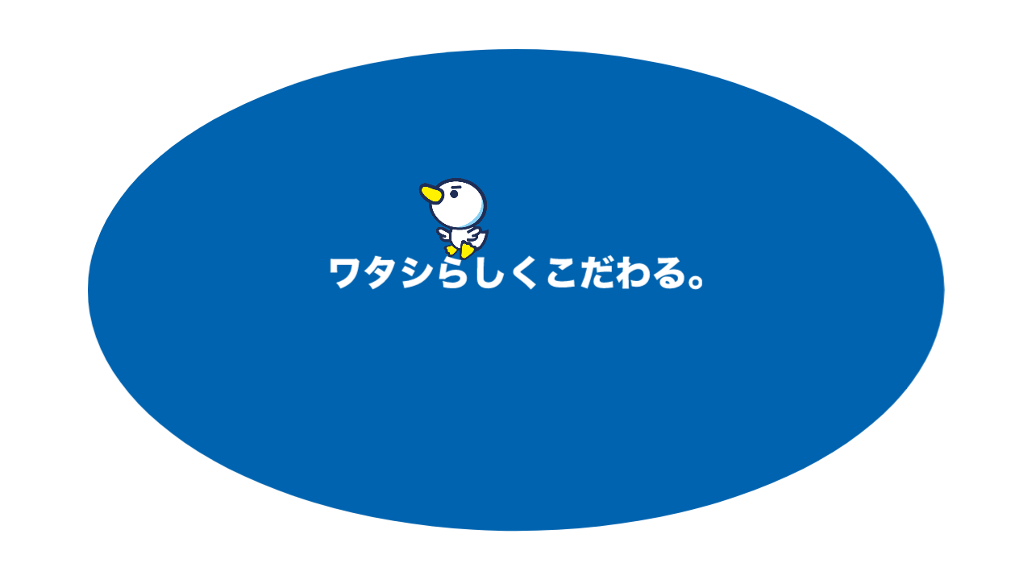

--- FILE ---
content_type: text/html; charset=UTF-8
request_url: https://recruit.azuma-mie.co.jp/blog/date/2024/01/
body_size: 11753
content:

<!DOCTYPE html>

<html class="" dir="ltr" lang="ja" prefix="og: https://ogp.me/ns#">
<head>

    <meta charset="UTF-8">
    <meta name="viewport" content="width=device-width,minimum-scale=1.0,maximum-scale=4.0,user-scalable=yes">
    
    <title>1月, 2024 | 東産業人事ブログ</title>
	<style>img:is([sizes="auto" i], [sizes^="auto," i]) { contain-intrinsic-size: 3000px 1500px }</style>
	
		<!-- All in One SEO 4.9.3 - aioseo.com -->
	<meta name="robots" content="max-snippet:-1, max-image-preview:large, max-video-preview:-1" />
	<meta name="google-site-verification" content="f0NlOwmI7E7eh1ebP1o0ndSBJF30POsDM5sPpb6j1Nc" />
	<link rel="canonical" href="https://recruit.azuma-mie.co.jp/blog/date/2024/01/" />
	<link rel="next" href="https://recruit.azuma-mie.co.jp/blog/date/2024/01/page/2/" />
	<meta name="generator" content="All in One SEO (AIOSEO) 4.9.3" />
		<script type="application/ld+json" class="aioseo-schema">
			{"@context":"https:\/\/schema.org","@graph":[{"@type":"BreadcrumbList","@id":"https:\/\/recruit.azuma-mie.co.jp\/blog\/date\/2024\/01\/#breadcrumblist","itemListElement":[{"@type":"ListItem","@id":"https:\/\/recruit.azuma-mie.co.jp\/blog#listItem","position":1,"name":"Home","item":"https:\/\/recruit.azuma-mie.co.jp\/blog","nextItem":{"@type":"ListItem","@id":"https:\/\/recruit.azuma-mie.co.jp\/blog\/date\/2024\/#listItem","name":2024}},{"@type":"ListItem","@id":"https:\/\/recruit.azuma-mie.co.jp\/blog\/date\/2024\/#listItem","position":2,"name":2024,"item":"https:\/\/recruit.azuma-mie.co.jp\/blog\/date\/2024\/","nextItem":{"@type":"ListItem","@id":"https:\/\/recruit.azuma-mie.co.jp\/blog\/date\/2024\/01\/#listItem","name":"01"},"previousItem":{"@type":"ListItem","@id":"https:\/\/recruit.azuma-mie.co.jp\/blog#listItem","name":"Home"}},{"@type":"ListItem","@id":"https:\/\/recruit.azuma-mie.co.jp\/blog\/date\/2024\/01\/#listItem","position":3,"name":"01","previousItem":{"@type":"ListItem","@id":"https:\/\/recruit.azuma-mie.co.jp\/blog\/date\/2024\/#listItem","name":2024}}]},{"@type":"CollectionPage","@id":"https:\/\/recruit.azuma-mie.co.jp\/blog\/date\/2024\/01\/#collectionpage","url":"https:\/\/recruit.azuma-mie.co.jp\/blog\/date\/2024\/01\/","name":"1\u6708, 2024 | \u6771\u7523\u696d\u4eba\u4e8b\u30d6\u30ed\u30b0","inLanguage":"ja","isPartOf":{"@id":"https:\/\/recruit.azuma-mie.co.jp\/blog\/#website"},"breadcrumb":{"@id":"https:\/\/recruit.azuma-mie.co.jp\/blog\/date\/2024\/01\/#breadcrumblist"}},{"@type":"Organization","@id":"https:\/\/recruit.azuma-mie.co.jp\/blog\/#organization","name":"\u6771\u7523\u696d\u4eba\u4e8b\u30d6\u30ed\u30b0","description":"\u4e09\u91cd\u770c\u306e\u682a\u5f0f\u4f1a\u793e\u6771\u7523\u696d \u4eba\u4e8b\u62c5\u5f53\u8005\u304c\u63a1\u7528\u306e\u30a4\u30ed\u30a4\u30ed\u3092\u767a\u4fe1\u3057\u307e\u3059","url":"https:\/\/recruit.azuma-mie.co.jp\/blog\/"},{"@type":"WebSite","@id":"https:\/\/recruit.azuma-mie.co.jp\/blog\/#website","url":"https:\/\/recruit.azuma-mie.co.jp\/blog\/","name":"\u6771\u7523\u696d\u4eba\u4e8b\u30d6\u30ed\u30b0","description":"\u4e09\u91cd\u770c\u306e\u682a\u5f0f\u4f1a\u793e\u6771\u7523\u696d \u4eba\u4e8b\u62c5\u5f53\u8005\u304c\u63a1\u7528\u306e\u30a4\u30ed\u30a4\u30ed\u3092\u767a\u4fe1\u3057\u307e\u3059","inLanguage":"ja","publisher":{"@id":"https:\/\/recruit.azuma-mie.co.jp\/blog\/#organization"}}]}
		</script>
		<!-- All in One SEO -->

<link rel='dns-prefetch' href='//ajax.googleapis.com' />
<link rel='dns-prefetch' href='//cdnjs.cloudflare.com' />
<link rel='dns-prefetch' href='//use.typekit.net' />
<link rel='dns-prefetch' href='//fonts.googleapis.com' />
<link href='http://fonts.googleapis.com' rel='preconnect' />
<link href='//fonts.gstatic.com' crossorigin='' rel='preconnect' />
<script type="text/javascript">
/* <![CDATA[ */
window._wpemojiSettings = {"baseUrl":"https:\/\/s.w.org\/images\/core\/emoji\/16.0.1\/72x72\/","ext":".png","svgUrl":"https:\/\/s.w.org\/images\/core\/emoji\/16.0.1\/svg\/","svgExt":".svg","source":{"concatemoji":"https:\/\/recruit.azuma-mie.co.jp\/blog\/wp-includes\/js\/wp-emoji-release.min.js?ver=6.8.3"}};
/*! This file is auto-generated */
!function(s,n){var o,i,e;function c(e){try{var t={supportTests:e,timestamp:(new Date).valueOf()};sessionStorage.setItem(o,JSON.stringify(t))}catch(e){}}function p(e,t,n){e.clearRect(0,0,e.canvas.width,e.canvas.height),e.fillText(t,0,0);var t=new Uint32Array(e.getImageData(0,0,e.canvas.width,e.canvas.height).data),a=(e.clearRect(0,0,e.canvas.width,e.canvas.height),e.fillText(n,0,0),new Uint32Array(e.getImageData(0,0,e.canvas.width,e.canvas.height).data));return t.every(function(e,t){return e===a[t]})}function u(e,t){e.clearRect(0,0,e.canvas.width,e.canvas.height),e.fillText(t,0,0);for(var n=e.getImageData(16,16,1,1),a=0;a<n.data.length;a++)if(0!==n.data[a])return!1;return!0}function f(e,t,n,a){switch(t){case"flag":return n(e,"\ud83c\udff3\ufe0f\u200d\u26a7\ufe0f","\ud83c\udff3\ufe0f\u200b\u26a7\ufe0f")?!1:!n(e,"\ud83c\udde8\ud83c\uddf6","\ud83c\udde8\u200b\ud83c\uddf6")&&!n(e,"\ud83c\udff4\udb40\udc67\udb40\udc62\udb40\udc65\udb40\udc6e\udb40\udc67\udb40\udc7f","\ud83c\udff4\u200b\udb40\udc67\u200b\udb40\udc62\u200b\udb40\udc65\u200b\udb40\udc6e\u200b\udb40\udc67\u200b\udb40\udc7f");case"emoji":return!a(e,"\ud83e\udedf")}return!1}function g(e,t,n,a){var r="undefined"!=typeof WorkerGlobalScope&&self instanceof WorkerGlobalScope?new OffscreenCanvas(300,150):s.createElement("canvas"),o=r.getContext("2d",{willReadFrequently:!0}),i=(o.textBaseline="top",o.font="600 32px Arial",{});return e.forEach(function(e){i[e]=t(o,e,n,a)}),i}function t(e){var t=s.createElement("script");t.src=e,t.defer=!0,s.head.appendChild(t)}"undefined"!=typeof Promise&&(o="wpEmojiSettingsSupports",i=["flag","emoji"],n.supports={everything:!0,everythingExceptFlag:!0},e=new Promise(function(e){s.addEventListener("DOMContentLoaded",e,{once:!0})}),new Promise(function(t){var n=function(){try{var e=JSON.parse(sessionStorage.getItem(o));if("object"==typeof e&&"number"==typeof e.timestamp&&(new Date).valueOf()<e.timestamp+604800&&"object"==typeof e.supportTests)return e.supportTests}catch(e){}return null}();if(!n){if("undefined"!=typeof Worker&&"undefined"!=typeof OffscreenCanvas&&"undefined"!=typeof URL&&URL.createObjectURL&&"undefined"!=typeof Blob)try{var e="postMessage("+g.toString()+"("+[JSON.stringify(i),f.toString(),p.toString(),u.toString()].join(",")+"));",a=new Blob([e],{type:"text/javascript"}),r=new Worker(URL.createObjectURL(a),{name:"wpTestEmojiSupports"});return void(r.onmessage=function(e){c(n=e.data),r.terminate(),t(n)})}catch(e){}c(n=g(i,f,p,u))}t(n)}).then(function(e){for(var t in e)n.supports[t]=e[t],n.supports.everything=n.supports.everything&&n.supports[t],"flag"!==t&&(n.supports.everythingExceptFlag=n.supports.everythingExceptFlag&&n.supports[t]);n.supports.everythingExceptFlag=n.supports.everythingExceptFlag&&!n.supports.flag,n.DOMReady=!1,n.readyCallback=function(){n.DOMReady=!0}}).then(function(){return e}).then(function(){var e;n.supports.everything||(n.readyCallback(),(e=n.source||{}).concatemoji?t(e.concatemoji):e.wpemoji&&e.twemoji&&(t(e.twemoji),t(e.wpemoji)))}))}((window,document),window._wpemojiSettings);
/* ]]> */
</script>
<style id='wp-emoji-styles-inline-css' type='text/css'>

	img.wp-smiley, img.emoji {
		display: inline !important;
		border: none !important;
		box-shadow: none !important;
		height: 1em !important;
		width: 1em !important;
		margin: 0 0.07em !important;
		vertical-align: -0.1em !important;
		background: none !important;
		padding: 0 !important;
	}
</style>
<link rel='stylesheet' id='wp-block-library-css' href='https://recruit.azuma-mie.co.jp/blog/wp-includes/css/dist/block-library/style.min.css?ver=6.8.3' type='text/css' media='all' />
<style id='classic-theme-styles-inline-css' type='text/css'>
/*! This file is auto-generated */
.wp-block-button__link{color:#fff;background-color:#32373c;border-radius:9999px;box-shadow:none;text-decoration:none;padding:calc(.667em + 2px) calc(1.333em + 2px);font-size:1.125em}.wp-block-file__button{background:#32373c;color:#fff;text-decoration:none}
</style>
<link rel='stylesheet' id='aioseo/css/src/vue/standalone/blocks/table-of-contents/global.scss-css' href='https://recruit.azuma-mie.co.jp/blog/wp-content/uploads/hummingbird-assets/954f587482e34b8a6caa8081a2654dde.css' type='text/css' media='all' />
<style id='global-styles-inline-css' type='text/css'>
:root{--wp--preset--aspect-ratio--square: 1;--wp--preset--aspect-ratio--4-3: 4/3;--wp--preset--aspect-ratio--3-4: 3/4;--wp--preset--aspect-ratio--3-2: 3/2;--wp--preset--aspect-ratio--2-3: 2/3;--wp--preset--aspect-ratio--16-9: 16/9;--wp--preset--aspect-ratio--9-16: 9/16;--wp--preset--color--black: #000000;--wp--preset--color--cyan-bluish-gray: #abb8c3;--wp--preset--color--white: #ffffff;--wp--preset--color--pale-pink: #f78da7;--wp--preset--color--vivid-red: #cf2e2e;--wp--preset--color--luminous-vivid-orange: #ff6900;--wp--preset--color--luminous-vivid-amber: #fcb900;--wp--preset--color--light-green-cyan: #7bdcb5;--wp--preset--color--vivid-green-cyan: #00d084;--wp--preset--color--pale-cyan-blue: #8ed1fc;--wp--preset--color--vivid-cyan-blue: #0693e3;--wp--preset--color--vivid-purple: #9b51e0;--wp--preset--gradient--vivid-cyan-blue-to-vivid-purple: linear-gradient(135deg,rgba(6,147,227,1) 0%,rgb(155,81,224) 100%);--wp--preset--gradient--light-green-cyan-to-vivid-green-cyan: linear-gradient(135deg,rgb(122,220,180) 0%,rgb(0,208,130) 100%);--wp--preset--gradient--luminous-vivid-amber-to-luminous-vivid-orange: linear-gradient(135deg,rgba(252,185,0,1) 0%,rgba(255,105,0,1) 100%);--wp--preset--gradient--luminous-vivid-orange-to-vivid-red: linear-gradient(135deg,rgba(255,105,0,1) 0%,rgb(207,46,46) 100%);--wp--preset--gradient--very-light-gray-to-cyan-bluish-gray: linear-gradient(135deg,rgb(238,238,238) 0%,rgb(169,184,195) 100%);--wp--preset--gradient--cool-to-warm-spectrum: linear-gradient(135deg,rgb(74,234,220) 0%,rgb(151,120,209) 20%,rgb(207,42,186) 40%,rgb(238,44,130) 60%,rgb(251,105,98) 80%,rgb(254,248,76) 100%);--wp--preset--gradient--blush-light-purple: linear-gradient(135deg,rgb(255,206,236) 0%,rgb(152,150,240) 100%);--wp--preset--gradient--blush-bordeaux: linear-gradient(135deg,rgb(254,205,165) 0%,rgb(254,45,45) 50%,rgb(107,0,62) 100%);--wp--preset--gradient--luminous-dusk: linear-gradient(135deg,rgb(255,203,112) 0%,rgb(199,81,192) 50%,rgb(65,88,208) 100%);--wp--preset--gradient--pale-ocean: linear-gradient(135deg,rgb(255,245,203) 0%,rgb(182,227,212) 50%,rgb(51,167,181) 100%);--wp--preset--gradient--electric-grass: linear-gradient(135deg,rgb(202,248,128) 0%,rgb(113,206,126) 100%);--wp--preset--gradient--midnight: linear-gradient(135deg,rgb(2,3,129) 0%,rgb(40,116,252) 100%);--wp--preset--font-size--small: 13px;--wp--preset--font-size--medium: 20px;--wp--preset--font-size--large: 36px;--wp--preset--font-size--x-large: 42px;--wp--preset--spacing--20: 0.44rem;--wp--preset--spacing--30: 0.67rem;--wp--preset--spacing--40: 1rem;--wp--preset--spacing--50: 1.5rem;--wp--preset--spacing--60: 2.25rem;--wp--preset--spacing--70: 3.38rem;--wp--preset--spacing--80: 5.06rem;--wp--preset--shadow--natural: 6px 6px 9px rgba(0, 0, 0, 0.2);--wp--preset--shadow--deep: 12px 12px 50px rgba(0, 0, 0, 0.4);--wp--preset--shadow--sharp: 6px 6px 0px rgba(0, 0, 0, 0.2);--wp--preset--shadow--outlined: 6px 6px 0px -3px rgba(255, 255, 255, 1), 6px 6px rgba(0, 0, 0, 1);--wp--preset--shadow--crisp: 6px 6px 0px rgba(0, 0, 0, 1);}:where(.is-layout-flex){gap: 0.5em;}:where(.is-layout-grid){gap: 0.5em;}body .is-layout-flex{display: flex;}.is-layout-flex{flex-wrap: wrap;align-items: center;}.is-layout-flex > :is(*, div){margin: 0;}body .is-layout-grid{display: grid;}.is-layout-grid > :is(*, div){margin: 0;}:where(.wp-block-columns.is-layout-flex){gap: 2em;}:where(.wp-block-columns.is-layout-grid){gap: 2em;}:where(.wp-block-post-template.is-layout-flex){gap: 1.25em;}:where(.wp-block-post-template.is-layout-grid){gap: 1.25em;}.has-black-color{color: var(--wp--preset--color--black) !important;}.has-cyan-bluish-gray-color{color: var(--wp--preset--color--cyan-bluish-gray) !important;}.has-white-color{color: var(--wp--preset--color--white) !important;}.has-pale-pink-color{color: var(--wp--preset--color--pale-pink) !important;}.has-vivid-red-color{color: var(--wp--preset--color--vivid-red) !important;}.has-luminous-vivid-orange-color{color: var(--wp--preset--color--luminous-vivid-orange) !important;}.has-luminous-vivid-amber-color{color: var(--wp--preset--color--luminous-vivid-amber) !important;}.has-light-green-cyan-color{color: var(--wp--preset--color--light-green-cyan) !important;}.has-vivid-green-cyan-color{color: var(--wp--preset--color--vivid-green-cyan) !important;}.has-pale-cyan-blue-color{color: var(--wp--preset--color--pale-cyan-blue) !important;}.has-vivid-cyan-blue-color{color: var(--wp--preset--color--vivid-cyan-blue) !important;}.has-vivid-purple-color{color: var(--wp--preset--color--vivid-purple) !important;}.has-black-background-color{background-color: var(--wp--preset--color--black) !important;}.has-cyan-bluish-gray-background-color{background-color: var(--wp--preset--color--cyan-bluish-gray) !important;}.has-white-background-color{background-color: var(--wp--preset--color--white) !important;}.has-pale-pink-background-color{background-color: var(--wp--preset--color--pale-pink) !important;}.has-vivid-red-background-color{background-color: var(--wp--preset--color--vivid-red) !important;}.has-luminous-vivid-orange-background-color{background-color: var(--wp--preset--color--luminous-vivid-orange) !important;}.has-luminous-vivid-amber-background-color{background-color: var(--wp--preset--color--luminous-vivid-amber) !important;}.has-light-green-cyan-background-color{background-color: var(--wp--preset--color--light-green-cyan) !important;}.has-vivid-green-cyan-background-color{background-color: var(--wp--preset--color--vivid-green-cyan) !important;}.has-pale-cyan-blue-background-color{background-color: var(--wp--preset--color--pale-cyan-blue) !important;}.has-vivid-cyan-blue-background-color{background-color: var(--wp--preset--color--vivid-cyan-blue) !important;}.has-vivid-purple-background-color{background-color: var(--wp--preset--color--vivid-purple) !important;}.has-black-border-color{border-color: var(--wp--preset--color--black) !important;}.has-cyan-bluish-gray-border-color{border-color: var(--wp--preset--color--cyan-bluish-gray) !important;}.has-white-border-color{border-color: var(--wp--preset--color--white) !important;}.has-pale-pink-border-color{border-color: var(--wp--preset--color--pale-pink) !important;}.has-vivid-red-border-color{border-color: var(--wp--preset--color--vivid-red) !important;}.has-luminous-vivid-orange-border-color{border-color: var(--wp--preset--color--luminous-vivid-orange) !important;}.has-luminous-vivid-amber-border-color{border-color: var(--wp--preset--color--luminous-vivid-amber) !important;}.has-light-green-cyan-border-color{border-color: var(--wp--preset--color--light-green-cyan) !important;}.has-vivid-green-cyan-border-color{border-color: var(--wp--preset--color--vivid-green-cyan) !important;}.has-pale-cyan-blue-border-color{border-color: var(--wp--preset--color--pale-cyan-blue) !important;}.has-vivid-cyan-blue-border-color{border-color: var(--wp--preset--color--vivid-cyan-blue) !important;}.has-vivid-purple-border-color{border-color: var(--wp--preset--color--vivid-purple) !important;}.has-vivid-cyan-blue-to-vivid-purple-gradient-background{background: var(--wp--preset--gradient--vivid-cyan-blue-to-vivid-purple) !important;}.has-light-green-cyan-to-vivid-green-cyan-gradient-background{background: var(--wp--preset--gradient--light-green-cyan-to-vivid-green-cyan) !important;}.has-luminous-vivid-amber-to-luminous-vivid-orange-gradient-background{background: var(--wp--preset--gradient--luminous-vivid-amber-to-luminous-vivid-orange) !important;}.has-luminous-vivid-orange-to-vivid-red-gradient-background{background: var(--wp--preset--gradient--luminous-vivid-orange-to-vivid-red) !important;}.has-very-light-gray-to-cyan-bluish-gray-gradient-background{background: var(--wp--preset--gradient--very-light-gray-to-cyan-bluish-gray) !important;}.has-cool-to-warm-spectrum-gradient-background{background: var(--wp--preset--gradient--cool-to-warm-spectrum) !important;}.has-blush-light-purple-gradient-background{background: var(--wp--preset--gradient--blush-light-purple) !important;}.has-blush-bordeaux-gradient-background{background: var(--wp--preset--gradient--blush-bordeaux) !important;}.has-luminous-dusk-gradient-background{background: var(--wp--preset--gradient--luminous-dusk) !important;}.has-pale-ocean-gradient-background{background: var(--wp--preset--gradient--pale-ocean) !important;}.has-electric-grass-gradient-background{background: var(--wp--preset--gradient--electric-grass) !important;}.has-midnight-gradient-background{background: var(--wp--preset--gradient--midnight) !important;}.has-small-font-size{font-size: var(--wp--preset--font-size--small) !important;}.has-medium-font-size{font-size: var(--wp--preset--font-size--medium) !important;}.has-large-font-size{font-size: var(--wp--preset--font-size--large) !important;}.has-x-large-font-size{font-size: var(--wp--preset--font-size--x-large) !important;}
:where(.wp-block-post-template.is-layout-flex){gap: 1.25em;}:where(.wp-block-post-template.is-layout-grid){gap: 1.25em;}
:where(.wp-block-columns.is-layout-flex){gap: 2em;}:where(.wp-block-columns.is-layout-grid){gap: 2em;}
:root :where(.wp-block-pullquote){font-size: 1.5em;line-height: 1.6;}
</style>
<link rel='stylesheet' id='normalize-css' href='https://recruit.azuma-mie.co.jp/blog/wp-content/themes/azuma_blog_theme/css/normalize.min.css?ver=6.8.3' type='text/css' media='all' />
<link rel='stylesheet' id='typekit-css' href='https://use.typekit.net/ytb1hgn.css?ver=6.8.3' type='text/css' media='all' />
<link rel='stylesheet' id='notosansjp-css' href='https://fonts.googleapis.com/css?family=Noto+Sans+JP%3A300%2C700&#038;display=swap&#038;subset=japanese&#038;ver=6.8.3' type='text/css' media='all' />
<link rel='stylesheet' id='animate-css' href='https://recruit.azuma-mie.co.jp/blog/wp-content/themes/azuma_blog_theme/css/animate.min.css?ver=6.8.3' type='text/css' media='all' />
<link rel='stylesheet' id='slick-css' href='https://recruit.azuma-mie.co.jp/blog/wp-content/themes/azuma_blog_theme/css/slick.css?ver=6.8.3' type='text/css' media='all' />
<link rel='stylesheet' id='slick-theme-css' href='https://recruit.azuma-mie.co.jp/blog/wp-content/themes/azuma_blog_theme/css/slick-theme.css?ver=6.8.3' type='text/css' media='all' />
<link rel='stylesheet' id='style-css' href='https://recruit.azuma-mie.co.jp/blog/wp-content/themes/azuma_blog_theme/style.css?ver=20200326_20acf' type='text/css' media='all' />
<script type="text/javascript" src="https://ajax.googleapis.com/ajax/libs/jquery/3.1.1/jquery.min.js?ver=6.8.3" id="jquery-main-js"></script>
<script type="text/javascript" src="https://cdnjs.cloudflare.com/ajax/libs/jquery-easing/1.4.1/jquery.easing.min.js?ver=6.8.3" id="jquery-easing-js"></script>
<script type="text/javascript" src="https://cdnjs.cloudflare.com/ajax/libs/ScrollMagic/2.0.7/ScrollMagic.min.js?ver=6.8.3" id="scrollmagic-js"></script>
<script type="text/javascript" src="//cdnjs.cloudflare.com/ajax/libs/gsap/3.0.5/gsap.min.js?ver=6.8.3" id="gsap-js"></script>
<script type="text/javascript" src="https://recruit.azuma-mie.co.jp/blog/wp-content/themes/azuma_blog_theme/js/slick.min.js?ver=6.8.3" id="slick-slide-js"></script>
<script type="text/javascript" src="https://recruit.azuma-mie.co.jp/blog/wp-content/themes/azuma_blog_theme/js/script.js?ver=20200217_0a" id="script-js"></script>
<link rel="https://api.w.org/" href="https://recruit.azuma-mie.co.jp/blog/wp-json/" /><link rel="EditURI" type="application/rsd+xml" title="RSD" href="https://recruit.azuma-mie.co.jp/blog/xmlrpc.php?rsd" />
<meta name="generator" content="WordPress 6.8.3" />
<!-- Favicon Rotator -->
<!-- End Favicon Rotator -->

    <!--favicon-->
    <link rel="apple-touch-icon" sizes="180x180" href="/apple-touch-icon.png">
    <link rel="icon" type="image/png" sizes="32x32" href="/favicon-32x32.png">
    <link rel="icon" type="image/png" sizes="16x16" href="/favicon-16x16.png">
    <link rel="manifest" href="/site.webmanifest">
    <meta name="msapplication-TileColor" content="#da532c">
    <meta name="theme-color" content="#ffffff">
    
    <!-- Google tag (gtag.js) -->
    <script async src="https://www.googletagmanager.com/gtag/js?id=G-9SPZ9ZRY43"></script>
    <script>
    window.dataLayer = window.dataLayer || [];
    function gtag(){dataLayer.push(arguments);}
    gtag('js', new Date());

    gtag('config', 'G-9SPZ9ZRY43');
    </script>
</head>
<body id="top" class="archive date wp-theme-azuma_blog_theme preload">
    <div id="loader-bg" class="_is-hide">
        <div id="loader" class="_is-hide">
            <!--<img class="spinner" src="images/azuwan/loading.gif" alt="">-->
            <img class="spinner-text" src="https://recruit.azuma-mie.co.jp/blog/wp-content/themes/azuma_blog_theme/images/azuwan/spinner-text.svg" alt="ワタシらしくこだわる。">
            <div class="circle-mask"></div>
        </div>
    </div>
    
    <header class="header">
        <div class="header-inner">
            <nav class="glonavi">
                <h1 class="header-logo">
                    <a href="https://recruit.azuma-mie.co.jp/">
                        <img class="logo-pc" src="https://recruit.azuma-mie.co.jp/blog/wp-content/themes/azuma_blog_theme/images/logo-pc.png" srcset="https://recruit.azuma-mie.co.jp/blog/wp-content/themes/azuma_blog_theme/images/logo-pc.png 1x, https://recruit.azuma-mie.co.jp/blog/wp-content/themes/azuma_blog_theme/images/logo-pc@2x.png 2x" width="310" height="44" alt="株式会社東産業 みえない、だから、こだわる。">
                        <img class="logo-sp" src="https://recruit.azuma-mie.co.jp/blog/wp-content/themes/azuma_blog_theme/images/logo-sp.png" srcset="https://recruit.azuma-mie.co.jp/blog/wp-content/themes/azuma_blog_theme/images/logo-sp.png 1x, https://recruit.azuma-mie.co.jp/blog/wp-content/themes/azuma_blog_theme/images/logo-sp@2x.png 2x" width="208" height="35" alt="株式会社東産業 みえない、だから、こだわる。">
                    </a>
                </h1>
                <div class="btn_menu-wrap">
                    <button class="btn_close"><span></span><span></span><span></span></button>
                </div>
                <ul class="main-menu">
                    <li class="main-menu-items home"><a href="https://recruit.azuma-mie.co.jp/" target=""><span class="main-menu-items-en">HOME</span><span class="main-menu-items-ja">トップページ</span></a></li><li class="main-menu-items "><a href="https://recruit.azuma-mie.co.jp/person/" target=""><span class="main-menu-items-en">PERSON</span><span class="main-menu-items-ja">人を知る</span></a></li><li class="main-menu-items "><a href="https://recruit.azuma-mie.co.jp/works/" target=""><span class="main-menu-items-en">WORKS</span><span class="main-menu-items-ja">仕事を知る</span></a></li><li class="main-menu-items "><a href="https://recruit.azuma-mie.co.jp/blog/category/news/" target=""><span class="main-menu-items-en">NEWS</span><span class="main-menu-items-ja">お知らせ＆イベント情報</span></a></li><li class="main-menu-items "><a href="https://recruit.azuma-mie.co.jp/blog/" target=""><span class="main-menu-items-en">BLOG</span><span class="main-menu-items-ja">ブログ</span></a></li><li class="main-menu-items "><a href="https://recruit.azuma-mie.co.jp/contact/" target=""><span class="main-menu-items-en">CONTACT</span><span class="main-menu-items-ja">お問い合わせ</span></a></li><li class="main-menu-items contact"><a href="https://www.azuma-mie.co.jp" target="_blank"><span class="main-menu-items-en">CORPORATE SITE</span><span class="main-menu-items-ja">コーポレートサイト</span></a></li>                </ul>
                <div class="header-info-panel">
                    <a href="https://recruit.azuma-mie.co.jp/recruit/fresh/" class="btn-recruit-new-graduates">新卒採用</a>
                    <a href="https://recruit.azuma-mie.co.jp/recruit/career/" class="btn-recruit-careers">キャリア採用</a>
                </div>
                <div class="header-info-panel-sp">
                    <img class="header-info-panel-sp-azuwan" src="https://recruit.azuma-mie.co.jp/blog/wp-content/themes/azuma_blog_theme/images/menu-azuwan.png" srcset="https://recruit.azuma-mie.co.jp/blog/wp-content/themes/azuma_blog_theme/images/menu-azuwan.png 1x, https://recruit.azuma-mie.co.jp/blog/wp-content/themes/azuma_blog_theme/images/menu-azuwan@2x.png 2x" width="251" height="124" alt="">
                    <div class="header-menu-buttons">
                        <a href="https://recruit.azuma-mie.co.jp/recruit/fresh/" class="btn-header-menu-green">
                            <span class="btn-header-menu-green-ja">新卒採用</span>
                            <span class="btn-header-menu-green-en">Recruit NewGraduates</span>
                        </a>
                        <a href="https://recruit.azuma-mie.co.jp/recruit/career/" class="btn-header-menu-blue">
                            <span class="btn-header-menu-blue-ja">キャリア採用</span>
                            <span class="btn-header-menu-blue-en">Recruit Career</span>
                        </a>
                    </div>
                    <a href="https://recruit.azuma-mie.co.jp/recruit/fresh/entry/" class="header-info-panel-entry-this-year">
                        ENTRY
                    </a>
                </div>
            </nav>
        </div>

        <!--モバイル用メニューボタン-->
        <div id="hamburger">
            <h1 class="hamburger-header-logo">
                <a href="https://recruit.azuma-mie.co.jp/">
                    <img class="pc" src="https://recruit.azuma-mie.co.jp/blog/wp-content/themes/azuma_blog_theme/images/logo-pc.png" srcset="https://recruit.azuma-mie.co.jp/blog/wp-content/themes/azuma_blog_theme/images/logo-pc.png 1x, https://recruit.azuma-mie.co.jp/blog/wp-content/themes/azuma_blog_theme/images/logo-pc@2x.png 2x" width="310" height="44" alt="株式会社東産業 みえない、だから、こだわる。">
                    <img class="sp" src="https://recruit.azuma-mie.co.jp/blog/wp-content/themes/azuma_blog_theme/images/logo-sp.png" srcset="https://recruit.azuma-mie.co.jp/blog/wp-content/themes/azuma_blog_theme/images/logo-sp.png 1x, https://recruit.azuma-mie.co.jp/blog/wp-content/themes/azuma_blog_theme/images/logo-sp@2x.png 2x" width="208" height="35" alt="株式会社東産業 みえない、だから、こだわる。">
                </a>
            </h1>
            <a href="https://recruit.azuma-mie.co.jp/recruit/fresh/entry/" class="hamburger-entry-this-year">ENTRY</a>
            <button class="btn_menu"><span></span><span></span><span></span></button>
        </div>

    </header>

    <div class="main">

        <main role="main">
            <article class="bg03">

                <header>
                    <div class="bg-header-white"></div>
                    
                    <!--タイトル見出し-->
                    <div class="news-page-title-wrap">
                                            <h1 class="page-title">
                            <span class="page-title-en">WORKS</span>
                            <span class="page-title-ja">仕事について</span>
                        </h1>
                                        </div>
                    
                </header>

                <div class="list-category-dropdown-wrap">
                    <div class="list-category-dropdown-title">CATEGORY</div>
                    <div class="list-archives-dropdown">
                        <select onchange="document.location.href=this.options[this.selectedIndex].value;">
                        <option value="">下記よりお選びください</option> 
                        <option value="/blog/category/archives/news">お知らせ＆イベント情報 (43)</option><option value="/blog/category/archives/internship-news">1day企業研究 (9)</option><option value="/blog/category/archives/company-information">会社説明会 (3)</option><option value="/blog/category/archives/corporate-exhibition">企業展 (6)</option><option value="/blog/category/archives/new-employee">新入社員ブログ (158)</option><option value="/blog/category/archives/recruit">採用活動 (37)</option><option value="/blog/category/archives/about">社風・職場環境 (167)</option><option value="/blog/category/archives/training">研修 (37)</option><option value="/blog/category/archives/works">仕事について (73)</option><option value="/blog/category/archives/interview">社員インタビュー (19)</option>                        </select>
                    </div>
                </div>

                <div class="news-page-wrap">

                    <div class="news-page-body">
                        <h2 class="list-news-body-title">2024年1月記事一覧</h2>
                        
                        <div class="list-news">

                            
                            <a href="https://recruit.azuma-mie.co.jp/blog/works/28023/" class="list-news-items">
                                <div class="list-news-items-photo">
                                    <img width="960" height="720" src="https://recruit.azuma-mie.co.jp/blog/wp-content/uploads/2024/02/LINE_ALBUM_写真色々_240112_5.jpg" class="list-news-items-image wp-post-image" alt="" decoding="async" fetchpriority="high" srcset="https://recruit.azuma-mie.co.jp/blog/wp-content/uploads/2024/02/LINE_ALBUM_写真色々_240112_5.jpg 960w, https://recruit.azuma-mie.co.jp/blog/wp-content/uploads/2024/02/LINE_ALBUM_写真色々_240112_5-300x225.jpg 300w, https://recruit.azuma-mie.co.jp/blog/wp-content/uploads/2024/02/LINE_ALBUM_写真色々_240112_5-768x576.jpg 768w" sizes="(max-width: 960px) 100vw, 960px" />                                </div>
                                <div class="list-news-items-body">
                                                                        <div class="list-news-info">
                                        <div class="list-news-category">仕事について</div>
                                        <div class="list-news-date">2024.01.31（水）</div>
                                    </div>
                                    <p class="list-news-single-text">各家庭で使われた水をまとめてきれいにする 集合処理施設「コミュニティ・プラント」</p>
                                </div>
                            </a>

                            
                            <a href="https://recruit.azuma-mie.co.jp/blog/works/28020/" class="list-news-items">
                                <div class="list-news-items-photo">
                                    <img width="1024" height="683" src="https://recruit.azuma-mie.co.jp/blog/wp-content/uploads/2024/02/resize_IMG_4895-1024x683.jpg" class="list-news-items-image wp-post-image" alt="" decoding="async" srcset="https://recruit.azuma-mie.co.jp/blog/wp-content/uploads/2024/02/resize_IMG_4895-1024x683.jpg 1024w, https://recruit.azuma-mie.co.jp/blog/wp-content/uploads/2024/02/resize_IMG_4895-300x200.jpg 300w, https://recruit.azuma-mie.co.jp/blog/wp-content/uploads/2024/02/resize_IMG_4895-768x512.jpg 768w, https://recruit.azuma-mie.co.jp/blog/wp-content/uploads/2024/02/resize_IMG_4895.jpg 1500w" sizes="(max-width: 1024px) 100vw, 1024px" />                                </div>
                                <div class="list-news-items-body">
                                                                        <div class="list-news-info">
                                        <div class="list-news-category">仕事について</div>
                                        <div class="list-news-date">2024.01.30（火）</div>
                                    </div>
                                    <p class="list-news-single-text">令和6年能登半島地震災害支援</p>
                                </div>
                            </a>

                            
                            <a href="https://recruit.azuma-mie.co.jp/blog/training/27999/" class="list-news-items">
                                <div class="list-news-items-photo">
                                    <img width="1024" height="683" src="https://recruit.azuma-mie.co.jp/blog/wp-content/uploads/2024/02/IMG_5223_resize-1024x683.jpg" class="list-news-items-image wp-post-image" alt="" decoding="async" srcset="https://recruit.azuma-mie.co.jp/blog/wp-content/uploads/2024/02/IMG_5223_resize-1024x683.jpg 1024w, https://recruit.azuma-mie.co.jp/blog/wp-content/uploads/2024/02/IMG_5223_resize-300x200.jpg 300w, https://recruit.azuma-mie.co.jp/blog/wp-content/uploads/2024/02/IMG_5223_resize-768x512.jpg 768w, https://recruit.azuma-mie.co.jp/blog/wp-content/uploads/2024/02/IMG_5223_resize.jpg 1200w" sizes="(max-width: 1024px) 100vw, 1024px" />                                </div>
                                <div class="list-news-items-body">
                                                                        <div class="list-news-info">
                                        <div class="list-news-category">研修</div>
                                        <div class="list-news-date">2024.01.26（金）</div>
                                    </div>
                                    <p class="list-news-single-text">伊勢修養団みがく講習会に参加！</p>
                                </div>
                            </a>

                            
                            <a href="https://recruit.azuma-mie.co.jp/blog/about/28016/" class="list-news-items">
                                <div class="list-news-items-photo">
                                    <img width="352" height="495" src="https://recruit.azuma-mie.co.jp/blog/wp-content/uploads/2024/02/スクリーンショット-2024-02-20-163341.png" class="list-news-items-image wp-post-image" alt="" decoding="async" loading="lazy" srcset="https://recruit.azuma-mie.co.jp/blog/wp-content/uploads/2024/02/スクリーンショット-2024-02-20-163341.png 352w, https://recruit.azuma-mie.co.jp/blog/wp-content/uploads/2024/02/スクリーンショット-2024-02-20-163341-213x300.png 213w" sizes="auto, (max-width: 352px) 100vw, 352px" />                                </div>
                                <div class="list-news-items-body">
                                                                        <div class="list-news-info">
                                        <div class="list-news-category">社風・職場環境</div>
                                        <div class="list-news-date">2024.01.24（水）</div>
                                    </div>
                                    <p class="list-news-single-text">待ちに待った「鏡開き」♬</p>
                                </div>
                            </a>

                            
                            <a href="https://recruit.azuma-mie.co.jp/blog/about/27982/" class="list-news-items">
                                <div class="list-news-items-photo">
                                    <img width="1024" height="767" src="https://recruit.azuma-mie.co.jp/blog/wp-content/uploads/2024/01/IMG_4892-1024x767.jpg" class="list-news-items-image wp-post-image" alt="" decoding="async" loading="lazy" srcset="https://recruit.azuma-mie.co.jp/blog/wp-content/uploads/2024/01/IMG_4892-1024x767.jpg 1024w, https://recruit.azuma-mie.co.jp/blog/wp-content/uploads/2024/01/IMG_4892-300x225.jpg 300w, https://recruit.azuma-mie.co.jp/blog/wp-content/uploads/2024/01/IMG_4892-768x576.jpg 768w, https://recruit.azuma-mie.co.jp/blog/wp-content/uploads/2024/01/IMG_4892.jpg 1305w" sizes="auto, (max-width: 1024px) 100vw, 1024px" />                                </div>
                                <div class="list-news-items-body">
                                                                        <div class="list-news-info">
                                        <div class="list-news-category">社風・職場環境</div>
                                        <div class="list-news-date">2024.01.23（火）</div>
                                    </div>
                                    <p class="list-news-single-text">2024年今年の一文字は？？？</p>
                                </div>
                            </a>

                            
                            <a href="https://recruit.azuma-mie.co.jp/blog/news/27979/" class="list-news-items">
                                <div class="list-news-items-photo">
                                    <img width="958" height="718" src="https://recruit.azuma-mie.co.jp/blog/wp-content/uploads/2024/01/S__931225606_0-2.jpg" class="list-news-items-image wp-post-image" alt="" decoding="async" loading="lazy" srcset="https://recruit.azuma-mie.co.jp/blog/wp-content/uploads/2024/01/S__931225606_0-2.jpg 958w, https://recruit.azuma-mie.co.jp/blog/wp-content/uploads/2024/01/S__931225606_0-2-300x225.jpg 300w, https://recruit.azuma-mie.co.jp/blog/wp-content/uploads/2024/01/S__931225606_0-2-768x576.jpg 768w" sizes="auto, (max-width: 958px) 100vw, 958px" />                                </div>
                                <div class="list-news-items-body">
                                                                        <div class="list-news-info">
                                        <div class="list-news-category">お知らせ＆イベント情報</div>
                                        <div class="list-news-date">2024.01.16（火）</div>
                                    </div>
                                    <p class="list-news-single-text">2024年卓上カレンダー配布中☺</p>
                                </div>
                            </a>

                            
                            <a href="https://recruit.azuma-mie.co.jp/blog/about/27944/" class="list-news-items">
                                <div class="list-news-items-photo">
                                    <img width="1024" height="683" src="https://recruit.azuma-mie.co.jp/blog/wp-content/uploads/2024/01/【HR】1月1-1024x683.jpg" class="list-news-items-image wp-post-image" alt="" decoding="async" loading="lazy" srcset="https://recruit.azuma-mie.co.jp/blog/wp-content/uploads/2024/01/【HR】1月1-1024x683.jpg 1024w, https://recruit.azuma-mie.co.jp/blog/wp-content/uploads/2024/01/【HR】1月1-300x200.jpg 300w, https://recruit.azuma-mie.co.jp/blog/wp-content/uploads/2024/01/【HR】1月1-768x512.jpg 768w, https://recruit.azuma-mie.co.jp/blog/wp-content/uploads/2024/01/【HR】1月1.jpg 1200w" sizes="auto, (max-width: 1024px) 100vw, 1024px" />                                </div>
                                <div class="list-news-items-body">
                                                                        <div class="list-news-info">
                                        <div class="list-news-category">社風・職場環境</div>
                                        <div class="list-news-date">2024.01.16（火）</div>
                                    </div>
                                    <p class="list-news-single-text">年末年始「仕事納め」と「年頭式」を開催しました！</p>
                                </div>
                            </a>

                            
                            <a href="https://recruit.azuma-mie.co.jp/blog/new-employee/27959/" class="list-news-items">
                                <div class="list-news-items-photo">
                                    <img width="895" height="671" src="https://recruit.azuma-mie.co.jp/blog/wp-content/uploads/2024/01/【雅】1月3.jpg" class="list-news-items-image wp-post-image" alt="" decoding="async" loading="lazy" srcset="https://recruit.azuma-mie.co.jp/blog/wp-content/uploads/2024/01/【雅】1月3.jpg 895w, https://recruit.azuma-mie.co.jp/blog/wp-content/uploads/2024/01/【雅】1月3-300x225.jpg 300w, https://recruit.azuma-mie.co.jp/blog/wp-content/uploads/2024/01/【雅】1月3-768x576.jpg 768w" sizes="auto, (max-width: 895px) 100vw, 895px" />                                </div>
                                <div class="list-news-items-body">
                                                                        <div class="list-news-info">
                                        <div class="list-news-category">新入社員ブログ</div>
                                        <div class="list-news-date">2024.01.16（火）</div>
                                    </div>
                                    <p class="list-news-single-text">2024年の目標について！</p>
                                </div>
                            </a>

                            
                            <a href="https://recruit.azuma-mie.co.jp/blog/training/27976/" class="list-news-items">
                                <div class="list-news-items-photo">
                                    <img width="1024" height="768" src="https://recruit.azuma-mie.co.jp/blog/wp-content/uploads/2024/01/81660922-DA09-44FF-AA1E-21DD40955867-1024x768.jpg" class="list-news-items-image wp-post-image" alt="" decoding="async" loading="lazy" srcset="https://recruit.azuma-mie.co.jp/blog/wp-content/uploads/2024/01/81660922-DA09-44FF-AA1E-21DD40955867-1024x768.jpg 1024w, https://recruit.azuma-mie.co.jp/blog/wp-content/uploads/2024/01/81660922-DA09-44FF-AA1E-21DD40955867-300x225.jpg 300w, https://recruit.azuma-mie.co.jp/blog/wp-content/uploads/2024/01/81660922-DA09-44FF-AA1E-21DD40955867-768x576.jpg 768w, https://recruit.azuma-mie.co.jp/blog/wp-content/uploads/2024/01/81660922-DA09-44FF-AA1E-21DD40955867-1536x1152.jpg 1536w, https://recruit.azuma-mie.co.jp/blog/wp-content/uploads/2024/01/81660922-DA09-44FF-AA1E-21DD40955867-2048x1536.jpg 2048w" sizes="auto, (max-width: 1024px) 100vw, 1024px" />                                </div>
                                <div class="list-news-items-body">
                                                                        <div class="list-news-info">
                                        <div class="list-news-category">研修</div>
                                        <div class="list-news-date">2024.01.12（金）</div>
                                    </div>
                                    <p class="list-news-single-text">👨週一で新規営業ミーティング実施💼</p>
                                </div>
                            </a>

                            
                            <a href="https://recruit.azuma-mie.co.jp/blog/about/27973/" class="list-news-items">
                                <div class="list-news-items-photo">
                                    <img width="1024" height="768" src="https://recruit.azuma-mie.co.jp/blog/wp-content/uploads/2024/01/S__7946248_0-1024x768.jpg" class="list-news-items-image wp-post-image" alt="" decoding="async" loading="lazy" srcset="https://recruit.azuma-mie.co.jp/blog/wp-content/uploads/2024/01/S__7946248_0-1024x768.jpg 1024w, https://recruit.azuma-mie.co.jp/blog/wp-content/uploads/2024/01/S__7946248_0-300x225.jpg 300w, https://recruit.azuma-mie.co.jp/blog/wp-content/uploads/2024/01/S__7946248_0-768x576.jpg 768w, https://recruit.azuma-mie.co.jp/blog/wp-content/uploads/2024/01/S__7946248_0.jpg 1479w" sizes="auto, (max-width: 1024px) 100vw, 1024px" />                                </div>
                                <div class="list-news-items-body">
                                                                        <div class="list-news-info">
                                        <div class="list-news-category">社風・職場環境</div>
                                        <div class="list-news-date">2024.01.11（木）</div>
                                    </div>
                                    <p class="list-news-single-text">毎年恒例「🌅1月1日 初日の出🌅」</p>
                                </div>
                            </a>

                            
                        </div>
                        
                        <div class="pager"><span aria-current="page" class="page-numbers current">1</span>
<a class="page-numbers" href="https://recruit.azuma-mie.co.jp/blog/date/2024/01/page/2/">2</a>
<a class="next page-numbers" href="https://recruit.azuma-mie.co.jp/blog/date/2024/01/page/2/">&raquo;</a></div>
                        
                    </div>
                    <div class="sidebar">                        <ul>
                            <li>
                                <p class="widget-title">
                                    <span class="widget-title-en">CATEGORY</span>
                                    <span class="widget-title-ja">カテゴリー</span>
                                </p>
                                <ul class="list-category">
                                    <li class="cat-item" id="cat_id_1"><a href="https://recruit.azuma-mie.co.jp/blog/category/news/"><span class="cat-en">NEWS</span><span class="cat-ja">お知らせ＆イベント情報</span></a><button data-tab="cat_id_1" class="archive-toggle-button "><img class="archive-toggle-arrow" src="https://recruit.azuma-mie.co.jp/blog/wp-content/themes/azuma_blog_theme/images/arrow-bottom-news.png" srcset="https://recruit.azuma-mie.co.jp/blog/wp-content/themes/azuma_blog_theme/images/arrow-bottom-news.png 1x, https://recruit.azuma-mie.co.jp/blog/wp-content/themes/azuma_blog_theme/images/arrow-bottom-news@2x.png 2x" width="18" height="9" alt=""></button><ul><li><a href="https://recruit.azuma-mie.co.jp/blog/category/news/internship-news/"><span class="cat-ja">1day企業研究</span></a></li><li><a href="https://recruit.azuma-mie.co.jp/blog/category/news/company-information/"><span class="cat-ja">会社説明会</span></a></li><li><a href="https://recruit.azuma-mie.co.jp/blog/category/news/corporate-exhibition/"><span class="cat-ja">企業展</span></a></li></ul></li><li class="cat-item" id="cat_id_142"><a href="https://recruit.azuma-mie.co.jp/blog/category/new-employee/"><span class="cat-en">NEW EMPLOYEE BLOG</span><span class="cat-ja">新入社員ブログ</span></a></li><li class="cat-item" id="cat_id_118"><a href="https://recruit.azuma-mie.co.jp/blog/category/recruit/"><span class="cat-en">RECRUIT INFORMATION</span><span class="cat-ja">採用活動</span></a></li><li class="cat-item" id="cat_id_59"><a href="https://recruit.azuma-mie.co.jp/blog/category/about/"><span class="cat-en">ABOUT AZUMA</span><span class="cat-ja">社風・職場環境</span></a></li><li class="cat-item" id="cat_id_174"><a href="https://recruit.azuma-mie.co.jp/blog/category/training/"><span class="cat-en">TRAINING</span><span class="cat-ja">研修</span></a></li><li class="cat-item" id="cat_id_117"><a href="https://recruit.azuma-mie.co.jp/blog/category/works/"><span class="cat-en">WORKS</span><span class="cat-ja">仕事について</span></a></li><li class="cat-item" id="cat_id_166"><a href="https://recruit.azuma-mie.co.jp/blog/category/interview/"><span class="cat-en">INTERVIEW</span><span class="cat-ja">社員インタビュー</span></a></li>                                </ul>
                            </li>
                            <li>
                                <p class="widget-title">
                                    <span class="widget-title-en">ARCHIVES</span>
                                    <span class="widget-title-ja">アーカイブ</span>
                                </p>
                                <ul class="list-archive">
<li class="arc-item active" id="year2026"><button data-tab="year2026" class="archive-toggle-button active">2026年<img class="archive-toggle-arrow" src="https://recruit.azuma-mie.co.jp/blog/wp-content/themes/azuma_blog_theme/images/arrow-bottom-news.png" srcset="https://recruit.azuma-mie.co.jp/blog/wp-content/themes/azuma_blog_theme/images/arrow-bottom-news.png 1x, https://recruit.azuma-mie.co.jp/blog/wp-content/themes/azuma_blog_theme/images/arrow-bottom-news@2x.png 2x" width="18" height="9" alt=""></button><ul class="arc-month">	<li><a href='https://recruit.azuma-mie.co.jp/blog/date/2026/01/'>1月</a></ul><li class="arc-item" id="year2025"><button data-tab="year2025" class="archive-toggle-button ">2025年<img class="archive-toggle-arrow" src="https://recruit.azuma-mie.co.jp/blog/wp-content/themes/azuma_blog_theme/images/arrow-bottom-news.png" srcset="https://recruit.azuma-mie.co.jp/blog/wp-content/themes/azuma_blog_theme/images/arrow-bottom-news.png 1x, https://recruit.azuma-mie.co.jp/blog/wp-content/themes/azuma_blog_theme/images/arrow-bottom-news@2x.png 2x" width="18" height="9" alt=""></button><ul class="arc-month"></li>
	<li><a href='https://recruit.azuma-mie.co.jp/blog/date/2025/12/'>12月</a></li>
	<li><a href='https://recruit.azuma-mie.co.jp/blog/date/2025/11/'>11月</a></li>
	<li><a href='https://recruit.azuma-mie.co.jp/blog/date/2025/10/'>10月</a></li>
	<li><a href='https://recruit.azuma-mie.co.jp/blog/date/2025/09/'>9月</a></li>
	<li><a href='https://recruit.azuma-mie.co.jp/blog/date/2025/08/'>8月</a></li>
	<li><a href='https://recruit.azuma-mie.co.jp/blog/date/2025/07/'>7月</a></li>
	<li><a href='https://recruit.azuma-mie.co.jp/blog/date/2025/06/'>6月</a></li>
	<li><a href='https://recruit.azuma-mie.co.jp/blog/date/2025/05/'>5月</a></li>
	<li><a href='https://recruit.azuma-mie.co.jp/blog/date/2025/04/'>4月</a></li>
	<li><a href='https://recruit.azuma-mie.co.jp/blog/date/2025/03/'>3月</a></li>
	<li><a href='https://recruit.azuma-mie.co.jp/blog/date/2025/02/'>2月</a></li>
	<li><a href='https://recruit.azuma-mie.co.jp/blog/date/2025/01/'>1月</a></ul><li class="arc-item" id="year2024"><button data-tab="year2024" class="archive-toggle-button ">2024年<img class="archive-toggle-arrow" src="https://recruit.azuma-mie.co.jp/blog/wp-content/themes/azuma_blog_theme/images/arrow-bottom-news.png" srcset="https://recruit.azuma-mie.co.jp/blog/wp-content/themes/azuma_blog_theme/images/arrow-bottom-news.png 1x, https://recruit.azuma-mie.co.jp/blog/wp-content/themes/azuma_blog_theme/images/arrow-bottom-news@2x.png 2x" width="18" height="9" alt=""></button><ul class="arc-month"></li>
	<li><a href='https://recruit.azuma-mie.co.jp/blog/date/2024/12/'>12月</a></li>
	<li><a href='https://recruit.azuma-mie.co.jp/blog/date/2024/11/'>11月</a></li>
	<li><a href='https://recruit.azuma-mie.co.jp/blog/date/2024/10/'>10月</a></li>
	<li><a href='https://recruit.azuma-mie.co.jp/blog/date/2024/09/'>9月</a></li>
	<li><a href='https://recruit.azuma-mie.co.jp/blog/date/2024/08/'>8月</a></li>
	<li><a href='https://recruit.azuma-mie.co.jp/blog/date/2024/07/'>7月</a></li>
	<li><a href='https://recruit.azuma-mie.co.jp/blog/date/2024/06/'>6月</a></li>
	<li><a href='https://recruit.azuma-mie.co.jp/blog/date/2024/05/'>5月</a></li>
	<li><a href='https://recruit.azuma-mie.co.jp/blog/date/2024/04/'>4月</a></li>
	<li><a href='https://recruit.azuma-mie.co.jp/blog/date/2024/03/'>3月</a></li>
	<li><a href='https://recruit.azuma-mie.co.jp/blog/date/2024/02/'>2月</a></li>
	<li><a href='https://recruit.azuma-mie.co.jp/blog/date/2024/01/' aria-current="page">1月</a></ul><li class="arc-item" id="year2023"><button data-tab="year2023" class="archive-toggle-button ">2023年<img class="archive-toggle-arrow" src="https://recruit.azuma-mie.co.jp/blog/wp-content/themes/azuma_blog_theme/images/arrow-bottom-news.png" srcset="https://recruit.azuma-mie.co.jp/blog/wp-content/themes/azuma_blog_theme/images/arrow-bottom-news.png 1x, https://recruit.azuma-mie.co.jp/blog/wp-content/themes/azuma_blog_theme/images/arrow-bottom-news@2x.png 2x" width="18" height="9" alt=""></button><ul class="arc-month"></li>
	<li><a href='https://recruit.azuma-mie.co.jp/blog/date/2023/12/'>12月</a></li>
	<li><a href='https://recruit.azuma-mie.co.jp/blog/date/2023/11/'>11月</a></li>
	<li><a href='https://recruit.azuma-mie.co.jp/blog/date/2023/10/'>10月</a></li>
	<li><a href='https://recruit.azuma-mie.co.jp/blog/date/2023/09/'>9月</a></li>
	<li><a href='https://recruit.azuma-mie.co.jp/blog/date/2023/08/'>8月</a></li>
	<li><a href='https://recruit.azuma-mie.co.jp/blog/date/2023/07/'>7月</a></li>
	<li><a href='https://recruit.azuma-mie.co.jp/blog/date/2023/06/'>6月</a></li>
	<li><a href='https://recruit.azuma-mie.co.jp/blog/date/2023/05/'>5月</a></li>
	<li><a href='https://recruit.azuma-mie.co.jp/blog/date/2023/04/'>4月</a></li>
	<li><a href='https://recruit.azuma-mie.co.jp/blog/date/2023/03/'>3月</a></li>
	<li><a href='https://recruit.azuma-mie.co.jp/blog/date/2023/02/'>2月</a></li>
	<li><a href='https://recruit.azuma-mie.co.jp/blog/date/2023/01/'>1月</a></ul><li class="arc-item" id="year2022"><button data-tab="year2022" class="archive-toggle-button ">2022年<img class="archive-toggle-arrow" src="https://recruit.azuma-mie.co.jp/blog/wp-content/themes/azuma_blog_theme/images/arrow-bottom-news.png" srcset="https://recruit.azuma-mie.co.jp/blog/wp-content/themes/azuma_blog_theme/images/arrow-bottom-news.png 1x, https://recruit.azuma-mie.co.jp/blog/wp-content/themes/azuma_blog_theme/images/arrow-bottom-news@2x.png 2x" width="18" height="9" alt=""></button><ul class="arc-month"></li>
	<li><a href='https://recruit.azuma-mie.co.jp/blog/date/2022/12/'>12月</a></li>
	<li><a href='https://recruit.azuma-mie.co.jp/blog/date/2022/11/'>11月</a></li>
	<li><a href='https://recruit.azuma-mie.co.jp/blog/date/2022/10/'>10月</a></li>
	<li><a href='https://recruit.azuma-mie.co.jp/blog/date/2022/09/'>9月</a></li>
	<li><a href='https://recruit.azuma-mie.co.jp/blog/date/2022/08/'>8月</a></li>
	<li><a href='https://recruit.azuma-mie.co.jp/blog/date/2022/07/'>7月</a></li>
	<li><a href='https://recruit.azuma-mie.co.jp/blog/date/2022/06/'>6月</a></li>
	<li><a href='https://recruit.azuma-mie.co.jp/blog/date/2022/05/'>5月</a></li>
	<li><a href='https://recruit.azuma-mie.co.jp/blog/date/2022/03/'>3月</a></li>
	<li><a href='https://recruit.azuma-mie.co.jp/blog/date/2022/02/'>2月</a></li>
	<li><a href='https://recruit.azuma-mie.co.jp/blog/date/2022/01/'>1月</a></ul><li class="arc-item" id="year2021"><button data-tab="year2021" class="archive-toggle-button ">2021年<img class="archive-toggle-arrow" src="https://recruit.azuma-mie.co.jp/blog/wp-content/themes/azuma_blog_theme/images/arrow-bottom-news.png" srcset="https://recruit.azuma-mie.co.jp/blog/wp-content/themes/azuma_blog_theme/images/arrow-bottom-news.png 1x, https://recruit.azuma-mie.co.jp/blog/wp-content/themes/azuma_blog_theme/images/arrow-bottom-news@2x.png 2x" width="18" height="9" alt=""></button><ul class="arc-month"></li>
	<li><a href='https://recruit.azuma-mie.co.jp/blog/date/2021/12/'>12月</a></li>
	<li><a href='https://recruit.azuma-mie.co.jp/blog/date/2021/11/'>11月</a></li>
	<li><a href='https://recruit.azuma-mie.co.jp/blog/date/2021/10/'>10月</a></li>
	<li><a href='https://recruit.azuma-mie.co.jp/blog/date/2021/09/'>9月</a></li>
	<li><a href='https://recruit.azuma-mie.co.jp/blog/date/2021/08/'>8月</a></li>
	<li><a href='https://recruit.azuma-mie.co.jp/blog/date/2021/07/'>7月</a></li>
	<li><a href='https://recruit.azuma-mie.co.jp/blog/date/2021/06/'>6月</a></li>
	<li><a href='https://recruit.azuma-mie.co.jp/blog/date/2021/05/'>5月</a></li>
	<li><a href='https://recruit.azuma-mie.co.jp/blog/date/2021/04/'>4月</a></li>
	<li><a href='https://recruit.azuma-mie.co.jp/blog/date/2021/03/'>3月</a></li>
	<li><a href='https://recruit.azuma-mie.co.jp/blog/date/2021/01/'>1月</a></ul><li class="arc-item" id="year2020"><button data-tab="year2020" class="archive-toggle-button ">2020年<img class="archive-toggle-arrow" src="https://recruit.azuma-mie.co.jp/blog/wp-content/themes/azuma_blog_theme/images/arrow-bottom-news.png" srcset="https://recruit.azuma-mie.co.jp/blog/wp-content/themes/azuma_blog_theme/images/arrow-bottom-news.png 1x, https://recruit.azuma-mie.co.jp/blog/wp-content/themes/azuma_blog_theme/images/arrow-bottom-news@2x.png 2x" width="18" height="9" alt=""></button><ul class="arc-month"></li>
	<li><a href='https://recruit.azuma-mie.co.jp/blog/date/2020/12/'>12月</a></li>
	<li><a href='https://recruit.azuma-mie.co.jp/blog/date/2020/11/'>11月</a></li>
	<li><a href='https://recruit.azuma-mie.co.jp/blog/date/2020/10/'>10月</a></li>
	<li><a href='https://recruit.azuma-mie.co.jp/blog/date/2020/09/'>9月</a></li>
	<li><a href='https://recruit.azuma-mie.co.jp/blog/date/2020/08/'>8月</a></li>
	<li><a href='https://recruit.azuma-mie.co.jp/blog/date/2020/07/'>7月</a></li>
	<li><a href='https://recruit.azuma-mie.co.jp/blog/date/2020/06/'>6月</a></li>
	<li><a href='https://recruit.azuma-mie.co.jp/blog/date/2020/05/'>5月</a></li>
	<li><a href='https://recruit.azuma-mie.co.jp/blog/date/2020/04/'>4月</a></li>
	<li><a href='https://recruit.azuma-mie.co.jp/blog/date/2020/03/'>3月</a></li>
	<li><a href='https://recruit.azuma-mie.co.jp/blog/date/2020/02/'>2月</a></li>
	<li><a href='https://recruit.azuma-mie.co.jp/blog/date/2020/01/'>1月</a></ul><li class="arc-item" id="year2019"><button data-tab="year2019" class="archive-toggle-button ">2019年<img class="archive-toggle-arrow" src="https://recruit.azuma-mie.co.jp/blog/wp-content/themes/azuma_blog_theme/images/arrow-bottom-news.png" srcset="https://recruit.azuma-mie.co.jp/blog/wp-content/themes/azuma_blog_theme/images/arrow-bottom-news.png 1x, https://recruit.azuma-mie.co.jp/blog/wp-content/themes/azuma_blog_theme/images/arrow-bottom-news@2x.png 2x" width="18" height="9" alt=""></button><ul class="arc-month"></li>
	<li><a href='https://recruit.azuma-mie.co.jp/blog/date/2019/12/'>12月</a></li>
	<li><a href='https://recruit.azuma-mie.co.jp/blog/date/2019/11/'>11月</a></li>
	<li><a href='https://recruit.azuma-mie.co.jp/blog/date/2019/10/'>10月</a></li>
	<li><a href='https://recruit.azuma-mie.co.jp/blog/date/2019/09/'>9月</a></li>
	<li><a href='https://recruit.azuma-mie.co.jp/blog/date/2019/08/'>8月</a></li>
	<li><a href='https://recruit.azuma-mie.co.jp/blog/date/2019/07/'>7月</a></li>
	<li><a href='https://recruit.azuma-mie.co.jp/blog/date/2019/05/'>5月</a></li>
	<li><a href='https://recruit.azuma-mie.co.jp/blog/date/2019/04/'>4月</a></li>
	<li><a href='https://recruit.azuma-mie.co.jp/blog/date/2019/03/'>3月</a></li>
	<li><a href='https://recruit.azuma-mie.co.jp/blog/date/2019/02/'>2月</a></li>
	<li><a href='https://recruit.azuma-mie.co.jp/blog/date/2019/01/'>1月</a></ul><li class="arc-item" id="year2018"><button data-tab="year2018" class="archive-toggle-button ">2018年<img class="archive-toggle-arrow" src="https://recruit.azuma-mie.co.jp/blog/wp-content/themes/azuma_blog_theme/images/arrow-bottom-news.png" srcset="https://recruit.azuma-mie.co.jp/blog/wp-content/themes/azuma_blog_theme/images/arrow-bottom-news.png 1x, https://recruit.azuma-mie.co.jp/blog/wp-content/themes/azuma_blog_theme/images/arrow-bottom-news@2x.png 2x" width="18" height="9" alt=""></button><ul class="arc-month"></li>
	<li><a href='https://recruit.azuma-mie.co.jp/blog/date/2018/12/'>12月</a></li>
	<li><a href='https://recruit.azuma-mie.co.jp/blog/date/2018/11/'>11月</a></li>
	<li><a href='https://recruit.azuma-mie.co.jp/blog/date/2018/10/'>10月</a></li>
	<li><a href='https://recruit.azuma-mie.co.jp/blog/date/2018/09/'>9月</a></li>
	<li><a href='https://recruit.azuma-mie.co.jp/blog/date/2018/08/'>8月</a></li>
	<li><a href='https://recruit.azuma-mie.co.jp/blog/date/2018/07/'>7月</a></li>
	<li><a href='https://recruit.azuma-mie.co.jp/blog/date/2018/06/'>6月</a></li>
	<li><a href='https://recruit.azuma-mie.co.jp/blog/date/2018/05/'>5月</a></li>
	<li><a href='https://recruit.azuma-mie.co.jp/blog/date/2018/04/'>4月</a></li>
	<li><a href='https://recruit.azuma-mie.co.jp/blog/date/2018/03/'>3月</a></li>
	<li><a href='https://recruit.azuma-mie.co.jp/blog/date/2018/02/'>2月</a></ul><li class="arc-item" id="year2017"><button data-tab="year2017" class="archive-toggle-button ">2017年<img class="archive-toggle-arrow" src="https://recruit.azuma-mie.co.jp/blog/wp-content/themes/azuma_blog_theme/images/arrow-bottom-news.png" srcset="https://recruit.azuma-mie.co.jp/blog/wp-content/themes/azuma_blog_theme/images/arrow-bottom-news.png 1x, https://recruit.azuma-mie.co.jp/blog/wp-content/themes/azuma_blog_theme/images/arrow-bottom-news@2x.png 2x" width="18" height="9" alt=""></button><ul class="arc-month"></li>
	<li><a href='https://recruit.azuma-mie.co.jp/blog/date/2017/12/'>12月</a></li>
	<li><a href='https://recruit.azuma-mie.co.jp/blog/date/2017/10/'>10月</a></li>
	<li><a href='https://recruit.azuma-mie.co.jp/blog/date/2017/09/'>9月</a></li>
	<li><a href='https://recruit.azuma-mie.co.jp/blog/date/2017/08/'>8月</a></li>
	<li><a href='https://recruit.azuma-mie.co.jp/blog/date/2017/07/'>7月</a></li>
	<li><a href='https://recruit.azuma-mie.co.jp/blog/date/2017/06/'>6月</a></li>
	<li><a href='https://recruit.azuma-mie.co.jp/blog/date/2017/05/'>5月</a></li>
	<li><a href='https://recruit.azuma-mie.co.jp/blog/date/2017/04/'>4月</a></li>
	<li><a href='https://recruit.azuma-mie.co.jp/blog/date/2017/03/'>3月</a></li>
	<li><a href='https://recruit.azuma-mie.co.jp/blog/date/2017/02/'>2月</a></ul><li class="arc-item" id="year2016"><button data-tab="year2016" class="archive-toggle-button ">2016年<img class="archive-toggle-arrow" src="https://recruit.azuma-mie.co.jp/blog/wp-content/themes/azuma_blog_theme/images/arrow-bottom-news.png" srcset="https://recruit.azuma-mie.co.jp/blog/wp-content/themes/azuma_blog_theme/images/arrow-bottom-news.png 1x, https://recruit.azuma-mie.co.jp/blog/wp-content/themes/azuma_blog_theme/images/arrow-bottom-news@2x.png 2x" width="18" height="9" alt=""></button><ul class="arc-month"></li>
	<li><a href='https://recruit.azuma-mie.co.jp/blog/date/2016/12/'>12月</a></li>
	<li><a href='https://recruit.azuma-mie.co.jp/blog/date/2016/11/'>11月</a></li>
	<li><a href='https://recruit.azuma-mie.co.jp/blog/date/2016/10/'>10月</a></li>
	<li><a href='https://recruit.azuma-mie.co.jp/blog/date/2016/09/'>9月</a></li>
	<li><a href='https://recruit.azuma-mie.co.jp/blog/date/2016/08/'>8月</a></li>
	<li><a href='https://recruit.azuma-mie.co.jp/blog/date/2016/07/'>7月</a></li>
	<li><a href='https://recruit.azuma-mie.co.jp/blog/date/2016/06/'>6月</a></li>
	<li><a href='https://recruit.azuma-mie.co.jp/blog/date/2016/05/'>5月</a></li>
	<li><a href='https://recruit.azuma-mie.co.jp/blog/date/2016/04/'>4月</a></ul></ul>                                </ul>
                                <div class="list-archives-dropdown">
                                    <select onchange="document.location.href=this.options[this.selectedIndex].value;">
                                    <option>月を選択</option>
                                    	<option value='https://recruit.azuma-mie.co.jp/blog/date/2026/01/'> 2026年1月 &nbsp;(5)</option>
	<option value='https://recruit.azuma-mie.co.jp/blog/date/2025/12/'> 2025年12月 &nbsp;(6)</option>
	<option value='https://recruit.azuma-mie.co.jp/blog/date/2025/11/'> 2025年11月 &nbsp;(7)</option>
	<option value='https://recruit.azuma-mie.co.jp/blog/date/2025/10/'> 2025年10月 &nbsp;(6)</option>
	<option value='https://recruit.azuma-mie.co.jp/blog/date/2025/09/'> 2025年9月 &nbsp;(10)</option>
	<option value='https://recruit.azuma-mie.co.jp/blog/date/2025/08/'> 2025年8月 &nbsp;(6)</option>
	<option value='https://recruit.azuma-mie.co.jp/blog/date/2025/07/'> 2025年7月 &nbsp;(7)</option>
	<option value='https://recruit.azuma-mie.co.jp/blog/date/2025/06/'> 2025年6月 &nbsp;(8)</option>
	<option value='https://recruit.azuma-mie.co.jp/blog/date/2025/05/'> 2025年5月 &nbsp;(9)</option>
	<option value='https://recruit.azuma-mie.co.jp/blog/date/2025/04/'> 2025年4月 &nbsp;(6)</option>
	<option value='https://recruit.azuma-mie.co.jp/blog/date/2025/03/'> 2025年3月 &nbsp;(7)</option>
	<option value='https://recruit.azuma-mie.co.jp/blog/date/2025/02/'> 2025年2月 &nbsp;(8)</option>
	<option value='https://recruit.azuma-mie.co.jp/blog/date/2025/01/'> 2025年1月 &nbsp;(8)</option>
	<option value='https://recruit.azuma-mie.co.jp/blog/date/2024/12/'> 2024年12月 &nbsp;(7)</option>
	<option value='https://recruit.azuma-mie.co.jp/blog/date/2024/11/'> 2024年11月 &nbsp;(7)</option>
	<option value='https://recruit.azuma-mie.co.jp/blog/date/2024/10/'> 2024年10月 &nbsp;(11)</option>
	<option value='https://recruit.azuma-mie.co.jp/blog/date/2024/09/'> 2024年9月 &nbsp;(11)</option>
	<option value='https://recruit.azuma-mie.co.jp/blog/date/2024/08/'> 2024年8月 &nbsp;(7)</option>
	<option value='https://recruit.azuma-mie.co.jp/blog/date/2024/07/'> 2024年7月 &nbsp;(6)</option>
	<option value='https://recruit.azuma-mie.co.jp/blog/date/2024/06/'> 2024年6月 &nbsp;(5)</option>
	<option value='https://recruit.azuma-mie.co.jp/blog/date/2024/05/'> 2024年5月 &nbsp;(10)</option>
	<option value='https://recruit.azuma-mie.co.jp/blog/date/2024/04/'> 2024年4月 &nbsp;(9)</option>
	<option value='https://recruit.azuma-mie.co.jp/blog/date/2024/03/'> 2024年3月 &nbsp;(6)</option>
	<option value='https://recruit.azuma-mie.co.jp/blog/date/2024/02/'> 2024年2月 &nbsp;(9)</option>
	<option value='https://recruit.azuma-mie.co.jp/blog/date/2024/01/' selected='selected'> 2024年1月 &nbsp;(12)</option>
	<option value='https://recruit.azuma-mie.co.jp/blog/date/2023/12/'> 2023年12月 &nbsp;(11)</option>
	<option value='https://recruit.azuma-mie.co.jp/blog/date/2023/11/'> 2023年11月 &nbsp;(13)</option>
	<option value='https://recruit.azuma-mie.co.jp/blog/date/2023/10/'> 2023年10月 &nbsp;(9)</option>
	<option value='https://recruit.azuma-mie.co.jp/blog/date/2023/09/'> 2023年9月 &nbsp;(11)</option>
	<option value='https://recruit.azuma-mie.co.jp/blog/date/2023/08/'> 2023年8月 &nbsp;(10)</option>
	<option value='https://recruit.azuma-mie.co.jp/blog/date/2023/07/'> 2023年7月 &nbsp;(11)</option>
	<option value='https://recruit.azuma-mie.co.jp/blog/date/2023/06/'> 2023年6月 &nbsp;(10)</option>
	<option value='https://recruit.azuma-mie.co.jp/blog/date/2023/05/'> 2023年5月 &nbsp;(14)</option>
	<option value='https://recruit.azuma-mie.co.jp/blog/date/2023/04/'> 2023年4月 &nbsp;(12)</option>
	<option value='https://recruit.azuma-mie.co.jp/blog/date/2023/03/'> 2023年3月 &nbsp;(10)</option>
	<option value='https://recruit.azuma-mie.co.jp/blog/date/2023/02/'> 2023年2月 &nbsp;(8)</option>
	<option value='https://recruit.azuma-mie.co.jp/blog/date/2023/01/'> 2023年1月 &nbsp;(7)</option>
	<option value='https://recruit.azuma-mie.co.jp/blog/date/2022/12/'> 2022年12月 &nbsp;(7)</option>
	<option value='https://recruit.azuma-mie.co.jp/blog/date/2022/11/'> 2022年11月 &nbsp;(6)</option>
	<option value='https://recruit.azuma-mie.co.jp/blog/date/2022/10/'> 2022年10月 &nbsp;(2)</option>
	<option value='https://recruit.azuma-mie.co.jp/blog/date/2022/09/'> 2022年9月 &nbsp;(4)</option>
	<option value='https://recruit.azuma-mie.co.jp/blog/date/2022/08/'> 2022年8月 &nbsp;(5)</option>
	<option value='https://recruit.azuma-mie.co.jp/blog/date/2022/07/'> 2022年7月 &nbsp;(3)</option>
	<option value='https://recruit.azuma-mie.co.jp/blog/date/2022/06/'> 2022年6月 &nbsp;(4)</option>
	<option value='https://recruit.azuma-mie.co.jp/blog/date/2022/05/'> 2022年5月 &nbsp;(6)</option>
	<option value='https://recruit.azuma-mie.co.jp/blog/date/2022/03/'> 2022年3月 &nbsp;(1)</option>
	<option value='https://recruit.azuma-mie.co.jp/blog/date/2022/02/'> 2022年2月 &nbsp;(3)</option>
	<option value='https://recruit.azuma-mie.co.jp/blog/date/2022/01/'> 2022年1月 &nbsp;(6)</option>
	<option value='https://recruit.azuma-mie.co.jp/blog/date/2021/12/'> 2021年12月 &nbsp;(2)</option>
	<option value='https://recruit.azuma-mie.co.jp/blog/date/2021/11/'> 2021年11月 &nbsp;(2)</option>
	<option value='https://recruit.azuma-mie.co.jp/blog/date/2021/10/'> 2021年10月 &nbsp;(4)</option>
	<option value='https://recruit.azuma-mie.co.jp/blog/date/2021/09/'> 2021年9月 &nbsp;(3)</option>
	<option value='https://recruit.azuma-mie.co.jp/blog/date/2021/08/'> 2021年8月 &nbsp;(5)</option>
	<option value='https://recruit.azuma-mie.co.jp/blog/date/2021/07/'> 2021年7月 &nbsp;(2)</option>
	<option value='https://recruit.azuma-mie.co.jp/blog/date/2021/06/'> 2021年6月 &nbsp;(1)</option>
	<option value='https://recruit.azuma-mie.co.jp/blog/date/2021/05/'> 2021年5月 &nbsp;(2)</option>
	<option value='https://recruit.azuma-mie.co.jp/blog/date/2021/04/'> 2021年4月 &nbsp;(1)</option>
	<option value='https://recruit.azuma-mie.co.jp/blog/date/2021/03/'> 2021年3月 &nbsp;(1)</option>
	<option value='https://recruit.azuma-mie.co.jp/blog/date/2021/01/'> 2021年1月 &nbsp;(1)</option>
	<option value='https://recruit.azuma-mie.co.jp/blog/date/2020/12/'> 2020年12月 &nbsp;(3)</option>
	<option value='https://recruit.azuma-mie.co.jp/blog/date/2020/11/'> 2020年11月 &nbsp;(2)</option>
	<option value='https://recruit.azuma-mie.co.jp/blog/date/2020/10/'> 2020年10月 &nbsp;(2)</option>
	<option value='https://recruit.azuma-mie.co.jp/blog/date/2020/09/'> 2020年9月 &nbsp;(3)</option>
	<option value='https://recruit.azuma-mie.co.jp/blog/date/2020/08/'> 2020年8月 &nbsp;(1)</option>
	<option value='https://recruit.azuma-mie.co.jp/blog/date/2020/07/'> 2020年7月 &nbsp;(4)</option>
	<option value='https://recruit.azuma-mie.co.jp/blog/date/2020/06/'> 2020年6月 &nbsp;(3)</option>
	<option value='https://recruit.azuma-mie.co.jp/blog/date/2020/05/'> 2020年5月 &nbsp;(4)</option>
	<option value='https://recruit.azuma-mie.co.jp/blog/date/2020/04/'> 2020年4月 &nbsp;(1)</option>
	<option value='https://recruit.azuma-mie.co.jp/blog/date/2020/03/'> 2020年3月 &nbsp;(4)</option>
	<option value='https://recruit.azuma-mie.co.jp/blog/date/2020/02/'> 2020年2月 &nbsp;(4)</option>
	<option value='https://recruit.azuma-mie.co.jp/blog/date/2020/01/'> 2020年1月 &nbsp;(2)</option>
	<option value='https://recruit.azuma-mie.co.jp/blog/date/2019/12/'> 2019年12月 &nbsp;(3)</option>
	<option value='https://recruit.azuma-mie.co.jp/blog/date/2019/11/'> 2019年11月 &nbsp;(4)</option>
	<option value='https://recruit.azuma-mie.co.jp/blog/date/2019/10/'> 2019年10月 &nbsp;(2)</option>
	<option value='https://recruit.azuma-mie.co.jp/blog/date/2019/09/'> 2019年9月 &nbsp;(1)</option>
	<option value='https://recruit.azuma-mie.co.jp/blog/date/2019/08/'> 2019年8月 &nbsp;(2)</option>
	<option value='https://recruit.azuma-mie.co.jp/blog/date/2019/07/'> 2019年7月 &nbsp;(5)</option>
	<option value='https://recruit.azuma-mie.co.jp/blog/date/2019/05/'> 2019年5月 &nbsp;(3)</option>
	<option value='https://recruit.azuma-mie.co.jp/blog/date/2019/04/'> 2019年4月 &nbsp;(2)</option>
	<option value='https://recruit.azuma-mie.co.jp/blog/date/2019/03/'> 2019年3月 &nbsp;(1)</option>
	<option value='https://recruit.azuma-mie.co.jp/blog/date/2019/02/'> 2019年2月 &nbsp;(3)</option>
	<option value='https://recruit.azuma-mie.co.jp/blog/date/2019/01/'> 2019年1月 &nbsp;(1)</option>
	<option value='https://recruit.azuma-mie.co.jp/blog/date/2018/12/'> 2018年12月 &nbsp;(1)</option>
	<option value='https://recruit.azuma-mie.co.jp/blog/date/2018/11/'> 2018年11月 &nbsp;(1)</option>
	<option value='https://recruit.azuma-mie.co.jp/blog/date/2018/10/'> 2018年10月 &nbsp;(2)</option>
	<option value='https://recruit.azuma-mie.co.jp/blog/date/2018/09/'> 2018年9月 &nbsp;(6)</option>
	<option value='https://recruit.azuma-mie.co.jp/blog/date/2018/08/'> 2018年8月 &nbsp;(4)</option>
	<option value='https://recruit.azuma-mie.co.jp/blog/date/2018/07/'> 2018年7月 &nbsp;(4)</option>
	<option value='https://recruit.azuma-mie.co.jp/blog/date/2018/06/'> 2018年6月 &nbsp;(2)</option>
	<option value='https://recruit.azuma-mie.co.jp/blog/date/2018/05/'> 2018年5月 &nbsp;(4)</option>
	<option value='https://recruit.azuma-mie.co.jp/blog/date/2018/04/'> 2018年4月 &nbsp;(3)</option>
	<option value='https://recruit.azuma-mie.co.jp/blog/date/2018/03/'> 2018年3月 &nbsp;(4)</option>
	<option value='https://recruit.azuma-mie.co.jp/blog/date/2018/02/'> 2018年2月 &nbsp;(4)</option>
	<option value='https://recruit.azuma-mie.co.jp/blog/date/2017/12/'> 2017年12月 &nbsp;(1)</option>
	<option value='https://recruit.azuma-mie.co.jp/blog/date/2017/10/'> 2017年10月 &nbsp;(2)</option>
	<option value='https://recruit.azuma-mie.co.jp/blog/date/2017/09/'> 2017年9月 &nbsp;(1)</option>
	<option value='https://recruit.azuma-mie.co.jp/blog/date/2017/08/'> 2017年8月 &nbsp;(1)</option>
	<option value='https://recruit.azuma-mie.co.jp/blog/date/2017/07/'> 2017年7月 &nbsp;(1)</option>
	<option value='https://recruit.azuma-mie.co.jp/blog/date/2017/06/'> 2017年6月 &nbsp;(2)</option>
	<option value='https://recruit.azuma-mie.co.jp/blog/date/2017/05/'> 2017年5月 &nbsp;(4)</option>
	<option value='https://recruit.azuma-mie.co.jp/blog/date/2017/04/'> 2017年4月 &nbsp;(2)</option>
	<option value='https://recruit.azuma-mie.co.jp/blog/date/2017/03/'> 2017年3月 &nbsp;(1)</option>
	<option value='https://recruit.azuma-mie.co.jp/blog/date/2017/02/'> 2017年2月 &nbsp;(1)</option>
	<option value='https://recruit.azuma-mie.co.jp/blog/date/2016/12/'> 2016年12月 &nbsp;(2)</option>
	<option value='https://recruit.azuma-mie.co.jp/blog/date/2016/11/'> 2016年11月 &nbsp;(2)</option>
	<option value='https://recruit.azuma-mie.co.jp/blog/date/2016/10/'> 2016年10月 &nbsp;(1)</option>
	<option value='https://recruit.azuma-mie.co.jp/blog/date/2016/09/'> 2016年9月 &nbsp;(3)</option>
	<option value='https://recruit.azuma-mie.co.jp/blog/date/2016/08/'> 2016年8月 &nbsp;(3)</option>
	<option value='https://recruit.azuma-mie.co.jp/blog/date/2016/07/'> 2016年7月 &nbsp;(4)</option>
	<option value='https://recruit.azuma-mie.co.jp/blog/date/2016/06/'> 2016年6月 &nbsp;(4)</option>
	<option value='https://recruit.azuma-mie.co.jp/blog/date/2016/05/'> 2016年5月 &nbsp;(2)</option>
	<option value='https://recruit.azuma-mie.co.jp/blog/date/2016/04/'> 2016年4月 &nbsp;(2)</option>
 
                                    </select>
                                </div>
                            </li>
                        </ul>
                    </div>
                    
                </div>


                    
                <div class="works-list-footer">
                    <div class="footer-entry-and-contact">
                        <a href="https://recruit.azuma-mie.co.jp/contact/" class="btn-footer-contact">
                            <span class="btn-footer-contact-en">CONTACT</span>
                            <span class="btn-footer-contact-ja">お問い合わせはコチラ</span>
                        </a>
                        <a href="#top" class="btn-backtotop">
                            <img src="https://recruit.azuma-mie.co.jp/blog/wp-content/themes/azuma_blog_theme/images/backtotop.svg" width="186" height="127" alt="ページトップへ戻る">
                        </a>
                        <a href="https://recruit.azuma-mie.co.jp/recruit/fresh/entry/" class="btn-footer-entry">
                            <span class="btn-footer-entry-en">ENTRY</span>
                            <span class="btn-footer-entry-ja">新卒採用エントリー</span>
                        </a>
                    </div>
                </div>
                
            </article>
        </main>
    </div>
    
    <footer>
        <div class="footer-upper">
            <div class="footer-logo">
                <img class="pc" src="https://recruit.azuma-mie.co.jp/blog/wp-content/themes/azuma_blog_theme/images/logo-footer.png" srcset="https://recruit.azuma-mie.co.jp/blog/wp-content/themes/azuma_blog_theme/images/logo-footer.png 1x, https://recruit.azuma-mie.co.jp/blog/wp-content/themes/azuma_blog_theme/images/logo-footer@2x.png 2x" width="408" height="62" alt="株式会社東産業 見えない、だから、こだわる。RECRUIT SITE">
                <img class="sp" src="https://recruit.azuma-mie.co.jp/blog/wp-content/themes/azuma_blog_theme/images/logo-footer-sp.png" srcset="https://recruit.azuma-mie.co.jp/blog/wp-content/themes/azuma_blog_theme/images/logo-footer-sp.png 1x, https://recruit.azuma-mie.co.jp/blog/wp-content/themes/azuma_blog_theme/images/logo-footer-sp@2x.png 2x" width="158" height="66" alt="株式会社東産業 見えない、だから、こだわる。RECRUIT SITE">
            </div>
            <ul class="footer-menu">
                <li class="footer-menu-items "><a href="https://recruit.azuma-mie.co.jp/person/" target="">人を知る</a></li><li class="footer-menu-items "><a href="https://recruit.azuma-mie.co.jp/works/" target="">仕事を知る</a></li><li class="footer-menu-items "><a href="https://recruit.azuma-mie.co.jp/contact/" target="">お問い合わせ</a></li><li class="footer-menu-items "><a href="https://www.azuma-mie.co.jp/" target="_blank">コーポレートサイト</a></li>            </ul>
        </div>
        <div class="footer-lower">
            <div class="footer-contact">
                <a href="https://recruit.azuma-mie.co.jp/privacypolicy/">プライバシーポリシー</a>
                <a href="https://recruit.azuma-mie.co.jp/sitepolicy/">このサイトについて</a>
            </div>
            <p class="footer-copyright"><small>Copyright&copy; AZUMA Inc. All Rights Reserved.</small></p>
        </div>
    </footer>
		
<!-- User Insight PCDF Code Start :  -->
<script type="text/javascript">
var _uic = _uic ||{}; var _uih = _uih ||{};_uih['id'] = 57400;
_uih['lg_id'] = '';
_uih['fb_id'] = '';
_uih['tw_id'] = '';
_uih['uigr_1'] = ''; _uih['uigr_2'] = ''; _uih['uigr_3'] = ''; _uih['uigr_4'] = ''; _uih['uigr_5'] = '';
_uih['uigr_6'] = ''; _uih['uigr_7'] = ''; _uih['uigr_8'] = ''; _uih['uigr_9'] = ''; _uih['uigr_10'] = '';
_uic['uls'] = 1;
_uic['security_type'] = -1;

/* DO NOT ALTER BELOW THIS LINE */
/* WITH FIRST PARTY COOKIE */
(function() {
var bi = document.createElement('script');bi.type = 'text/javascript'; bi.async = true;
bi.src = '//cs.nakanohito.jp/b3/bi.js';
var s = document.getElementsByTagName('script')[0];s.parentNode.insertBefore(bi, s);
})();
</script>
<!-- User Insight PCDF Code End :  -->

<script type="speculationrules">
{"prefetch":[{"source":"document","where":{"and":[{"href_matches":"\/blog\/*"},{"not":{"href_matches":["\/blog\/wp-*.php","\/blog\/wp-admin\/*","\/blog\/wp-content\/uploads\/*","\/blog\/wp-content\/*","\/blog\/wp-content\/plugins\/*","\/blog\/wp-content\/themes\/azuma_blog_theme\/*","\/blog\/*\\?(.+)"]}},{"not":{"selector_matches":"a[rel~=\"nofollow\"]"}},{"not":{"selector_matches":".no-prefetch, .no-prefetch a"}}]},"eagerness":"conservative"}]}
</script>
</body>
</html>


--- FILE ---
content_type: text/css
request_url: https://recruit.azuma-mie.co.jp/blog/wp-content/themes/azuma_blog_theme/style.css?ver=20200326_20acf
body_size: 23305
content:
@charset "UTF-8";
/*
Theme Name: AZUMA-RECRUIT-2-0
Theme URI: https://recruit.azuma-mie.co.jp
Description: 株式会社東産業 採用.
Author: ECCOM Creation Co.,Ltd.
Author URI: 
Version: 2.0
.
株式会社東産業 採用
.

2020.03.16 Ver2.0 -	リリース

*/
/* 変数
------------------------------------*/
/* 共通パーツ
------------------------------------*/
/* line 1, /Users/yamaokaryou/Git/azuma_recruit_html/sass/commons/_layout.scss */
* {
  box-sizing: border-box; }

/* line 4, /Users/yamaokaryou/Git/azuma_recruit_html/sass/commons/_layout.scss */
html {
  font-size: 62.5%;
  height: 100%;
  width: 100%; }

/* safari css hack */
@media screen and (-webkit-min-device-pixel-ratio: 0) and (max-width: 1px) {
  /* line 12, /Users/yamaokaryou/Git/azuma_recruit_html/sass/commons/_layout.scss */
  html {
    overflow-x: auto;
    overflow-y: hidden; } }

/* line 18, /Users/yamaokaryou/Git/azuma_recruit_html/sass/commons/_layout.scss */
body {
  background: #fff;
  color: #000;
  font-family: 'Noto Sans JP', sans-serif;
  font-size: 1.2rem;
  font-style: normal;
  font-weight: 300;
  height: 100%;
  letter-spacing: .05em;
  line-height: 1.8;
  overflow-x: hidden;
  overflow-y: auto;
  -webkit-overflow-scrolling: touch;
  overflow-scrolling: touch;
  overflow-wrap: break-word;
  padding: 0px;
  position: relative;
  width: 100%; }
  @media screen and (max-width: 1024px) {
    /* line 18, /Users/yamaokaryou/Git/azuma_recruit_html/sass/commons/_layout.scss */
    body {
      font-size: 1.6rem;
      min-width: 320px;
      overflow-x: hidden; } }
  @media screen and (max-width: 365px) {
    /* line 18, /Users/yamaokaryou/Git/azuma_recruit_html/sass/commons/_layout.scss */
    body {
      font-size: 1.5rem;
      min-width: 320px;
      overflow-x: hidden; } }
  /* line 47, /Users/yamaokaryou/Git/azuma_recruit_html/sass/commons/_layout.scss */
  body.noscroll {
    position: fixed;
    overflow-y: scroll; }

/* line 52, /Users/yamaokaryou/Git/azuma_recruit_html/sass/commons/_layout.scss */
img {
  border: 0;
  height: auto;
  max-width: 100%; }

/* line 57, /Users/yamaokaryou/Git/azuma_recruit_html/sass/commons/_layout.scss */
p {
  margin: 0;
  padding: 0; }

/* line 61, /Users/yamaokaryou/Git/azuma_recruit_html/sass/commons/_layout.scss */
input {
  border-radius: 0; }

/* line 64, /Users/yamaokaryou/Git/azuma_recruit_html/sass/commons/_layout.scss */
ul, ol {
  margin: 0;
  padding: 0 0 0 1.3em; }

@media screen and (max-width: 640px) {
  /* line 68, /Users/yamaokaryou/Git/azuma_recruit_html/sass/commons/_layout.scss */
  .pc {
    display: none !important; } }

/* line 73, /Users/yamaokaryou/Git/azuma_recruit_html/sass/commons/_layout.scss */
.sp {
  display: none !important; }
  @media screen and (max-width: 640px) {
    /* line 73, /Users/yamaokaryou/Git/azuma_recruit_html/sass/commons/_layout.scss */
    .sp {
      display: inline-block !important; } }

/* フォント */
/* line 82, /Users/yamaokaryou/Git/azuma_recruit_html/sass/commons/_layout.scss */
.minchou {
  font-family: serif; }

/* line 83, /Users/yamaokaryou/Git/azuma_recruit_html/sass/commons/_layout.scss */
.gothic {
  font-family: 'Noto Sans JP', sans-serif; }

/* line 84, /Users/yamaokaryou/Git/azuma_recruit_html/sass/commons/_layout.scss */
.fontS {
  font-size: 1.2rem; }

/* line 85, /Users/yamaokaryou/Git/azuma_recruit_html/sass/commons/_layout.scss */
.fontM {
  font-size: 2.1rem; }
  @media screen and (max-width: 1024px) {
    /* line 85, /Users/yamaokaryou/Git/azuma_recruit_html/sass/commons/_layout.scss */
    .fontM {
      font-size: 1.8rem; } }

/* line 92, /Users/yamaokaryou/Git/azuma_recruit_html/sass/commons/_layout.scss */
.fontL {
  font-size: 3rem; }
  @media screen and (max-width: 365px) {
    /* line 92, /Users/yamaokaryou/Git/azuma_recruit_html/sass/commons/_layout.scss */
    .fontL {
      font-size: 2.6rem; } }

/* line 99, /Users/yamaokaryou/Git/azuma_recruit_html/sass/commons/_layout.scss */
.fontN {
  font-size: 1.6rem; }
  @media screen and (max-width: 1024px) {
    /* line 99, /Users/yamaokaryou/Git/azuma_recruit_html/sass/commons/_layout.scss */
    .fontN {
      font-size: 1.4rem; } }

/* line 106, /Users/yamaokaryou/Git/azuma_recruit_html/sass/commons/_layout.scss */
.fontWhite {
  color: #fff; }

/* line 107, /Users/yamaokaryou/Git/azuma_recruit_html/sass/commons/_layout.scss */
.fontRed {
  color: #0063AF; }

/* line 108, /Users/yamaokaryou/Git/azuma_recruit_html/sass/commons/_layout.scss */
.normal {
  font-weight: 300; }

/* line 109, /Users/yamaokaryou/Git/azuma_recruit_html/sass/commons/_layout.scss */
.bold {
  font-weight: 600; }

/* line 110, /Users/yamaokaryou/Git/azuma_recruit_html/sass/commons/_layout.scss */
.lsThin {
  letter-spacing: -.05em; }

/* line 111, /Users/yamaokaryou/Git/azuma_recruit_html/sass/commons/_layout.scss */
.lsWide {
  letter-spacing: .1em; }

/* line 112, /Users/yamaokaryou/Git/azuma_recruit_html/sass/commons/_layout.scss */
.lh1 {
  line-height: 1; }

/* line 113, /Users/yamaokaryou/Git/azuma_recruit_html/sass/commons/_layout.scss */
.lh2 {
  line-height: 2; }

/* line 114, /Users/yamaokaryou/Git/azuma_recruit_html/sass/commons/_layout.scss */
.lh3 {
  line-height: 3; }

/* line 115, /Users/yamaokaryou/Git/azuma_recruit_html/sass/commons/_layout.scss */
.lh4 {
  line-height: 4; }

/* line 116, /Users/yamaokaryou/Git/azuma_recruit_html/sass/commons/_layout.scss */
.textleft, .alignleft {
  text-align: left !important; }

/* line 117, /Users/yamaokaryou/Git/azuma_recruit_html/sass/commons/_layout.scss */
.textcenter, .aligncenter {
  text-align: center !important; }

/* line 118, /Users/yamaokaryou/Git/azuma_recruit_html/sass/commons/_layout.scss */
.textright, .alignright {
  text-align: right !important; }

/* line 119, /Users/yamaokaryou/Git/azuma_recruit_html/sass/commons/_layout.scss */
.textjustify, .alignjustify {
  text-align: justify !important; }

/* line 121, /Users/yamaokaryou/Git/azuma_recruit_html/sass/commons/_layout.scss */
.hr-solid {
  border-bottom: none;
  border-left: none;
  border-right: none;
  border-top: solid 1px  #707070;
  margin: 0 auto; }

/* line 129, /Users/yamaokaryou/Git/azuma_recruit_html/sass/commons/_layout.scss */
.hide {
  display: none; }

/* line 133, /Users/yamaokaryou/Git/azuma_recruit_html/sass/commons/_layout.scss */
.preload * {
  transition: none !important; }

/*----------------------------------------------------------------------------*/
/*--------------------------------HOVERアクション-------------------------------*/
/* line 139, /Users/yamaokaryou/Git/azuma_recruit_html/sass/commons/_layout.scss */
a {
  color: #000;
  text-decoration: none; }

/* line 143, /Users/yamaokaryou/Git/azuma_recruit_html/sass/commons/_layout.scss */
a[href^="tel:"] {
  pointer-events: none; }
  @media screen and (max-width: 640px) {
    /* line 143, /Users/yamaokaryou/Git/azuma_recruit_html/sass/commons/_layout.scss */
    a[href^="tel:"] {
      pointer-events: auto; } }

/* line 151, /Users/yamaokaryou/Git/azuma_recruit_html/sass/commons/_layout.scss */
.btn_menu span,
.backtotop,
button,
input[type="submit"],
a {
  transition: all 0.2s ease-in-out; }

/* ヘッダー */
/* line 2, /Users/yamaokaryou/Git/azuma_recruit_html/sass/commons/_header.scss */
header a {
  color: #565656;
  text-decoration: none; }
  /* line 6, /Users/yamaokaryou/Git/azuma_recruit_html/sass/commons/_header.scss */
  header a:hover {
    text-decoration: none; }

/* line 10, /Users/yamaokaryou/Git/azuma_recruit_html/sass/commons/_header.scss */
.header {
  background: rgba(255, 255, 255, 0.95);
  left: 0;
  padding: 31px 1%;
  position: fixed;
  top: 0;
  width: 100%;
  z-index: 100;
  /* お問い合わせパネル */ }
  @media screen and (max-width: 1024px) {
    /* line 10, /Users/yamaokaryou/Git/azuma_recruit_html/sass/commons/_header.scss */
    .header {
      padding: 0;
      position: fixed;
      width: 100%;
      z-index: 100; } }
  /* line 26, /Users/yamaokaryou/Git/azuma_recruit_html/sass/commons/_header.scss */
  .header .header-inner {
    margin: 0 auto;
    max-width: 1143px; }
    @media screen and (max-width: 1024px) {
      /* line 26, /Users/yamaokaryou/Git/azuma_recruit_html/sass/commons/_header.scss */
      .header .header-inner {
        padding: 0;
        width: 100%; } }
  /* line 35, /Users/yamaokaryou/Git/azuma_recruit_html/sass/commons/_header.scss */
  .header .glonavi {
    align-items: center;
    display: flex;
    justify-content: flex-end;
    position: relative;
    transition: none; }
    @media screen and (max-width: 1024px) {
      /* line 35, /Users/yamaokaryou/Git/azuma_recruit_html/sass/commons/_header.scss */
      .header .glonavi {
        align-items: flex-start;
        background: #EFFFFE;
        flex-direction: column;
        height: 100%;
        justify-content: flex-start;
        max-height: 100%;
        opacity: 0;
        overflow-y: auto;
        -webkit-overflow-scrolling: touch;
        overflow-scrolling: touch;
        padding: 0;
        pointer-events: none;
        position: fixed;
        left: 0;
        top: 0;
        transition: opacity .3s ease-out, transform .6s ease-out;
        visibility: hidden;
        width: 100vw;
        z-index: 50; }
        /* line 63, /Users/yamaokaryou/Git/azuma_recruit_html/sass/commons/_header.scss */
        .header .glonavi.active {
          opacity: 1;
          pointer-events: auto;
          transition: opacity .3s ease-out, transform .6s ease-out;
          visibility: visible; } }
    @media screen and (max-width: 640px) {
      /* line 35, /Users/yamaokaryou/Git/azuma_recruit_html/sass/commons/_header.scss */
      .header .glonavi {
        min-width: 0; } }
  /* line 74, /Users/yamaokaryou/Git/azuma_recruit_html/sass/commons/_header.scss */
  .header .header-catch-copy {
    font-size: 1.2rem;
    line-height: 1.2;
    padding: 9px 0 39px; }
    @media screen and (min-width: 1px) and (max-width: 1400px) {
      /* line 74, /Users/yamaokaryou/Git/azuma_recruit_html/sass/commons/_header.scss */
      .header .header-catch-copy {
        font-size: 1rem;
        padding: 5px 0 19px; } }
    @media screen and (max-width: 1024px) {
      /* line 74, /Users/yamaokaryou/Git/azuma_recruit_html/sass/commons/_header.scss */
      .header .header-catch-copy {
        color: #fff;
        line-height: 1;
        padding: 15px 7.5% 19px; } }
    @media screen and (max-width: 365px) {
      /* line 74, /Users/yamaokaryou/Git/azuma_recruit_html/sass/commons/_header.scss */
      .header .header-catch-copy {
        letter-spacing: 0; } }
  /* line 92, /Users/yamaokaryou/Git/azuma_recruit_html/sass/commons/_header.scss */
  .header .header-logo {
    display: inline-block;
    line-height: 0;
    margin: 0 auto auto 0; }
    @media screen and (max-width: 1024px) {
      /* line 92, /Users/yamaokaryou/Git/azuma_recruit_html/sass/commons/_header.scss */
      .header .header-logo {
        display: block;
        margin: 0;
        padding: 17px 0 8px 24px; } }
    @media screen and (max-width: 365px) {
      /* line 92, /Users/yamaokaryou/Git/azuma_recruit_html/sass/commons/_header.scss */
      .header .header-logo {
        padding: 8px 0 8px 12px; } }
    /* line 107, /Users/yamaokaryou/Git/azuma_recruit_html/sass/commons/_header.scss */
    .header .header-logo a:hover {
      opacity: 1; }
    /* line 111, /Users/yamaokaryou/Git/azuma_recruit_html/sass/commons/_header.scss */
    .header .header-logo a img {
      height: auto;
      max-width: 100%; }
    @media screen and (max-width: 640px) {
      /* line 116, /Users/yamaokaryou/Git/azuma_recruit_html/sass/commons/_header.scss */
      .header .header-logo .logo-pc {
        display: none; } }
    /* line 122, /Users/yamaokaryou/Git/azuma_recruit_html/sass/commons/_header.scss */
    .header .header-logo .logo-sp {
      display: none; }
      @media screen and (max-width: 640px) {
        /* line 122, /Users/yamaokaryou/Git/azuma_recruit_html/sass/commons/_header.scss */
        .header .header-logo .logo-sp {
          display: block;
          margin: 5px auto 0 0;
          line-height: 0; } }
      @media screen and (max-width: 365px) {
        /* line 122, /Users/yamaokaryou/Git/azuma_recruit_html/sass/commons/_header.scss */
        .header .header-logo .logo-sp {
          margin: 5px 10px 0 0; } }
  /* line 135, /Users/yamaokaryou/Git/azuma_recruit_html/sass/commons/_header.scss */
  .header .btn_menu-wrap {
    display: none; }
    @media screen and (max-width: 1024px) {
      /* line 135, /Users/yamaokaryou/Git/azuma_recruit_html/sass/commons/_header.scss */
      .header .btn_menu-wrap {
        display: block;
        position: absolute;
        right: 5px;
        top: 12px; } }
  /* line 145, /Users/yamaokaryou/Git/azuma_recruit_html/sass/commons/_header.scss */
  .header .main-menu {
    display: flex;
    justify-content: flex-end;
    padding: 3px 28px 0 0; }
    @media screen and (max-width: 1024px) {
      /* line 145, /Users/yamaokaryou/Git/azuma_recruit_html/sass/commons/_header.scss */
      .header .main-menu {
        bottom: auto;
        display: block;
        height: auto;
        margin: 0 auto;
        max-width: 375px;
        padding: 0 20px 30px 48px;
        position: relative;
        right: auto;
        width: 100%; } }
    @media screen and (max-width: 365px) {
      /* line 145, /Users/yamaokaryou/Git/azuma_recruit_html/sass/commons/_header.scss */
      .header .main-menu {
        padding: 0 20px 30px 20px; } }
    /* line 165, /Users/yamaokaryou/Git/azuma_recruit_html/sass/commons/_header.scss */
    .header .main-menu .main-menu-items {
      display: block;
      margin: 0 .7em; }
      @media screen and (max-width: 1024px) {
        /* line 165, /Users/yamaokaryou/Git/azuma_recruit_html/sass/commons/_header.scss */
        .header .main-menu .main-menu-items {
          padding: 0;
          width: 100%; } }
      /* line 174, /Users/yamaokaryou/Git/azuma_recruit_html/sass/commons/_header.scss */
      .header .main-menu .main-menu-items.home {
        display: none; }
        @media screen and (max-width: 1024px) {
          /* line 174, /Users/yamaokaryou/Git/azuma_recruit_html/sass/commons/_header.scss */
          .header .main-menu .main-menu-items.home {
            display: block; } }
      /* line 181, /Users/yamaokaryou/Git/azuma_recruit_html/sass/commons/_header.scss */
      .header .main-menu .main-menu-items.contact {
        display: none; }
        @media screen and (max-width: 1024px) {
          /* line 181, /Users/yamaokaryou/Git/azuma_recruit_html/sass/commons/_header.scss */
          .header .main-menu .main-menu-items.contact {
            display: block; } }
      /* line 188, /Users/yamaokaryou/Git/azuma_recruit_html/sass/commons/_header.scss */
      .header .main-menu .main-menu-items a {
        color: #044296;
        display: inline-block;
        font-size: 1.2rem;
        font-weight: 700;
        line-height: 1;
        position: relative; }
        @media screen and (max-width: 1024px) {
          /* line 188, /Users/yamaokaryou/Git/azuma_recruit_html/sass/commons/_header.scss */
          .header .main-menu .main-menu-items a {
            font-size: 1.8rem;
            margin: 0;
            padding: 45px 0 15px; } }
        @media screen and (max-width: 365px) {
          /* line 188, /Users/yamaokaryou/Git/azuma_recruit_html/sass/commons/_header.scss */
          .header .main-menu .main-menu-items a {
            font-size: 1.6rem;
            padding: 30px 0 10px; } }
        /* line 206, /Users/yamaokaryou/Git/azuma_recruit_html/sass/commons/_header.scss */
        .header .main-menu .main-menu-items a:hover {
          opacity: .7; }
        @media screen and (max-width: 1024px) {
          /* line 209, /Users/yamaokaryou/Git/azuma_recruit_html/sass/commons/_header.scss */
          .header .main-menu .main-menu-items a::before {
            background: #0063AF;
            bottom: 0;
            content: '';
            display: block;
            height: 2px;
            left: 0;
            position: absolute;
            width: 75%; } }
        /* line 222, /Users/yamaokaryou/Git/azuma_recruit_html/sass/commons/_header.scss */
        .header .main-menu .main-menu-items a[target="_blank"]::after {
          content: url("images/icon-external-link-blue.svg");
          margin: 0 0 0 3px;
          vertical-align: bottom; }
      /* line 228, /Users/yamaokaryou/Git/azuma_recruit_html/sass/commons/_header.scss */
      .header .main-menu .main-menu-items .main-menu-items-en {
        display: none; }
        @media screen and (max-width: 1024px) {
          /* line 228, /Users/yamaokaryou/Git/azuma_recruit_html/sass/commons/_header.scss */
          .header .main-menu .main-menu-items .main-menu-items-en {
            display: inline-block; } }
      @media screen and (max-width: 1024px) {
        /* line 235, /Users/yamaokaryou/Git/azuma_recruit_html/sass/commons/_header.scss */
        .header .main-menu .main-menu-items .main-menu-items-ja {
          color: #000;
          display: inline-block;
          font-size: 1rem;
          font-weight: 300;
          letter-spacing: 0;
          margin: 0 0 2px 1rem; } }
  /* line 249, /Users/yamaokaryou/Git/azuma_recruit_html/sass/commons/_header.scss */
  .header .header-info-panel {
    align-items: center;
    display: flex;
    justify-content: space-between;
    padding: 3px 0 0;
    width: 282px; }
    @media screen and (max-width: 1024px) {
      /* line 249, /Users/yamaokaryou/Git/azuma_recruit_html/sass/commons/_header.scss */
      .header .header-info-panel {
        display: none; } }
    /* line 260, /Users/yamaokaryou/Git/azuma_recruit_html/sass/commons/_header.scss */
    .header .header-info-panel .btn-recruit-new-graduates, .header .header-info-panel .btn-recruit-careers {
      align-items: center;
      background: #00A89C;
      border-radius: 7px;
      color: #fff;
      display: flex;
      font-size: 1.4rem;
      font-weight: 500;
      height: 51px;
      justify-content: center;
      width: 48.5%; }
      /* line 272, /Users/yamaokaryou/Git/azuma_recruit_html/sass/commons/_header.scss */
      .header .header-info-panel .btn-recruit-new-graduates:hover, .header .header-info-panel .btn-recruit-careers:hover {
        opacity: .7; }
    /* line 276, /Users/yamaokaryou/Git/azuma_recruit_html/sass/commons/_header.scss */
    .header .header-info-panel .btn-recruit-careers {
      background: #0063AF; }
  /* line 282, /Users/yamaokaryou/Git/azuma_recruit_html/sass/commons/_header.scss */
  .header .header-info-panel-sp {
    color: #0063AF;
    display: none;
    margin: 0 auto;
    padding: 0 0 15px;
    text-align: center;
    width: 90%; }
    @media screen and (max-width: 1024px) {
      /* line 282, /Users/yamaokaryou/Git/azuma_recruit_html/sass/commons/_header.scss */
      .header .header-info-panel-sp {
        display: block; } }
    /* line 294, /Users/yamaokaryou/Git/azuma_recruit_html/sass/commons/_header.scss */
    .header .header-info-panel-sp .header-info-icon-phone {
      line-height: 0;
      padding: 0 0 12px; }
    /* line 298, /Users/yamaokaryou/Git/azuma_recruit_html/sass/commons/_header.scss */
    .header .header-info-panel-sp .header-info-tel {
      font-size: 3.7rem; }
      @media screen and (max-width: 365px) {
        /* line 298, /Users/yamaokaryou/Git/azuma_recruit_html/sass/commons/_header.scss */
        .header .header-info-panel-sp .header-info-tel {
          font-size: 3rem; } }
      /* line 305, /Users/yamaokaryou/Git/azuma_recruit_html/sass/commons/_header.scss */
      .header .header-info-panel-sp .header-info-tel a {
        color: #0063AF;
        text-decoration: none; }
    /* line 310, /Users/yamaokaryou/Git/azuma_recruit_html/sass/commons/_header.scss */
    .header .header-info-panel-sp .header-info-hours {
      line-height: 1.5; }
    /* line 313, /Users/yamaokaryou/Git/azuma_recruit_html/sass/commons/_header.scss */
    .header .header-info-panel-sp .header-info-panel-sp-azuwan {
      display: block;
      margin: 0 auto -16px; }
    /* line 317, /Users/yamaokaryou/Git/azuma_recruit_html/sass/commons/_header.scss */
    .header .header-info-panel-sp .header-menu-buttons {
      display: flex;
      justify-content: space-between;
      padding: 0 0 2%; }
    /* line 322, /Users/yamaokaryou/Git/azuma_recruit_html/sass/commons/_header.scss */
    .header .header-info-panel-sp .btn-header-menu-green, .header .header-info-panel-sp .btn-header-menu-blue {
      align-items: center;
      background: #fff;
      border: solid 3px #00A89C;
      border-radius: 3px;
      color: #00A89C;
      display: flex;
      flex-direction: column;
      font-size: 1.8rem;
      font-weight: 600;
      height: 78px;
      justify-content: center;
      line-height: 1.4;
      width: 49%; }
      /* line 337, /Users/yamaokaryou/Git/azuma_recruit_html/sass/commons/_header.scss */
      .header .header-info-panel-sp .btn-header-menu-green .btn-header-menu-green-en, .header .header-info-panel-sp .btn-header-menu-blue .btn-header-menu-green-en {
        font-size: 1rem;
        font-weight: 300;
        letter-spacing: 0; }
    /* line 343, /Users/yamaokaryou/Git/azuma_recruit_html/sass/commons/_header.scss */
    .header .header-info-panel-sp .btn-header-menu-blue {
      border-color: #0063AF;
      color: #0063AF; }
      /* line 349, /Users/yamaokaryou/Git/azuma_recruit_html/sass/commons/_header.scss */
      .header .header-info-panel-sp .btn-header-menu-blue .btn-header-menu-blue-en {
        font-size: 1rem;
        font-weight: 300;
        letter-spacing: 0; }
    /* line 355, /Users/yamaokaryou/Git/azuma_recruit_html/sass/commons/_header.scss */
    .header .header-info-panel-sp .header-info-panel-entry-this-year {
      background: #0063AF;
      border-radius: 5px;
      color: #fff;
      display: block;
      font-size: 1.9rem;
      font-weight: 600;
      line-height: 1;
      margin: 0 auto;
      padding: 13px 0; }

/* line 368, /Users/yamaokaryou/Git/azuma_recruit_html/sass/commons/_header.scss */
#hamburger {
  display: none;
  height: 76px;
  padding: 8px 0 8px 24px;
  transition: transform .4s ease-in-out;
  width: 100%; }
  @media screen and (max-width: 1024px) {
    /* line 368, /Users/yamaokaryou/Git/azuma_recruit_html/sass/commons/_header.scss */
    #hamburger {
      align-items: center;
      display: flex;
      justify-content: space-between; } }
  @media screen and (max-width: 365px) {
    /* line 368, /Users/yamaokaryou/Git/azuma_recruit_html/sass/commons/_header.scss */
    #hamburger {
      padding: 8px 0 8px 12px; } }
  /* line 384, /Users/yamaokaryou/Git/azuma_recruit_html/sass/commons/_header.scss */
  #hamburger .hamburger-header-logo {
    margin: 8px auto 5px 0;
    line-height: 0; }
    @media screen and (max-width: 365px) {
      /* line 384, /Users/yamaokaryou/Git/azuma_recruit_html/sass/commons/_header.scss */
      #hamburger .hamburger-header-logo {
        margin: 5px 10px 0 0; } }
  /* line 392, /Users/yamaokaryou/Git/azuma_recruit_html/sass/commons/_header.scss */
  #hamburger .hamburger-entry-this-year {
    background: #00A89C;
    color: #fff;
    font-size: 1.8rem;
    font-weight: 600;
    line-height: 1.2;
    padding: 8px 10px;
    text-align: center; }
    @media screen and (max-width: 365px) {
      /* line 392, /Users/yamaokaryou/Git/azuma_recruit_html/sass/commons/_header.scss */
      #hamburger .hamburger-entry-this-year {
        font-size: 1.5rem; } }

/* ハンバーガーボタン */
/* line 407, /Users/yamaokaryou/Git/azuma_recruit_html/sass/commons/_header.scss */
.btn_menu,
.btn_menu span {
  box-sizing: border-box;
  display: none;
  text-align: center; }
  @media screen and (max-width: 1024px) {
    /* line 407, /Users/yamaokaryou/Git/azuma_recruit_html/sass/commons/_header.scss */
    .btn_menu,
    .btn_menu span {
      display: inline-block; } }

/* line 417, /Users/yamaokaryou/Git/azuma_recruit_html/sass/commons/_header.scss */
.btn_menu {
  background: none;
  border: none;
  cursor: pointer;
  height: 51px;
  outline: none;
  padding: 0;
  position: relative;
  width: 51px; }
  /* line 427, /Users/yamaokaryou/Git/azuma_recruit_html/sass/commons/_header.scss */
  .btn_menu span {
    background-color: #0063AF;
    /*box-shadow: 2px 1px 0 $color-main;*/
    position: absolute;
    right: 11px;
    width: 29px;
    height: 3px; }
    /* line 435, /Users/yamaokaryou/Git/azuma_recruit_html/sass/commons/_header.scss */
    .btn_menu span:nth-of-type(1) {
      top: 17px; }
    /* line 438, /Users/yamaokaryou/Git/azuma_recruit_html/sass/commons/_header.scss */
    .btn_menu span:nth-of-type(2) {
      top: 24px; }
    /* line 441, /Users/yamaokaryou/Git/azuma_recruit_html/sass/commons/_header.scss */
    .btn_menu span:nth-of-type(3) {
      top: 31px; }

/* 閉じるボタン */
/* line 447, /Users/yamaokaryou/Git/azuma_recruit_html/sass/commons/_header.scss */
.btn_close,
.btn_close span {
  box-sizing: border-box;
  display: none;
  text-align: center; }
  @media screen and (max-width: 1024px) {
    /* line 447, /Users/yamaokaryou/Git/azuma_recruit_html/sass/commons/_header.scss */
    .btn_close,
    .btn_close span {
      display: inline-block; } }

/* line 457, /Users/yamaokaryou/Git/azuma_recruit_html/sass/commons/_header.scss */
.btn_close {
  background: none;
  border: none;
  cursor: pointer;
  height: 51px;
  outline: none;
  padding: 0;
  position: relative;
  width: 51px; }
  /* line 467, /Users/yamaokaryou/Git/azuma_recruit_html/sass/commons/_header.scss */
  .btn_close span {
    background-color: #0063AF;
    position: absolute;
    right: 11px;
    height: 4px;
    width: 32px; }
    /* line 474, /Users/yamaokaryou/Git/azuma_recruit_html/sass/commons/_header.scss */
    .btn_close span:nth-of-type(1) {
      top: 17px;
      transform: rotate(135deg) translate(4px, -5px); }
    /* line 478, /Users/yamaokaryou/Git/azuma_recruit_html/sass/commons/_header.scss */
    .btn_close span:nth-of-type(2) {
      opacity: 0;
      top: 24px; }
    /* line 482, /Users/yamaokaryou/Git/azuma_recruit_html/sass/commons/_header.scss */
    .btn_close span:nth-of-type(3) {
      top: 31px;
      transform: rotate(45deg) translate(-5px, -5px); }

/* メインコンテンツ */
/* line 2, /Users/yamaokaryou/Git/azuma_recruit_html/sass/commons/_main.scss */
.main {
  margin: 0 auto;
  position: relative; }

/* line 6, /Users/yamaokaryou/Git/azuma_recruit_html/sass/commons/_main.scss */
.breadcrumb {
  font-size: 1.2rem;
  font-weight: 600;
  line-height: 1;
  margin: 7px auto;
  max-width: 1143px;
  padding: 0 10px; }
  /* line 14, /Users/yamaokaryou/Git/azuma_recruit_html/sass/commons/_main.scss */
  .breadcrumb a {
    color: #000;
    display: inline-block;
    padding: 0 10px 0 0; }

/* line 20, /Users/yamaokaryou/Git/azuma_recruit_html/sass/commons/_main.scss */
.lead-text {
  font-size: 1.4rem;
  line-height: 1.4;
  margin: 0 auto;
  text-align: center;
  width: 90%; }
  @media screen and (max-width: 640px) {
    /* line 20, /Users/yamaokaryou/Git/azuma_recruit_html/sass/commons/_main.scss */
    .lead-text {
      font-size: 1.2rem; } }

/* line 32, /Users/yamaokaryou/Git/azuma_recruit_html/sass/commons/_main.scss */
.bg-header-white {
  background: #fff;
  height: 116px; }
  @media screen and (max-width: 1024px) {
    /* line 32, /Users/yamaokaryou/Git/azuma_recruit_html/sass/commons/_main.scss */
    .bg-header-white {
      height: 76px; } }

/* line 40, /Users/yamaokaryou/Git/azuma_recruit_html/sass/commons/_main.scss */
.bg-diagonal {
  background-image: url("images/bg-diagonal@2x.png");
  background-position: center top;
  background-repeat: no-repeat;
  background-size: 100% auto; }

/* line 46, /Users/yamaokaryou/Git/azuma_recruit_html/sass/commons/_main.scss */
.bg01 {
  background: #fff; }

/* line 49, /Users/yamaokaryou/Git/azuma_recruit_html/sass/commons/_main.scss */
.bg02 {
  background: #0063AF; }

/* line 52, /Users/yamaokaryou/Git/azuma_recruit_html/sass/commons/_main.scss */
.bg03 {
  background: #E5EDF0; }

/* line 55, /Users/yamaokaryou/Git/azuma_recruit_html/sass/commons/_main.scss */
.bg04 {
  background: #FBFAF9; }

/* line 58, /Users/yamaokaryou/Git/azuma_recruit_html/sass/commons/_main.scss */
.bg05 {
  background: #E4E4E4; }

/* line 62, /Users/yamaokaryou/Git/azuma_recruit_html/sass/commons/_main.scss */
.icon {
  background-repeat: no-repeat;
  display: inline-block;
  margin: 0 .5em;
  vertical-align: middle; }

/* line 68, /Users/yamaokaryou/Git/azuma_recruit_html/sass/commons/_main.scss */
.icon-smartphone {
  background-image: url("images/icon-smartphone@2x.png");
  background-position: center center;
  background-repeat: no-repeat;
  background-size: contain;
  height: 54px;
  margin: 0 0 0 12px;
  width: 38px; }

/* line 77, /Users/yamaokaryou/Git/azuma_recruit_html/sass/commons/_main.scss */
.marker-yellow {
  background: linear-gradient(transparent 55%, #ffee02 55%); }

/* line 80, /Users/yamaokaryou/Git/azuma_recruit_html/sass/commons/_main.scss */
.underbar-yellow {
  border-bottom: solid 3px #ffee02;
  padding: 2px 6px; }

/* デフォルトレイアウト */
/* line 87, /Users/yamaokaryou/Git/azuma_recruit_html/sass/commons/_main.scss */
.inner-block {
  display: block;
  margin: 60px auto 20px;
  padding: 1px 0;
  max-width: 1093px;
  width: 100%; }
  @media screen and (max-width: 1024px) {
    /* line 87, /Users/yamaokaryou/Git/azuma_recruit_html/sass/commons/_main.scss */
    .inner-block {
      margin: 30px auto 50px; } }

/* line 99, /Users/yamaokaryou/Git/azuma_recruit_html/sass/commons/_main.scss */
.careers-type-title {
  border-bottom: solid 1px #000;
  display: flex;
  font-size: 1.4rem;
  font-weight: 600;
  margin: 0 auto;
  max-width: 750px;
  padding: 4px 0;
  width: 84%; }
  @media screen and (max-width: 640px) {
    /* line 99, /Users/yamaokaryou/Git/azuma_recruit_html/sass/commons/_main.scss */
    .careers-type-title {
      border: solid 1px #000;
      justify-content: center;
      margin: 0 auto 12px;
      padding: 0;
      text-align: center;
      width: 88%; } }
  /* line 118, /Users/yamaokaryou/Git/azuma_recruit_html/sass/commons/_main.scss */
  .careers-type-title .careers-type-title-left {
    display: block;
    width: 76%; }
  /* line 122, /Users/yamaokaryou/Git/azuma_recruit_html/sass/commons/_main.scss */
  .careers-type-title .careers-type-title-right {
    display: block;
    width: 24%; }
    @media screen and (max-width: 640px) {
      /* line 122, /Users/yamaokaryou/Git/azuma_recruit_html/sass/commons/_main.scss */
      .careers-type-title .careers-type-title-right {
        display: none; } }

/* line 132, /Users/yamaokaryou/Git/azuma_recruit_html/sass/commons/_main.scss */
.careers-type-title-point {
  border-bottom: solid 1px #000;
  display: none;
  margin: 0 auto;
  width: 746px; }
  @media screen and (max-width: 1024px) {
    /* line 132, /Users/yamaokaryou/Git/azuma_recruit_html/sass/commons/_main.scss */
    .careers-type-title-point {
      font-size: 1.4rem;
      width: 84%; } }
  @media screen and (max-width: 640px) {
    /* line 132, /Users/yamaokaryou/Git/azuma_recruit_html/sass/commons/_main.scss */
    .careers-type-title-point {
      border: solid 1px #000;
      display: block;
      font-size: 1.4rem;
      margin: 24px auto 0;
      text-align: center;
      width: 88%; } }

/* line 152, /Users/yamaokaryou/Git/azuma_recruit_html/sass/commons/_main.scss */
.nonslick-careers-photos {
  align-items: flex-start;
  display: flex;
  justify-content: center;
  margin: 0 auto;
  max-width: 890px;
  padding: 40px 0 0; }
  @media screen and (max-width: 640px) {
    /* line 152, /Users/yamaokaryou/Git/azuma_recruit_html/sass/commons/_main.scss */
    .nonslick-careers-photos {
      width: 90%; } }
  /* line 164, /Users/yamaokaryou/Git/azuma_recruit_html/sass/commons/_main.scss */
  .nonslick-careers-photos .careers-photos-items {
    border-radius: 8px;
    display: block;
    margin: 10px;
    outline: none; }
    @media screen and (max-width: 640px) {
      /* line 164, /Users/yamaokaryou/Git/azuma_recruit_html/sass/commons/_main.scss */
      .nonslick-careers-photos .careers-photos-items {
        margin: 5px;
        max-width: 50%; } }

/* line 176, /Users/yamaokaryou/Git/azuma_recruit_html/sass/commons/_main.scss */
.slick-careers-photos {
  display: flex;
  justify-content: center;
  margin: 0 auto;
  max-width: 890px;
  padding: 40px 0 0; }
  @media screen and (max-width: 640px) {
    /* line 176, /Users/yamaokaryou/Git/azuma_recruit_html/sass/commons/_main.scss */
    .slick-careers-photos {
      flex-direction: column; } }
  /* line 187, /Users/yamaokaryou/Git/azuma_recruit_html/sass/commons/_main.scss */
  .slick-careers-photos.slick-dotted.slick-slider {
    margin-bottom: 0px; }
    @media screen and (max-width: 640px) {
      /* line 187, /Users/yamaokaryou/Git/azuma_recruit_html/sass/commons/_main.scss */
      .slick-careers-photos.slick-dotted.slick-slider {
        margin-bottom: 60px; } }
  /* line 194, /Users/yamaokaryou/Git/azuma_recruit_html/sass/commons/_main.scss */
  .slick-careers-photos .careers-photos-items {
    border-radius: 8px;
    display: block;
    margin: 10px;
    outline: none; }
  /* line 200, /Users/yamaokaryou/Git/azuma_recruit_html/sass/commons/_main.scss */
  .slick-careers-photos .slick-dots li button:before {
    color: #000;
    font-size: 1.6rem; }

/* line 205, /Users/yamaokaryou/Git/azuma_recruit_html/sass/commons/_main.scss */
.careers-type-wrap {
  margin: 0 auto;
  max-width: 817px;
  padding: 38px 0;
  width: 84%; }
  @media screen and (max-width: 1024px) {
    /* line 205, /Users/yamaokaryou/Git/azuma_recruit_html/sass/commons/_main.scss */
    .careers-type-wrap {
      padding: 30px 0;
      width: 75%; } }
  @media screen and (max-width: 640px) {
    /* line 205, /Users/yamaokaryou/Git/azuma_recruit_html/sass/commons/_main.scss */
    .careers-type-wrap {
      padding: 0;
      width: 100%; } }

/* line 221, /Users/yamaokaryou/Git/azuma_recruit_html/sass/commons/_main.scss */
.careers-back-link {
  font-size: 1.4rem;
  font-weight: 600;
  float: right;
  padding: 28px 0 0; }
  @media screen and (max-width: 640px) {
    /* line 221, /Users/yamaokaryou/Git/azuma_recruit_html/sass/commons/_main.scss */
    .careers-back-link {
      float: none;
      font-size: 1.2rem;
      padding: 15px 0 0;
      text-align: center; } }

/* ローディング */
/* line 237, /Users/yamaokaryou/Git/azuma_recruit_html/sass/commons/_main.scss */
.is-hide {
  display: none; }

/* line 240, /Users/yamaokaryou/Git/azuma_recruit_html/sass/commons/_main.scss */
#loader-bg {
  background: #fff;
  height: 100%;
  position: fixed;
  width: 100%;
  z-index: 500; }

/* line 247, /Users/yamaokaryou/Git/azuma_recruit_html/sass/commons/_main.scss */
#loader {
  height: 100%;
  overflow: hidden;
  position: relative;
  width: 100%; }
  /* line 253, /Users/yamaokaryou/Git/azuma_recruit_html/sass/commons/_main.scss */
  #loader .spinner {
    display: none;
    height: 60vh;
    left: 50%;
    position: absolute;
    top: 0;
    transform: translate3d(-41%, -18%, 0);
    width: auto;
    z-index: 503; }
    @media screen and (max-width: 640px) {
      /* line 253, /Users/yamaokaryou/Git/azuma_recruit_html/sass/commons/_main.scss */
      #loader .spinner {
        height: auto;
        max-width: none;
        top: 50%;
        transform: translate3d(-30%, -100%, 0);
        width: 460px; } }
  /* line 271, /Users/yamaokaryou/Git/azuma_recruit_html/sass/commons/_main.scss */
  #loader .spinner-text {
    height: 6vh;
    left: 50%;
    position: absolute;
    top: 50%;
    transform: translate3d(-50%, -100%, 0);
    width: auto;
    z-index: 502; }
    @media screen and (max-width: 640px) {
      /* line 271, /Users/yamaokaryou/Git/azuma_recruit_html/sass/commons/_main.scss */
      #loader .spinner-text {
        height: auto;
        max-width: 450px;
        width: 90%; } }
  /* line 286, /Users/yamaokaryou/Git/azuma_recruit_html/sass/commons/_main.scss */
  #loader .circle-mask {
    background: #0063AF;
    border-radius: 50%;
    height: 100%;
    left: 0;
    position: absolute;
    top: 0;
    transform-origin: center center;
    transform: scale(0, 0);
    /* gsapで2倍に拡大する */
    width: 100%;
    z-index: 501; }

/* アニメーション */
/* line 307, /Users/yamaokaryou/Git/azuma_recruit_html/sass/commons/_main.scss */
.animate3,
.animate2 > *,
.animate1 {
  opacity: 0; }

/* line 312, /Users/yamaokaryou/Git/azuma_recruit_html/sass/commons/_main.scss */
.single-fadein {
  animation: fadeIn 1.2s ease-in-out .6s forwards; }

/* line 315, /Users/yamaokaryou/Git/azuma_recruit_html/sass/commons/_main.scss */
.single-blur {
  animation: itemBlur 1.8s ease-in-out .6s forwards; }

/* line 318, /Users/yamaokaryou/Git/azuma_recruit_html/sass/commons/_main.scss */
.ladder-fadein > * {
  animation: fadeIn 1.2s ease-in-out .6s forwards; }

/* line 321, /Users/yamaokaryou/Git/azuma_recruit_html/sass/commons/_main.scss */
.first-fadein {
  animation: fadeIn 1.2s ease-in-out .6s forwards;
  opacity: 0; }

/* line 325, /Users/yamaokaryou/Git/azuma_recruit_html/sass/commons/_main.scss */
.first-fadein2 {
  animation: fadeIn 2.4s ease-in-out .6s forwards;
  opacity: 0; }

/* line 329, /Users/yamaokaryou/Git/azuma_recruit_html/sass/commons/_main.scss */
.first-blur {
  animation: itemBlur 1.8s ease-in-out .6s forwards;
  opacity: 0; }

/* line 337, /Users/yamaokaryou/Git/azuma_recruit_html/sass/commons/_main.scss */
.delay0 {
  animation-delay: 0s;
  /*transition-delay: $i * .1s;*/ }

/* line 337, /Users/yamaokaryou/Git/azuma_recruit_html/sass/commons/_main.scss */
.delay1 {
  animation-delay: 0.1s;
  /*transition-delay: $i * .1s;*/ }

/* line 337, /Users/yamaokaryou/Git/azuma_recruit_html/sass/commons/_main.scss */
.delay2 {
  animation-delay: 0.2s;
  /*transition-delay: $i * .1s;*/ }

/* line 337, /Users/yamaokaryou/Git/azuma_recruit_html/sass/commons/_main.scss */
.delay3 {
  animation-delay: 0.3s;
  /*transition-delay: $i * .1s;*/ }

/* line 337, /Users/yamaokaryou/Git/azuma_recruit_html/sass/commons/_main.scss */
.delay4 {
  animation-delay: 0.4s;
  /*transition-delay: $i * .1s;*/ }

/* line 337, /Users/yamaokaryou/Git/azuma_recruit_html/sass/commons/_main.scss */
.delay5 {
  animation-delay: 0.5s;
  /*transition-delay: $i * .1s;*/ }

/* line 337, /Users/yamaokaryou/Git/azuma_recruit_html/sass/commons/_main.scss */
.delay6 {
  animation-delay: 0.6s;
  /*transition-delay: $i * .1s;*/ }

/* line 337, /Users/yamaokaryou/Git/azuma_recruit_html/sass/commons/_main.scss */
.delay7 {
  animation-delay: 0.7s;
  /*transition-delay: $i * .1s;*/ }

/* line 337, /Users/yamaokaryou/Git/azuma_recruit_html/sass/commons/_main.scss */
.delay8 {
  animation-delay: 0.8s;
  /*transition-delay: $i * .1s;*/ }

/* line 337, /Users/yamaokaryou/Git/azuma_recruit_html/sass/commons/_main.scss */
.delay9 {
  animation-delay: 0.9s;
  /*transition-delay: $i * .1s;*/ }

/* line 337, /Users/yamaokaryou/Git/azuma_recruit_html/sass/commons/_main.scss */
.delay10 {
  animation-delay: 1s;
  /*transition-delay: $i * .1s;*/ }

/* line 337, /Users/yamaokaryou/Git/azuma_recruit_html/sass/commons/_main.scss */
.delay11 {
  animation-delay: 1.1s;
  /*transition-delay: $i * .1s;*/ }

/* line 337, /Users/yamaokaryou/Git/azuma_recruit_html/sass/commons/_main.scss */
.delay12 {
  animation-delay: 1.2s;
  /*transition-delay: $i * .1s;*/ }

/* line 337, /Users/yamaokaryou/Git/azuma_recruit_html/sass/commons/_main.scss */
.delay13 {
  animation-delay: 1.3s;
  /*transition-delay: $i * .1s;*/ }

/* line 337, /Users/yamaokaryou/Git/azuma_recruit_html/sass/commons/_main.scss */
.delay14 {
  animation-delay: 1.4s;
  /*transition-delay: $i * .1s;*/ }

/* line 337, /Users/yamaokaryou/Git/azuma_recruit_html/sass/commons/_main.scss */
.delay15 {
  animation-delay: 1.5s;
  /*transition-delay: $i * .1s;*/ }

/* line 337, /Users/yamaokaryou/Git/azuma_recruit_html/sass/commons/_main.scss */
.delay16 {
  animation-delay: 1.6s;
  /*transition-delay: $i * .1s;*/ }

/* line 337, /Users/yamaokaryou/Git/azuma_recruit_html/sass/commons/_main.scss */
.delay17 {
  animation-delay: 1.7s;
  /*transition-delay: $i * .1s;*/ }

/* line 337, /Users/yamaokaryou/Git/azuma_recruit_html/sass/commons/_main.scss */
.delay18 {
  animation-delay: 1.8s;
  /*transition-delay: $i * .1s;*/ }

/* line 337, /Users/yamaokaryou/Git/azuma_recruit_html/sass/commons/_main.scss */
.delay19 {
  animation-delay: 1.9s;
  /*transition-delay: $i * .1s;*/ }

/* line 337, /Users/yamaokaryou/Git/azuma_recruit_html/sass/commons/_main.scss */
.delay20 {
  animation-delay: 2s;
  /*transition-delay: $i * .1s;*/ }

/* line 337, /Users/yamaokaryou/Git/azuma_recruit_html/sass/commons/_main.scss */
.delay21 {
  animation-delay: 2.1s;
  /*transition-delay: $i * .1s;*/ }

/* line 337, /Users/yamaokaryou/Git/azuma_recruit_html/sass/commons/_main.scss */
.delay22 {
  animation-delay: 2.2s;
  /*transition-delay: $i * .1s;*/ }

/* line 337, /Users/yamaokaryou/Git/azuma_recruit_html/sass/commons/_main.scss */
.delay23 {
  animation-delay: 2.3s;
  /*transition-delay: $i * .1s;*/ }

/* line 337, /Users/yamaokaryou/Git/azuma_recruit_html/sass/commons/_main.scss */
.delay24 {
  animation-delay: 2.4s;
  /*transition-delay: $i * .1s;*/ }

/* line 337, /Users/yamaokaryou/Git/azuma_recruit_html/sass/commons/_main.scss */
.delay25 {
  animation-delay: 2.5s;
  /*transition-delay: $i * .1s;*/ }

/* line 337, /Users/yamaokaryou/Git/azuma_recruit_html/sass/commons/_main.scss */
.delay26 {
  animation-delay: 2.6s;
  /*transition-delay: $i * .1s;*/ }

/* line 337, /Users/yamaokaryou/Git/azuma_recruit_html/sass/commons/_main.scss */
.delay27 {
  animation-delay: 2.7s;
  /*transition-delay: $i * .1s;*/ }

/* line 337, /Users/yamaokaryou/Git/azuma_recruit_html/sass/commons/_main.scss */
.delay28 {
  animation-delay: 2.8s;
  /*transition-delay: $i * .1s;*/ }

/* line 337, /Users/yamaokaryou/Git/azuma_recruit_html/sass/commons/_main.scss */
.delay29 {
  animation-delay: 2.9s;
  /*transition-delay: $i * .1s;*/ }

/* line 337, /Users/yamaokaryou/Git/azuma_recruit_html/sass/commons/_main.scss */
.delay30 {
  animation-delay: 3s;
  /*transition-delay: $i * .1s;*/ }

/* line 337, /Users/yamaokaryou/Git/azuma_recruit_html/sass/commons/_main.scss */
.delay31 {
  animation-delay: 3.1s;
  /*transition-delay: $i * .1s;*/ }

/* line 337, /Users/yamaokaryou/Git/azuma_recruit_html/sass/commons/_main.scss */
.delay32 {
  animation-delay: 3.2s;
  /*transition-delay: $i * .1s;*/ }

/* line 337, /Users/yamaokaryou/Git/azuma_recruit_html/sass/commons/_main.scss */
.delay33 {
  animation-delay: 3.3s;
  /*transition-delay: $i * .1s;*/ }

/* line 337, /Users/yamaokaryou/Git/azuma_recruit_html/sass/commons/_main.scss */
.delay34 {
  animation-delay: 3.4s;
  /*transition-delay: $i * .1s;*/ }

/* line 337, /Users/yamaokaryou/Git/azuma_recruit_html/sass/commons/_main.scss */
.delay35 {
  animation-delay: 3.5s;
  /*transition-delay: $i * .1s;*/ }

/* line 337, /Users/yamaokaryou/Git/azuma_recruit_html/sass/commons/_main.scss */
.delay36 {
  animation-delay: 3.6s;
  /*transition-delay: $i * .1s;*/ }

/* line 337, /Users/yamaokaryou/Git/azuma_recruit_html/sass/commons/_main.scss */
.delay37 {
  animation-delay: 3.7s;
  /*transition-delay: $i * .1s;*/ }

/* line 337, /Users/yamaokaryou/Git/azuma_recruit_html/sass/commons/_main.scss */
.delay38 {
  animation-delay: 3.8s;
  /*transition-delay: $i * .1s;*/ }

/* line 337, /Users/yamaokaryou/Git/azuma_recruit_html/sass/commons/_main.scss */
.delay39 {
  animation-delay: 3.9s;
  /*transition-delay: $i * .1s;*/ }

/* line 337, /Users/yamaokaryou/Git/azuma_recruit_html/sass/commons/_main.scss */
.delay40 {
  animation-delay: 4s;
  /*transition-delay: $i * .1s;*/ }

@keyframes itemBlur {
  0% {
    opacity: 0;
    filter: blur(25px); }
  100% {
    opacity: 1;
    filter: blur(0); } }

@keyframes textDisplay {
  0% {
    opacity: 0;
    transform: translate3d(0, -8px, 0); }
  100% {
    opacity: 1;
    transform: translate3d(0, 0, 0); } }

@keyframes scrolldown {
  0% {
    border: 0;
    height: 100%;
    top: auto; }
  50% {
    bottom: 0;
    height: 0%;
    top: auto; }
  51% {
    bottom: auto;
    height: 0%;
    top: 0; }
  100% {
    bottom: auto;
    height: 100%;
    top: 0; } }

/* フッター */
/* line 2, /Users/yamaokaryou/Git/azuma_recruit_html/sass/commons/_footer.scss */
footer a {
  color: #000; }
  /* line 5, /Users/yamaokaryou/Git/azuma_recruit_html/sass/commons/_footer.scss */
  footer a:hover {
    opacity: .7; }

/* line 9, /Users/yamaokaryou/Git/azuma_recruit_html/sass/commons/_footer.scss */
.footer {
  display: block;
  width: 100%; }
  /* line 13, /Users/yamaokaryou/Git/azuma_recruit_html/sass/commons/_footer.scss */
  .footer .footer-toppage-inner {
    background-color: #E5EDF0;
    background-image: url("images/bg-footer@2x.jpg");
    background-position: center;
    background-size: 1367px auto;
    padding: 40px 0 0; }
    @media screen and (max-width: 1024px) {
      /* line 13, /Users/yamaokaryou/Git/azuma_recruit_html/sass/commons/_footer.scss */
      .footer .footer-toppage-inner {
        background-image: none; } }
  /* line 24, /Users/yamaokaryou/Git/azuma_recruit_html/sass/commons/_footer.scss */
  .footer .footer-subpage-inner {
    padding: 40px 0 0; }
  /* line 28, /Users/yamaokaryou/Git/azuma_recruit_html/sass/commons/_footer.scss */
  .footer .backtotop {
    margin: 0 auto;
    max-width: 1143px;
    padding: 0 0 45px;
    text-align: center; }
    @media screen and (max-width: 1024px) {
      /* line 28, /Users/yamaokaryou/Git/azuma_recruit_html/sass/commons/_footer.scss */
      .footer .backtotop {
        padding: 0 0 55px; } }
    /* line 39, /Users/yamaokaryou/Git/azuma_recruit_html/sass/commons/_footer.scss */
    .footer .backtotop img {
      display: block; }

/* line 44, /Users/yamaokaryou/Git/azuma_recruit_html/sass/commons/_footer.scss */
.footer-news {
  margin: 0 auto;
  max-width: 800px; }
  /* line 48, /Users/yamaokaryou/Git/azuma_recruit_html/sass/commons/_footer.scss */
  .footer-news .footer-news-header {
    align-items: flex-end;
    display: flex;
    justify-content: space-between;
    padding: 0 0 10px; }
    @media screen and (max-width: 1024px) {
      /* line 48, /Users/yamaokaryou/Git/azuma_recruit_html/sass/commons/_footer.scss */
      .footer-news .footer-news-header {
        align-items: center;
        flex-direction: column;
        padding: 0 0 20px; } }
  /* line 60, /Users/yamaokaryou/Git/azuma_recruit_html/sass/commons/_footer.scss */
  .footer-news .footer-news-title {
    color: #044296;
    font-size: 3.9rem;
    line-height: 1.4;
    margin: 0; }
    @media screen and (max-width: 1024px) {
      /* line 60, /Users/yamaokaryou/Git/azuma_recruit_html/sass/commons/_footer.scss */
      .footer-news .footer-news-title {
        font-size: 2.4rem; } }
  /* line 70, /Users/yamaokaryou/Git/azuma_recruit_html/sass/commons/_footer.scss */
  .footer-news .footer-news-title-en {
    font-size: 2.1rem;
    margin-left: 15px; }
    @media screen and (max-width: 1024px) {
      /* line 70, /Users/yamaokaryou/Git/azuma_recruit_html/sass/commons/_footer.scss */
      .footer-news .footer-news-title-en {
        font-size: 1.8rem;
        margin-left: 12px; } }
  @media screen and (max-width: 1024px) {
    /* line 79, /Users/yamaokaryou/Git/azuma_recruit_html/sass/commons/_footer.scss */
    .footer-news .footer-news-show-list-pc-wrap {
      display: none; } }
  /* line 85, /Users/yamaokaryou/Git/azuma_recruit_html/sass/commons/_footer.scss */
  .footer-news .footer-news-show-list-sp-wrap {
    display: none; }
    @media screen and (max-width: 1024px) {
      /* line 85, /Users/yamaokaryou/Git/azuma_recruit_html/sass/commons/_footer.scss */
      .footer-news .footer-news-show-list-sp-wrap {
        display: block;
        margin: 0 0 25px;
        text-align: center; } }
  /* line 94, /Users/yamaokaryou/Git/azuma_recruit_html/sass/commons/_footer.scss */
  .footer-news .footer-news-show-list {
    background-image: url("images/icon-news-arrow-blue.svg");
    background-position: left center;
    background-repeat: no-repeat;
    background-size: 22px 22px;
    font-size: 1.4rem;
    font-weight: 700;
    padding: 5px 5px 4px 28px; }
    @media screen and (max-width: 1024px) {
      /* line 94, /Users/yamaokaryou/Git/azuma_recruit_html/sass/commons/_footer.scss */
      .footer-news .footer-news-show-list {
        font-size: 1.8rem; } }
  /* line 107, /Users/yamaokaryou/Git/azuma_recruit_html/sass/commons/_footer.scss */
  .footer-news .footer-news-body {
    display: -ms-grid;
    display: grid;
    grid-gap: 13px 8px;
    -ms-grid-columns: 365px 8px 1fr;
    grid-template-columns: 365px 1fr;
    -ms-grid-rows: 1fr 13px 1fr 13px 1fr;
    grid-template-rows: 1fr 1fr 1fr;
    grid-template-areas: "Pinned ." "Pinned ." "Pinned .";
    padding: 0 0 30px; }
    @media screen and (max-width: 1024px) {
      /* line 107, /Users/yamaokaryou/Git/azuma_recruit_html/sass/commons/_footer.scss */
      .footer-news .footer-news-body {
        grid-gap: 5px;
        -ms-grid-columns: 1fr;
        grid-template-columns: 1fr;
        -ms-grid-rows: 263px 5px 1fr 5px 1fr 5px 1fr;
        grid-template-rows: 263px 1fr 1fr 1fr;
        grid-template-areas: "Pinned" "." "." ".";
        margin: 0 auto;
        width: 90%; } }
    @media screen and (max-width: 640px) {
      /* line 107, /Users/yamaokaryou/Git/azuma_recruit_html/sass/commons/_footer.scss */
      .footer-news .footer-news-body {
        width: 97%; } }
  /* line 139, /Users/yamaokaryou/Git/azuma_recruit_html/sass/commons/_footer.scss */
  .footer-news .footer-news-single-pinned {
    display: block;
    -ms-grid-row: 1;
    -ms-grid-row-span: 5;
    -ms-grid-column: 1;
    grid-area: Pinned; }
    @media screen and (max-width: 1024px) {
      /* line 139, /Users/yamaokaryou/Git/azuma_recruit_html/sass/commons/_footer.scss */
      .footer-news .footer-news-single-pinned {
        -ms-grid-row-span: 1; } }
    /* line 151, /Users/yamaokaryou/Git/azuma_recruit_html/sass/commons/_footer.scss */
    .footer-news .footer-news-single-pinned:hover .footer-news-single-pinned-image {
      transform: translate3d(-50%, -50%, 0) scale(1.1, 1.1); }
  /* line 156, /Users/yamaokaryou/Git/azuma_recruit_html/sass/commons/_footer.scss */
  .footer-news .footer-news-single-pinned-photo {
    background: #aaa;
    border-radius: 9px 9px 0 0;
    height: 198px;
    overflow: hidden;
    position: relative;
    width: 100%;
    z-index: 1; }
    @media screen and (max-width: 1024px) {
      /* line 156, /Users/yamaokaryou/Git/azuma_recruit_html/sass/commons/_footer.scss */
      .footer-news .footer-news-single-pinned-photo {
        height: 165px; } }
    /* line 169, /Users/yamaokaryou/Git/azuma_recruit_html/sass/commons/_footer.scss */
    .footer-news .footer-news-single-pinned-photo .footer-news-single-pinned-image {
      display: block;
      left: 50%;
      position: absolute;
      top: 50%;
      transition: transform .6s ease;
      transform: translate3d(-50%, -50%, 0); }
  /* line 178, /Users/yamaokaryou/Git/azuma_recruit_html/sass/commons/_footer.scss */
  .footer-news .footer-news-single-items {
    align-items: flex-start;
    display: flex;
    -ms-grid-column: 3;
    height: 92px; }
    @media screen and (max-width: 1024px) {
      /* line 178, /Users/yamaokaryou/Git/azuma_recruit_html/sass/commons/_footer.scss */
      .footer-news .footer-news-single-items {
        -ms-grid-column: 1; } }
    /* line 188, /Users/yamaokaryou/Git/azuma_recruit_html/sass/commons/_footer.scss */
    .footer-news .footer-news-single-items:nth-child(2) {
      -ms-grid-row: 1; }
      @media screen and (max-width: 1024px) {
        /* line 188, /Users/yamaokaryou/Git/azuma_recruit_html/sass/commons/_footer.scss */
        .footer-news .footer-news-single-items:nth-child(2) {
          -ms-grid-row: 3; } }
    /* line 195, /Users/yamaokaryou/Git/azuma_recruit_html/sass/commons/_footer.scss */
    .footer-news .footer-news-single-items:nth-child(3) {
      -ms-grid-row: 3; }
      @media screen and (max-width: 1024px) {
        /* line 195, /Users/yamaokaryou/Git/azuma_recruit_html/sass/commons/_footer.scss */
        .footer-news .footer-news-single-items:nth-child(3) {
          -ms-grid-row: 5; } }
    /* line 202, /Users/yamaokaryou/Git/azuma_recruit_html/sass/commons/_footer.scss */
    .footer-news .footer-news-single-items:nth-child(4) {
      -ms-grid-row: 5; }
      @media screen and (max-width: 1024px) {
        /* line 202, /Users/yamaokaryou/Git/azuma_recruit_html/sass/commons/_footer.scss */
        .footer-news .footer-news-single-items:nth-child(4) {
          -ms-grid-row: 7; } }
    /* line 211, /Users/yamaokaryou/Git/azuma_recruit_html/sass/commons/_footer.scss */
    .footer-news .footer-news-single-items:hover .footer-news-single-items-image {
      transform: translate3d(-50%, -50%, 0) scale(1.1, 1.1); }
  /* line 216, /Users/yamaokaryou/Git/azuma_recruit_html/sass/commons/_footer.scss */
  .footer-news .footer-news-single-items-photo {
    background: #aaa;
    border-radius: 5px 0 0 5px;
    height: 100%;
    overflow: hidden;
    position: relative;
    width: 41.5%;
    z-index: 1; }
    /* line 225, /Users/yamaokaryou/Git/azuma_recruit_html/sass/commons/_footer.scss */
    .footer-news .footer-news-single-items-photo .footer-news-single-items-image {
      display: block;
      height: auto;
      left: 50%;
      position: absolute;
      top: 50%;
      transition: transform .6s ease;
      transform: translate3d(-50%, -50%, 0);
      width: 100%; }
  /* line 236, /Users/yamaokaryou/Git/azuma_recruit_html/sass/commons/_footer.scss */
  .footer-news .footer-news-single-pinned-body {
    background: #fff;
    border-radius: 0 0 9px 9px;
    height: calc(100% - 198px);
    padding: 18px 20px;
    position: relative; }
    @media screen and (max-width: 1024px) {
      /* line 236, /Users/yamaokaryou/Git/azuma_recruit_html/sass/commons/_footer.scss */
      .footer-news .footer-news-single-pinned-body {
        height: calc(100% - 165px); } }
  /* line 247, /Users/yamaokaryou/Git/azuma_recruit_html/sass/commons/_footer.scss */
  .footer-news .footer-news-single-items-body {
    background: #fff;
    border-radius: 0 9px 9px 0;
    height: 100%;
    padding: 12px 7px;
    position: relative;
    width: 58.5%; }
  /* line 255, /Users/yamaokaryou/Git/azuma_recruit_html/sass/commons/_footer.scss */
  .footer-news .footer-news-single-pinned-badge, .footer-news .footer-news-single-items-badge {
    align-items: center;
    background: #FFFF00;
    border-radius: 50%;
    color: #004097;
    display: flex;
    font-size: 1.1rem;
    font-weight: 700;
    height: 46px;
    justify-content: center;
    position: absolute;
    right: 14px;
    top: -20px;
    width: 46px;
    z-index: 2; }
  /* line 271, /Users/yamaokaryou/Git/azuma_recruit_html/sass/commons/_footer.scss */
  .footer-news .footer-news-single-items-badge {
    font-size: .8rem;
    height: 39px;
    right: -18px;
    top: -10px;
    width: 39px; }
    @media screen and (max-width: 1024px) {
      /* line 271, /Users/yamaokaryou/Git/azuma_recruit_html/sass/commons/_footer.scss */
      .footer-news .footer-news-single-items-badge {
        font-size: 1rem;
        height: 32px;
        right: 6px;
        top: -12px;
        width: 32px; } }
  /* line 287, /Users/yamaokaryou/Git/azuma_recruit_html/sass/commons/_footer.scss */
  .footer-news .footer-news-single-info {
    display: flex;
    margin: 0 0 13px; }
    @media screen and (max-width: 1024px) {
      /* line 287, /Users/yamaokaryou/Git/azuma_recruit_html/sass/commons/_footer.scss */
      .footer-news .footer-news-single-info {
        justify-content: space-between; } }
  /* line 295, /Users/yamaokaryou/Git/azuma_recruit_html/sass/commons/_footer.scss */
  .footer-news .footer-news-single-category {
    background: #004097;
    border-radius: 4px;
    color: #fff;
    display: inline-block;
    font-size: 1.2rem;
    letter-spacing: 0;
    line-height: 1.2;
    margin: 0 10px 0 0;
    max-width: 50%;
    padding: 3px 10px; }
    @media screen and (max-width: 1024px) {
      /* line 295, /Users/yamaokaryou/Git/azuma_recruit_html/sass/commons/_footer.scss */
      .footer-news .footer-news-single-category {
        align-items: center;
        display: flex;
        font-size: 1.1rem;
        justify-content: center;
        line-height: 1;
        min-width: 75px;
        padding: 2px 3px;
        text-align: center; } }
  /* line 318, /Users/yamaokaryou/Git/azuma_recruit_html/sass/commons/_footer.scss */
  .footer-news .footer-news-single-date {
    color: #C4C4C4;
    display: inline-block;
    font-size: 1.2rem;
    font-weight: 500;
    letter-spacing: 0; }
  /* line 325, /Users/yamaokaryou/Git/azuma_recruit_html/sass/commons/_footer.scss */
  .footer-news .footer-news-single-text {
    font-size: 1.2rem;
    height: 34px;
    line-height: 1.6;
    overflow: hidden; }

/* line 332, /Users/yamaokaryou/Git/azuma_recruit_html/sass/commons/_footer.scss */
.footer-banners {
  margin: 0 auto;
  max-width: 800px; }
  /* line 338, /Users/yamaokaryou/Git/azuma_recruit_html/sass/commons/_footer.scss */
  .footer-banners .widget_media_image a {
    display: block;
    line-height: 0;
    margin: 0 auto 15px; }
    @media screen and (max-width: 1024px) {
      /* line 338, /Users/yamaokaryou/Git/azuma_recruit_html/sass/commons/_footer.scss */
      .footer-banners .widget_media_image a {
        text-align: center;
        width: 90%; } }

/* line 350, /Users/yamaokaryou/Git/azuma_recruit_html/sass/commons/_footer.scss */
.footer-entry-and-contact {
  align-items: center;
  display: flex;
  justify-content: space-between;
  margin: 0 auto;
  max-width: 800px; }
  @media screen and (max-width: 1024px) {
    /* line 350, /Users/yamaokaryou/Git/azuma_recruit_html/sass/commons/_footer.scss */
    .footer-entry-and-contact {
      flex-direction: column; } }
  /* line 361, /Users/yamaokaryou/Git/azuma_recruit_html/sass/commons/_footer.scss */
  .footer-entry-and-contact .btn-footer-contact, .footer-entry-and-contact .btn-footer-entry {
    align-items: center;
    background: #fff;
    border: solid 3px #29AAE1;
    border-radius: 3px;
    color: #044296;
    display: inline-flex;
    flex-direction: column;
    font-size: 2.1rem;
    font-weight: 700;
    height: 74px;
    justify-content: center;
    letter-spacing: .08em;
    line-height: 1.6;
    width: 308px; }
    @media screen and (max-width: 1024px) {
      /* line 361, /Users/yamaokaryou/Git/azuma_recruit_html/sass/commons/_footer.scss */
      .footer-entry-and-contact .btn-footer-contact, .footer-entry-and-contact .btn-footer-entry {
        height: 82px;
        margin: 0 0 15px;
        order: 2;
        width: 90%; } }
    /* line 384, /Users/yamaokaryou/Git/azuma_recruit_html/sass/commons/_footer.scss */
    .footer-entry-and-contact .btn-footer-contact:hover, .footer-entry-and-contact .btn-footer-entry:hover {
      opacity: .7; }
    /* line 388, /Users/yamaokaryou/Git/azuma_recruit_html/sass/commons/_footer.scss */
    .footer-entry-and-contact .btn-footer-contact .btn-footer-contact-en, .footer-entry-and-contact .btn-footer-entry .btn-footer-contact-en {
      letter-spacing: .05em; }
    /* line 391, /Users/yamaokaryou/Git/azuma_recruit_html/sass/commons/_footer.scss */
    .footer-entry-and-contact .btn-footer-contact .btn-footer-contact-ja, .footer-entry-and-contact .btn-footer-entry .btn-footer-contact-ja {
      font-size: 1.4rem;
      font-weight: 600; }
  /* line 396, /Users/yamaokaryou/Git/azuma_recruit_html/sass/commons/_footer.scss */
  .footer-entry-and-contact .btn-footer-entry {
    border-color: #00A89C;
    color: #00A89C; }
    @media screen and (max-width: 1024px) {
      /* line 396, /Users/yamaokaryou/Git/azuma_recruit_html/sass/commons/_footer.scss */
      .footer-entry-and-contact .btn-footer-entry {
        order: 1; } }
    /* line 405, /Users/yamaokaryou/Git/azuma_recruit_html/sass/commons/_footer.scss */
    .footer-entry-and-contact .btn-footer-entry .btn-footer-entry-en {
      letter-spacing: .05em; }
    /* line 408, /Users/yamaokaryou/Git/azuma_recruit_html/sass/commons/_footer.scss */
    .footer-entry-and-contact .btn-footer-entry .btn-footer-entry-ja {
      font-size: 1.4rem;
      font-weight: 600; }
  /* line 413, /Users/yamaokaryou/Git/azuma_recruit_html/sass/commons/_footer.scss */
  .footer-entry-and-contact .btn-backtotop {
    line-height: 0;
    transform: translate3d(0, 3px, 0); }
    @media screen and (max-width: 1024px) {
      /* line 413, /Users/yamaokaryou/Git/azuma_recruit_html/sass/commons/_footer.scss */
      .footer-entry-and-contact .btn-backtotop {
        height: 85px;
        order: 3;
        width: 126px; } }
    /* line 423, /Users/yamaokaryou/Git/azuma_recruit_html/sass/commons/_footer.scss */
    .footer-entry-and-contact .btn-backtotop:hover {
      opacity: 1;
      transform: translate3d(0, 0, 0); }

/* line 429, /Users/yamaokaryou/Git/azuma_recruit_html/sass/commons/_footer.scss */
.footer-upper {
  background-color: #0063AF;
  color: #fff;
  padding: 26px 0 15px;
  position: relative;
  z-index: 2; }
  @media screen and (max-width: 1024px) {
    /* line 429, /Users/yamaokaryou/Git/azuma_recruit_html/sass/commons/_footer.scss */
    .footer-upper {
      padding: 20px 0 5px; } }
  /* line 440, /Users/yamaokaryou/Git/azuma_recruit_html/sass/commons/_footer.scss */
  .footer-upper .footer-logo {
    line-height: 0;
    padding: 0 0 23px;
    text-align: center; }
    @media screen and (max-width: 1024px) {
      /* line 440, /Users/yamaokaryou/Git/azuma_recruit_html/sass/commons/_footer.scss */
      .footer-upper .footer-logo {
        padding: 0 0 13px; } }
  /* line 449, /Users/yamaokaryou/Git/azuma_recruit_html/sass/commons/_footer.scss */
  .footer-upper .footer-menu {
    display: flex;
    font-size: 1.2rem;
    justify-content: center;
    list-style: none;
    margin: 0 auto;
    max-width: 800px;
    padding: 0; }
    @media screen and (max-width: 1024px) {
      /* line 449, /Users/yamaokaryou/Git/azuma_recruit_html/sass/commons/_footer.scss */
      .footer-upper .footer-menu {
        flex-wrap: wrap;
        justify-content: flex-start;
        width: 73%; } }
    /* line 464, /Users/yamaokaryou/Git/azuma_recruit_html/sass/commons/_footer.scss */
    .footer-upper .footer-menu .footer-menu-items {
      margin: 0 1.5em; }
      @media screen and (max-width: 1024px) {
        /* line 464, /Users/yamaokaryou/Git/azuma_recruit_html/sass/commons/_footer.scss */
        .footer-upper .footer-menu .footer-menu-items {
          font-weight: 600;
          margin: 0 0 20px;
          min-width: 50%; } }
      /* line 473, /Users/yamaokaryou/Git/azuma_recruit_html/sass/commons/_footer.scss */
      .footer-upper .footer-menu .footer-menu-items a {
        color: #fff; }
        /* line 476, /Users/yamaokaryou/Git/azuma_recruit_html/sass/commons/_footer.scss */
        .footer-upper .footer-menu .footer-menu-items a[target="_blank"]::after {
          content: url("images/icon-external-link.svg");
          margin: 0 0 0 3px; }

/* line 484, /Users/yamaokaryou/Git/azuma_recruit_html/sass/commons/_footer.scss */
.footer-lower {
  align-items: center;
  display: flex;
  justify-content: space-around;
  margin: 0 auto;
  max-width: 800px;
  min-height: 35px;
  width: 95%; }
  @media screen and (max-width: 1024px) {
    /* line 484, /Users/yamaokaryou/Git/azuma_recruit_html/sass/commons/_footer.scss */
    .footer-lower {
      background-color: #0063AF;
      flex-direction: column;
      max-width: none;
      width: 100%; } }
  /* line 500, /Users/yamaokaryou/Git/azuma_recruit_html/sass/commons/_footer.scss */
  .footer-lower .footer-contact {
    font-size: 1.2rem; }
    @media screen and (max-width: 1024px) {
      /* line 500, /Users/yamaokaryou/Git/azuma_recruit_html/sass/commons/_footer.scss */
      .footer-lower .footer-contact {
        margin: 0 auto 15px; } }
    /* line 507, /Users/yamaokaryou/Git/azuma_recruit_html/sass/commons/_footer.scss */
    .footer-lower .footer-contact a {
      color: #004097;
      font-weight: 700; }
      @media screen and (max-width: 1024px) {
        /* line 507, /Users/yamaokaryou/Git/azuma_recruit_html/sass/commons/_footer.scss */
        .footer-lower .footer-contact a {
          color: #fff;
          text-align: center; } }
      /* line 516, /Users/yamaokaryou/Git/azuma_recruit_html/sass/commons/_footer.scss */
      .footer-lower .footer-contact a::after {
        content: ' |';
        font-weight: 300;
        margin: 0 5px; }
      /* line 521, /Users/yamaokaryou/Git/azuma_recruit_html/sass/commons/_footer.scss */
      .footer-lower .footer-contact a:last-child::after {
        content: ''; }
  /* line 526, /Users/yamaokaryou/Git/azuma_recruit_html/sass/commons/_footer.scss */
  .footer-lower .footer-copyright {
    color: #004097;
    font-size: 1.1rem;
    font-weight: 700;
    line-height: 1; }
    @media screen and (max-width: 1024px) {
      /* line 526, /Users/yamaokaryou/Git/azuma_recruit_html/sass/commons/_footer.scss */
      .footer-lower .footer-copyright {
        color: #fff;
        margin: 0 auto 17px;
        text-align: center; } }

/* ページタイトル */
/* line 2, /Users/yamaokaryou/Git/azuma_recruit_html/sass/commons/_headlines.scss */
.page-title-wrap {
  align-items: center;
  background-color: #0063AF;
  color: #fff;
  display: flex;
  height: 130px;
  justify-content: space-between;
  overflow: hidden;
  padding: 0 0 0 5%;
  position: relative; }
  @media screen and (max-width: 1024px) {
    /* line 2, /Users/yamaokaryou/Git/azuma_recruit_html/sass/commons/_headlines.scss */
    .page-title-wrap {
      flex-direction: column;
      height: 120px;
      justify-content: flex-end;
      padding: 0; } }
  /* line 20, /Users/yamaokaryou/Git/azuma_recruit_html/sass/commons/_headlines.scss */
  .page-title-wrap .page-title {
    font-size: 4rem;
    font-weight: 300;
    line-height: 1;
    margin: 0;
    position: relative;
    text-shadow: 2px 2px 0 #0063AF;
    width: 100%;
    z-index: 3; }
    @media screen and (max-width: 1024px) {
      /* line 20, /Users/yamaokaryou/Git/azuma_recruit_html/sass/commons/_headlines.scss */
      .page-title-wrap .page-title {
        font-size: 2.1rem;
        text-align: center;
        top: 5px; } }
    /* line 36, /Users/yamaokaryou/Git/azuma_recruit_html/sass/commons/_headlines.scss */
    .page-title-wrap .page-title .page-title-large {
      font-weight: 600; }
    /* line 39, /Users/yamaokaryou/Git/azuma_recruit_html/sass/commons/_headlines.scss */
    .page-title-wrap .page-title .page-title-small {
      font-size: 2.1rem;
      letter-spacing: .075;
      padding: 0 0 0 17px; }
      @media screen and (max-width: 1024px) {
        /* line 39, /Users/yamaokaryou/Git/azuma_recruit_html/sass/commons/_headlines.scss */
        .page-title-wrap .page-title .page-title-small {
          font-size: 1.2rem;
          padding: 0 0 0 7px; } }
  /* line 50, /Users/yamaokaryou/Git/azuma_recruit_html/sass/commons/_headlines.scss */
  .page-title-wrap .page-title-decoration {
    color: rgba(242, 242, 242, 0.35);
    font-size: 16rem;
    font-weight: 600;
    line-height: .8;
    position: absolute;
    right: 1.5%;
    top: 0;
    z-index: 2; }
    @media screen and (max-width: 1024px) {
      /* line 50, /Users/yamaokaryou/Git/azuma_recruit_html/sass/commons/_headlines.scss */
      .page-title-wrap .page-title-decoration {
        align-items: flex-end;
        display: flex;
        font-size: 6.0rem;
        line-height: 0.7;
        position: relative;
        right: auto;
        top: auto; } }
    @media screen and (max-width: 365px) {
      /* line 50, /Users/yamaokaryou/Git/azuma_recruit_html/sass/commons/_headlines.scss */
      .page-title-wrap .page-title-decoration {
        font-size: 5.2rem; } }
    /* line 73, /Users/yamaokaryou/Git/azuma_recruit_html/sass/commons/_headlines.scss */
    .page-title-wrap .page-title-decoration .azuwan {
      margin: 0 0 15px; }
      @media screen and (max-width: 1024px) {
        /* line 73, /Users/yamaokaryou/Git/azuma_recruit_html/sass/commons/_headlines.scss */
        .page-title-wrap .page-title-decoration .azuwan {
          margin: 0;
          order: 2; } }
      @media screen and (max-width: 365px) {
        /* line 73, /Users/yamaokaryou/Git/azuma_recruit_html/sass/commons/_headlines.scss */
        .page-title-wrap .page-title-decoration .azuwan {
          height: 56px;
          width: auto; } }
    @media screen and (max-width: 1024px) {
      /* line 85, /Users/yamaokaryou/Git/azuma_recruit_html/sass/commons/_headlines.scss */
      .page-title-wrap .page-title-decoration .text {
        order: 1; } }

/* line 94, /Users/yamaokaryou/Git/azuma_recruit_html/sass/commons/_headlines.scss */
.page-title-wrap-green {
  align-items: center;
  background-color: #00A89C;
  color: #fff;
  display: flex;
  height: 130px;
  justify-content: space-between;
  overflow: hidden;
  padding: 0 0 0 5%;
  position: relative; }
  @media screen and (max-width: 1024px) {
    /* line 94, /Users/yamaokaryou/Git/azuma_recruit_html/sass/commons/_headlines.scss */
    .page-title-wrap-green {
      flex-direction: column;
      height: 120px;
      justify-content: flex-end;
      padding: 0; } }
  /* line 112, /Users/yamaokaryou/Git/azuma_recruit_html/sass/commons/_headlines.scss */
  .page-title-wrap-green .page-title {
    font-size: 4rem;
    font-weight: 300;
    line-height: 1;
    margin: 0;
    position: relative;
    text-shadow: 2px 2px 0 #00A89C;
    z-index: 3; }
    @media screen and (max-width: 1024px) {
      /* line 112, /Users/yamaokaryou/Git/azuma_recruit_html/sass/commons/_headlines.scss */
      .page-title-wrap-green .page-title {
        font-size: 2.1rem;
        text-align: center;
        top: 5px; } }
    /* line 127, /Users/yamaokaryou/Git/azuma_recruit_html/sass/commons/_headlines.scss */
    .page-title-wrap-green .page-title .page-title-large {
      font-weight: 600; }
    /* line 130, /Users/yamaokaryou/Git/azuma_recruit_html/sass/commons/_headlines.scss */
    .page-title-wrap-green .page-title .page-title-small {
      font-size: 2.1rem;
      letter-spacing: .075;
      padding: 0 0 0 17px; }
      @media screen and (max-width: 1024px) {
        /* line 130, /Users/yamaokaryou/Git/azuma_recruit_html/sass/commons/_headlines.scss */
        .page-title-wrap-green .page-title .page-title-small {
          font-size: 1.2rem;
          padding: 0 0 0 7px; } }
  /* line 141, /Users/yamaokaryou/Git/azuma_recruit_html/sass/commons/_headlines.scss */
  .page-title-wrap-green .page-title-decoration {
    color: rgba(242, 242, 242, 0.35);
    font-size: 16rem;
    font-weight: 600;
    line-height: .8;
    position: absolute;
    right: 1.5%;
    top: 0;
    z-index: 2; }
    @media screen and (max-width: 1024px) {
      /* line 141, /Users/yamaokaryou/Git/azuma_recruit_html/sass/commons/_headlines.scss */
      .page-title-wrap-green .page-title-decoration {
        align-items: flex-end;
        display: flex;
        font-size: 6.0rem;
        position: relative;
        right: auto;
        top: auto; } }
    @media screen and (max-width: 365px) {
      /* line 141, /Users/yamaokaryou/Git/azuma_recruit_html/sass/commons/_headlines.scss */
      .page-title-wrap-green .page-title-decoration {
        font-size: 5.2rem; } }
    /* line 163, /Users/yamaokaryou/Git/azuma_recruit_html/sass/commons/_headlines.scss */
    .page-title-wrap-green .page-title-decoration .azuwan {
      margin: 0 0 15px; }
      @media screen and (max-width: 1024px) {
        /* line 163, /Users/yamaokaryou/Git/azuma_recruit_html/sass/commons/_headlines.scss */
        .page-title-wrap-green .page-title-decoration .azuwan {
          margin: 0;
          order: 2; } }
      @media screen and (max-width: 365px) {
        /* line 163, /Users/yamaokaryou/Git/azuma_recruit_html/sass/commons/_headlines.scss */
        .page-title-wrap-green .page-title-decoration .azuwan {
          height: 56px;
          width: auto; } }
    @media screen and (max-width: 1024px) {
      /* line 175, /Users/yamaokaryou/Git/azuma_recruit_html/sass/commons/_headlines.scss */
      .page-title-wrap-green .page-title-decoration .text {
        order: 1; } }

/* 大見出し */
/* line 185, /Users/yamaokaryou/Git/azuma_recruit_html/sass/commons/_headlines.scss */
.section-title-sub {
  color: #C4C4C4;
  font-weight: 700;
  font-size: 1.2rem;
  text-align: center; }

/* line 191, /Users/yamaokaryou/Git/azuma_recruit_html/sass/commons/_headlines.scss */
.section-title {
  color: #044296;
  font-size: 3rem;
  font-weight: 600;
  letter-spacing: .075em;
  line-height: 1.2;
  margin: 40px auto;
  text-align: center; }
  @media screen and (max-width: 1024px) {
    /* line 191, /Users/yamaokaryou/Git/azuma_recruit_html/sass/commons/_headlines.scss */
    .section-title {
      font-size: 2.1rem;
      letter-spacing: 0;
      width: 88%; } }
  @media screen and (max-width: 640px) {
    /* line 191, /Users/yamaokaryou/Git/azuma_recruit_html/sass/commons/_headlines.scss */
    .section-title {
      margin: 0 auto 30px; } }
  @media screen and (max-width: 365px) {
    /* line 191, /Users/yamaokaryou/Git/azuma_recruit_html/sass/commons/_headlines.scss */
    .section-title {
      line-height: 1.6; } }

/* 小見出し */
/* line 214, /Users/yamaokaryou/Git/azuma_recruit_html/sass/commons/_headlines.scss */
.sub-title {
  color: #044296;
  font-size: 2.4rem;
  letter-spacing: .075em;
  margin: 0 auto;
  padding: 68px 0 0;
  text-align: left; }
  @media screen and (max-width: 1024px) {
    /* line 214, /Users/yamaokaryou/Git/azuma_recruit_html/sass/commons/_headlines.scss */
    .sub-title {
      font-size: 2.1rem;
      letter-spacing: 0;
      text-align: center; } }

/* ボタン */
/* line 2, /Users/yamaokaryou/Git/azuma_recruit_html/sass/commons/_buttons.scss */
.btn-default {
  color: #0063AF;
  display: inline-block;
  padding: 0;
  position: relative;
  text-decoration: none; }
  @media screen and (max-width: 1024px) {
    /* line 2, /Users/yamaokaryou/Git/azuma_recruit_html/sass/commons/_buttons.scss */
    .btn-default {
      text-align: center; } }
  /* line 13, /Users/yamaokaryou/Git/azuma_recruit_html/sass/commons/_buttons.scss */
  .btn-default:hover {
    opacity: .7; }
  /* line 18, /Users/yamaokaryou/Git/azuma_recruit_html/sass/commons/_buttons.scss */
  .btn-default .text-en {
    display: block;
    font-size: 6.9rem;
    line-height: .95; }
    @media screen and (min-width: 1px) and (max-width: 1400px) {
      /* line 18, /Users/yamaokaryou/Git/azuma_recruit_html/sass/commons/_buttons.scss */
      .btn-default .text-en {
        font-size: 5.6rem; } }
    @media screen and (max-width: 1024px) {
      /* line 18, /Users/yamaokaryou/Git/azuma_recruit_html/sass/commons/_buttons.scss */
      .btn-default .text-en {
        font-size: 4.7rem; } }
    @media screen and (max-width: 365px) {
      /* line 18, /Users/yamaokaryou/Git/azuma_recruit_html/sass/commons/_buttons.scss */
      .btn-default .text-en {
        font-size: 4rem; } }
  /* line 33, /Users/yamaokaryou/Git/azuma_recruit_html/sass/commons/_buttons.scss */
  .btn-default .text-ja {
    display: block;
    font-size: 1.4rem;
    letter-spacing: .1em;
    line-height: 1;
    padding: 10px 0; }
    @media screen and (min-width: 1px) and (max-width: 1400px) {
      /* line 33, /Users/yamaokaryou/Git/azuma_recruit_html/sass/commons/_buttons.scss */
      .btn-default .text-ja {
        font-size: 1.2rem; } }
    @media screen and (max-width: 1024px) {
      /* line 33, /Users/yamaokaryou/Git/azuma_recruit_html/sass/commons/_buttons.scss */
      .btn-default .text-ja {
        background-image: url("images/icon-arrow-red-right.svg");
        background-position: center bottom;
        background-repeat: no-repeat;
        font-size: 1.4rem;
        padding: 15px 0 65px; } }
  /* line 51, /Users/yamaokaryou/Git/azuma_recruit_html/sass/commons/_buttons.scss */
  .btn-default .arrow {
    margin: 0 0 -2px 47px; }
    @media screen and (min-width: 1px) and (max-width: 1400px) {
      /* line 51, /Users/yamaokaryou/Git/azuma_recruit_html/sass/commons/_buttons.scss */
      .btn-default .arrow {
        height: 30px;
        margin: 0 0 -2px 36px;
        width: 30px; } }
    @media screen and (max-width: 1024px) {
      /* line 51, /Users/yamaokaryou/Git/azuma_recruit_html/sass/commons/_buttons.scss */
      .btn-default .arrow {
        display: none; } }

/* line 65, /Users/yamaokaryou/Git/azuma_recruit_html/sass/commons/_buttons.scss */
.btn-square-round-black-basic {
  background: #000;
  background-image: url("images/icon-arrow-white-down.svg");
  background-repeat: no-repeat;
  background-position: calc(100% - 12px) center;
  background-size: 15px 9px;
  border-radius: 5px;
  color: #fff;
  display: inline-block;
  line-height: 1.2;
  padding: 6px;
  position: relative;
  width: 216px; }
  @media screen and (max-width: 1024px) {
    /* line 65, /Users/yamaokaryou/Git/azuma_recruit_html/sass/commons/_buttons.scss */
    .btn-square-round-black-basic {
      width: 286px; } }
  @media screen and (max-width: 640px) {
    /* line 65, /Users/yamaokaryou/Git/azuma_recruit_html/sass/commons/_buttons.scss */
    .btn-square-round-black-basic {
      align-items: center;
      background-position: calc(100% - 8px) center;
      font-size: 1.8rem;
      height: 35px;
      letter-spacing: 0;
      line-height: 1.3;
      padding-right: 21px;
      margin: auto 0;
      text-align: center;
      width: 216px; } }
  @media screen and (max-width: 365px) {
    /* line 65, /Users/yamaokaryou/Git/azuma_recruit_html/sass/commons/_buttons.scss */
    .btn-square-round-black-basic {
      font-size: 1.2rem;
      width: 136px;
      padding-top: 9px; } }

/* line 100, /Users/yamaokaryou/Git/azuma_recruit_html/sass/commons/_buttons.scss */
.btn-square-round-black {
  background: #000;
  background-image: url("images/icon-arrow-white-down.svg");
  background-repeat: no-repeat;
  background-position: calc(100% - 12px) center;
  background-size: 15px 9px;
  border-radius: 5px;
  color: #fff;
  display: inline-block;
  line-height: 1.2;
  padding: 6px;
  position: relative;
  width: 294px; }
  @media screen and (max-width: 1024px) {
    /* line 100, /Users/yamaokaryou/Git/azuma_recruit_html/sass/commons/_buttons.scss */
    .btn-square-round-black {
      width: 286px; } }
  @media screen and (max-width: 640px) {
    /* line 100, /Users/yamaokaryou/Git/azuma_recruit_html/sass/commons/_buttons.scss */
    .btn-square-round-black {
      align-items: center;
      background-size: 9px 5px;
      background-position: calc(100% - 6px) center;
      display: inline-flex;
      font-size: 1.4rem;
      height: 53px;
      letter-spacing: 0;
      line-height: 1.3;
      padding-right: 21px;
      margin: auto 0;
      text-align: left;
      width: 153px; } }
  @media screen and (max-width: 365px) {
    /* line 100, /Users/yamaokaryou/Git/azuma_recruit_html/sass/commons/_buttons.scss */
    .btn-square-round-black {
      font-size: 1.2rem;
      width: 136px; } }

/* line 137, /Users/yamaokaryou/Git/azuma_recruit_html/sass/commons/_buttons.scss */
.btn-square-round-orange {
  align-items: center;
  background: #0063AF;
  background-image: url("images/icon-arrow-white3-right.svg");
  background-repeat: no-repeat;
  background-position: calc(100% - 12px) center;
  border-radius: 5px;
  box-shadow: 2px 2px 4px rgba(0, 0, 0, 0.48);
  color: #fff;
  display: inline-flex;
  height: 48px;
  justify-content: center;
  line-height: 1.2;
  padding: 12px;
  max-width: 301px;
  width: 100%; }
  @media screen and (max-width: 640px) {
    /* line 137, /Users/yamaokaryou/Git/azuma_recruit_html/sass/commons/_buttons.scss */
    .btn-square-round-orange {
      font-size: 2rem;
      letter-spacing: 0;
      line-height: 1.3;
      margin: auto 0; } }

/* line 162, /Users/yamaokaryou/Git/azuma_recruit_html/sass/commons/_buttons.scss */
.btn-careers-entry {
  align-items: center;
  background: #0063AF;
  box-shadow: 0 3px 6px rgba(0, 0, 0, 0.16);
  color: #fff;
  display: inline-flex;
  flex-direction: column;
  font-size: 2.1rem;
  font-weight: 600;
  height: 51px;
  justify-content: center;
  line-height: 1.6;
  letter-spacing: .2em;
  width: 285px; }
  @media screen and (max-width: 1024px) {
    /* line 162, /Users/yamaokaryou/Git/azuma_recruit_html/sass/commons/_buttons.scss */
    .btn-careers-entry {
      width: 228px; } }

/* line 181, /Users/yamaokaryou/Git/azuma_recruit_html/sass/commons/_buttons.scss */
.btn-new-graduates-entry {
  align-items: center;
  background: #00A89C;
  box-shadow: 0 3px 6px rgba(0, 0, 0, 0.16);
  color: #fff;
  display: inline-flex;
  flex-direction: column;
  font-size: 2.1rem;
  font-weight: 600;
  height: 51px;
  justify-content: center;
  line-height: 1.6;
  letter-spacing: .2em;
  width: 229px; }
  @media screen and (max-width: 1024px) {
    /* line 181, /Users/yamaokaryou/Git/azuma_recruit_html/sass/commons/_buttons.scss */
    .btn-new-graduates-entry {
      width: 228px; } }
  /* line 200, /Users/yamaokaryou/Git/azuma_recruit_html/sass/commons/_buttons.scss */
  .btn-new-graduates-entry:hover {
    opacity: .8; }

/* line 204, /Users/yamaokaryou/Git/azuma_recruit_html/sass/commons/_buttons.scss */
.btn-selection-flow {
  align-items: center;
  background: #534741;
  box-shadow: 0 3px 6px rgba(0, 0, 0, 0.16);
  color: #fff;
  display: inline-flex;
  flex-direction: column;
  font-size: 2.1rem;
  font-weight: 600;
  height: 51px;
  justify-content: center;
  line-height: 1.6;
  letter-spacing: .2em;
  width: 285px; }
  @media screen and (max-width: 1024px) {
    /* line 204, /Users/yamaokaryou/Git/azuma_recruit_html/sass/commons/_buttons.scss */
    .btn-selection-flow {
      margin: 0 0 20px;
      width: 229px; } }

/* line 224, /Users/yamaokaryou/Git/azuma_recruit_html/sass/commons/_buttons.scss */
.btn-careers-mailform {
  align-items: center;
  background: #fff;
  border: solid 3px #044296;
  box-shadow: 0 3px 6px rgba(0, 0, 0, 0.16);
  color: #044296;
  display: inline-flex;
  font-size: 1.2rem;
  font-weight: 600;
  height: 51px;
  letter-spacing: 0;
  overflow: hidden;
  padding: 0 0 0 32px;
  position: relative;
  width: 229px; }
  @media screen and (max-width: 1024px) {
    /* line 224, /Users/yamaokaryou/Git/azuma_recruit_html/sass/commons/_buttons.scss */
    .btn-careers-mailform {
      font-size: 1.5rem;
      height: 61px;
      width: 273px; } }
  /* line 248, /Users/yamaokaryou/Git/azuma_recruit_html/sass/commons/_buttons.scss */
  .btn-careers-mailform:hover .careers-mailform-icon {
    transform: translate3d(2px, 2px, 0); }
  /* line 253, /Users/yamaokaryou/Git/azuma_recruit_html/sass/commons/_buttons.scss */
  .btn-careers-mailform .careers-mailform-icon {
    bottom: 0;
    position: absolute;
    right: 0;
    transition-duration: .3s; }
    @media screen and (max-width: 1024px) {
      /* line 253, /Users/yamaokaryou/Git/azuma_recruit_html/sass/commons/_buttons.scss */
      .btn-careers-mailform .careers-mailform-icon {
        height: auto;
        width: 93px; } }

/* スクロールボタン */
/* line 267, /Users/yamaokaryou/Git/azuma_recruit_html/sass/commons/_buttons.scss */
.btn-scroll {
  bottom: -50px;
  color: #0063AF;
  display: inline-block;
  font-size: 1.4rem;
  left: 50%;
  padding: 60px 10px;
  position: absolute;
  transform: translate3d(-50%, 0, 0);
  z-index: 20; }
  @media screen and (min-width: 1px) and (max-width: 1400px) {
    /* line 267, /Users/yamaokaryou/Git/azuma_recruit_html/sass/commons/_buttons.scss */
    .btn-scroll {
      bottom: -40px;
      font-size: 1.2rem;
      padding: 46px 10px; } }
  @media screen and (max-width: 1024px) {
    /* line 267, /Users/yamaokaryou/Git/azuma_recruit_html/sass/commons/_buttons.scss */
    .btn-scroll {
      bottom: -50px;
      font-size: 1.4rem;
      padding: 60px 10px; } }
  /* line 289, /Users/yamaokaryou/Git/azuma_recruit_html/sass/commons/_buttons.scss */
  .btn-scroll::before {
    animation: scrolldown 4s infinite;
    background: #0063AF;
    bottom: 0;
    content: '';
    display: block;
    height: 129px;
    left: 50%;
    position: absolute;
    width: 1px;
    z-index: -1; }
    @media screen and (min-width: 1px) and (max-width: 1400px) {
      /* line 289, /Users/yamaokaryou/Git/azuma_recruit_html/sass/commons/_buttons.scss */
      .btn-scroll::before {
        height: 100px; } }
    @media screen and (max-width: 1024px) {
      /* line 289, /Users/yamaokaryou/Git/azuma_recruit_html/sass/commons/_buttons.scss */
      .btn-scroll::before {
        height: 129px; } }
  /* line 309, /Users/yamaokaryou/Git/azuma_recruit_html/sass/commons/_buttons.scss */
  .btn-scroll .btn-scroll-text {
    background: #fff; }

@-webkit-keyframes sdb {
  0% {
    -webkit-transform: translate3d(-50%, 0, 0);
    opacity: 0; }
  40% {
    opacity: 1; }
  80% {
    -webkit-transform: translate3d(-50%, 27px, 0);
    opacity: 0; }
  100% {
    opacity: 0; } }

@keyframes sdb {
  0% {
    transform: translate3d(-50%, 0, 0);
    opacity: 0; }
  40% {
    opacity: 1; }
  80% {
    transform: translate3d(-50%, 27px, 0);
    opacity: 0; }
  100% {
    opacity: 0; } }

/* デフォルトtable */
/* line 2, /Users/yamaokaryou/Git/azuma_recruit_html/sass/commons/_tables.scss */
.table-default {
  background: #fff;
  border: solid 1px #707070;
  font-size: 18px;
  letter-spacing: .3em;
  margin: 45px 0 120px;
  width: 100%; }
  @media screen and (min-width: 1px) and (max-width: 1400px) {
    /* line 2, /Users/yamaokaryou/Git/azuma_recruit_html/sass/commons/_tables.scss */
    .table-default {
      font-size: 16px; } }
  @media screen and (max-width: 1024px) {
    /* line 2, /Users/yamaokaryou/Git/azuma_recruit_html/sass/commons/_tables.scss */
    .table-default {
      font-size: 18px; } }
  /* line 17, /Users/yamaokaryou/Git/azuma_recruit_html/sass/commons/_tables.scss */
  .table-default tr {
    height: 90px; }
    @media screen and (min-width: 1px) and (max-width: 1400px) {
      /* line 17, /Users/yamaokaryou/Git/azuma_recruit_html/sass/commons/_tables.scss */
      .table-default tr {
        height: 67px; } }
  /* line 24, /Users/yamaokaryou/Git/azuma_recruit_html/sass/commons/_tables.scss */
  .table-default td,
  .table-default th {
    border: solid 1px #707070;
    padding: 15px 25px;
    text-align: left; }
  @media screen and (max-width: 640px) {
    /* line 31, /Users/yamaokaryou/Git/azuma_recruit_html/sass/commons/_tables.scss */
    .table-default th {
      border-bottom: none;
      display: block;
      position: relative;
      width: 100%; }
      /* line 37, /Users/yamaokaryou/Git/azuma_recruit_html/sass/commons/_tables.scss */
      .table-default th::after {
        border-bottom: solid 1px #707070;
        bottom: -15px;
        content: '';
        display: block;
        position: relative;
        width: 100%; }
    /* line 46, /Users/yamaokaryou/Git/azuma_recruit_html/sass/commons/_tables.scss */
    .table-default td {
      border-top: none;
      display: block;
      width: 100%; } }

/* 採用情報詳細table */
/* line 55, /Users/yamaokaryou/Git/azuma_recruit_html/sass/commons/_tables.scss */
.table-career-details {
  font-size: 1.2rem;
  width: 100%; }
  @media screen and (max-width: 640px) {
    /* line 55, /Users/yamaokaryou/Git/azuma_recruit_html/sass/commons/_tables.scss */
    .table-career-details {
      font-size: 1rem; } }
  /* line 63, /Users/yamaokaryou/Git/azuma_recruit_html/sass/commons/_tables.scss */
  .table-career-details th {
    border-bottom: solid 1px #707070;
    font-size: 1.4rem;
    text-align: left;
    width: 195px; }
  /* line 69, /Users/yamaokaryou/Git/azuma_recruit_html/sass/commons/_tables.scss */
  .table-career-details td {
    border-bottom: solid 1px #707070;
    font-weight: 600;
    line-height: 1.6;
    padding: 30px 15% 30px 0;
    text-align: left; }
  @media screen and (max-width: 640px) {
    /* line 77, /Users/yamaokaryou/Git/azuma_recruit_html/sass/commons/_tables.scss */
    .table-career-details th {
      border: solid 1px #0063AF;
      color: #0063AF;
      display: inline-block;
      line-height: 1.2;
      margin: 15px 6% 15px;
      min-width: 70px;
      padding: 3px;
      position: relative;
      text-align: center;
      width: auto; }
    /* line 89, /Users/yamaokaryou/Git/azuma_recruit_html/sass/commons/_tables.scss */
    .table-career-details td {
      border-top: none;
      display: block;
      font-weight: 300;
      line-height: 1.9;
      padding: 0 6% 20px;
      width: 100%; } }

/* privacy-policy-table */
/* line 100, /Users/yamaokaryou/Git/azuma_recruit_html/sass/commons/_tables.scss */
.table-privacy-policy-details {
  font-size: 1.2rem;
  width: 100%; }
  @media screen and (max-width: 640px) {
    /* line 100, /Users/yamaokaryou/Git/azuma_recruit_html/sass/commons/_tables.scss */
    .table-privacy-policy-details {
      font-size: 1.2rem; } }
  /* line 108, /Users/yamaokaryou/Git/azuma_recruit_html/sass/commons/_tables.scss */
  .table-privacy-policy-details th {
    color: #00A89C;
    font-size: 1.4rem;
    text-align: left;
    width: 195px; }
  /* line 114, /Users/yamaokaryou/Git/azuma_recruit_html/sass/commons/_tables.scss */
  .table-privacy-policy-details td {
    border-top: solid 1px #707070;
    font-weight: 600;
    line-height: 1.6;
    padding: 20px 0;
    text-align: left; }
  @media screen and (max-width: 640px) {
    /* line 122, /Users/yamaokaryou/Git/azuma_recruit_html/sass/commons/_tables.scss */
    .table-privacy-policy-details th {
      color: #00A89C;
      display: inline-block;
      line-height: 1.2;
      margin: 15px 6% 10px;
      position: relative;
      width: 88%; }
    /* line 130, /Users/yamaokaryou/Git/azuma_recruit_html/sass/commons/_tables.scss */
    .table-privacy-policy-details td {
      border-top: none;
      border-bottom: solid 1px #B3B3B3;
      display: block;
      font-weight: 300;
      line-height: 1.9;
      padding: 0 0 6% 20px;
      width: 100%; }
    /* line 141, /Users/yamaokaryou/Git/azuma_recruit_html/sass/commons/_tables.scss */
    .table-privacy-policy-details tr.tel td {
      border-bottom: none; }
    /* line 144, /Users/yamaokaryou/Git/azuma_recruit_html/sass/commons/_tables.scss */
    .table-privacy-policy-details tr.tel .telephone-number {
      display: inline-block;
      padding: 0 1em 0 0; } }
  @media screen and (max-width: 640px) and (max-width: 640px) {
    /* line 144, /Users/yamaokaryou/Git/azuma_recruit_html/sass/commons/_tables.scss */
    .table-privacy-policy-details tr.tel .telephone-number {
      color: #004097;
      display: block;
      font-size: 2.4rem;
      font-weight: 700;
      letter-spacing: 0;
      line-height: 1;
      padding: 0; } }
  @media screen and (max-width: 640px) {
    /* line 160, /Users/yamaokaryou/Git/azuma_recruit_html/sass/commons/_tables.scss */
    .table-privacy-policy-details tr.form th {
      color: #004097;
      font-size: 1.4rem;
      padding: 0 0 10px;
      text-align: center; }
    /* line 166, /Users/yamaokaryou/Git/azuma_recruit_html/sass/commons/_tables.scss */
    .table-privacy-policy-details tr.form td {
      border-bottom: none;
      padding: 0;
      text-align: center; } }

/* デフォルトdl */
/* line 177, /Users/yamaokaryou/Git/azuma_recruit_html/sass/commons/_tables.scss */
.dl-default {
  font-size: 1.2rem;
  margin: 0;
  padding: 0;
  width: 755px; }
  @media screen and (max-width: 640px) {
    /* line 177, /Users/yamaokaryou/Git/azuma_recruit_html/sass/commons/_tables.scss */
    .dl-default {
      display: flex;
      flex-wrap: wrap;
      margin: 0 auto;
      max-width: 375px; } }
  /* line 190, /Users/yamaokaryou/Git/azuma_recruit_html/sass/commons/_tables.scss */
  .dl-default dt {
    color: #00A89C;
    font-size: 1.4rem;
    font-weight: 600;
    float: left;
    padding: 23px 0 0;
    width: 152px; }
    @media screen and (max-width: 640px) {
      /* line 190, /Users/yamaokaryou/Git/azuma_recruit_html/sass/commons/_tables.scss */
      .dl-default dt {
        border: solid 1px #0063AF;
        color: #0063AF;
        float: none;
        margin: 10px 0;
        padding: 0;
        text-align: center;
        width: 70px; } }
  /* line 208, /Users/yamaokaryou/Git/azuma_recruit_html/sass/commons/_tables.scss */
  .dl-default dd {
    border-top: solid 1px #B3B3B3;
    font-weight: 600;
    line-height: 1.6;
    margin: 0 0 0 152px;
    padding: 23px 0;
    width: 587px; }
    @media screen and (max-width: 640px) {
      /* line 208, /Users/yamaokaryou/Git/azuma_recruit_html/sass/commons/_tables.scss */
      .dl-default dd {
        font-size: 1.0rem;
        float: left;
        padding: 0 0 20px 0;
        margin: 0; } }

/* 募集要項dl */
/* line 226, /Users/yamaokaryou/Git/azuma_recruit_html/sass/commons/_tables.scss */
.requirement-table {
  border-top: solid 1px #000;
  font-size: 2rem;
  margin: 0;
  padding: 0; }
  @media screen and (min-width: 1px) and (max-width: 1400px) {
    /* line 226, /Users/yamaokaryou/Git/azuma_recruit_html/sass/commons/_tables.scss */
    .requirement-table {
      font-size: 1.8rem; } }
  @media screen and (max-width: 1024px) {
    /* line 226, /Users/yamaokaryou/Git/azuma_recruit_html/sass/commons/_tables.scss */
    .requirement-table {
      font-size: 1.4rem; } }
  /* line 239, /Users/yamaokaryou/Git/azuma_recruit_html/sass/commons/_tables.scss */
  .requirement-table dt {
    float: left;
    font-size: 2.4rem;
    font-weight: 600;
    padding: 10px 70px 10px 0;
    text-align: right;
    width: 45.5%; }
    @media screen and (max-width: 1024px) {
      /* line 239, /Users/yamaokaryou/Git/azuma_recruit_html/sass/commons/_tables.scss */
      .requirement-table dt {
        font-size: 1.6rem;
        float: none;
        padding: 20px 0 10px;
        text-align: left;
        width: 100%; } }
  /* line 255, /Users/yamaokaryou/Git/azuma_recruit_html/sass/commons/_tables.scss */
  .requirement-table dd {
    border-bottom: solid 1px #000;
    margin: 0;
    padding: 15px 0 15px 45.5%;
    width: 100%; }
    @media screen and (max-width: 1024px) {
      /* line 255, /Users/yamaokaryou/Git/azuma_recruit_html/sass/commons/_tables.scss */
      .requirement-table dd {
        padding: 0 0 20px 0; } }
  /* line 265, /Users/yamaokaryou/Git/azuma_recruit_html/sass/commons/_tables.scss */
  .requirement-table .requirement-table-jobs {
    padding: 0 0 50px; }
    @media screen and (max-width: 1024px) {
      /* line 265, /Users/yamaokaryou/Git/azuma_recruit_html/sass/commons/_tables.scss */
      .requirement-table .requirement-table-jobs {
        padding: 25px 0; } }

/* トップページ
------------------------------------*/
/* トップページ:コンテンツ */
/* line 2, /Users/yamaokaryou/Git/azuma_recruit_html/sass/toppage/_toppage.scss */
.bg-header-toppage {
  background-image: url("images/bg-header@2x.jpg");
  background-repeat: repeat-x;
  background-position: center center;
  background-size: cover;
  height: 116px; }
  @media screen and (max-width: 1024px) {
    /* line 2, /Users/yamaokaryou/Git/azuma_recruit_html/sass/toppage/_toppage.scss */
    .bg-header-toppage {
      height: 76px; } }

/* line 13, /Users/yamaokaryou/Git/azuma_recruit_html/sass/toppage/_toppage.scss */
.kv-wrap {
  position: relative; }
  /* line 16, /Users/yamaokaryou/Git/azuma_recruit_html/sass/toppage/_toppage.scss */
  .kv-wrap .toppage-kv-wrap {
    height: calc(93vh - 116px);
    max-height: 772px;
    overflow: hidden;
    position: relative; }
    @media screen and (max-width: 1024px) {
      /* line 16, /Users/yamaokaryou/Git/azuma_recruit_html/sass/toppage/_toppage.scss */
      .kv-wrap .toppage-kv-wrap {
        height: auto; } }
    @media screen and (max-width: 640px) {
      /* line 16, /Users/yamaokaryou/Git/azuma_recruit_html/sass/toppage/_toppage.scss */
      .kv-wrap .toppage-kv-wrap {
        height: calc(100vh - 76px);
        max-height: none; } }
  /* line 30, /Users/yamaokaryou/Git/azuma_recruit_html/sass/toppage/_toppage.scss */
  .kv-wrap .toppage-kv {
    background: #eee;
    height: 100%;
    left: 50%;
    list-style: none;
    overflow: hidden;
    padding: 0;
    position: absolute;
    top: 50%;
    transform: translate3d(-50%, -50%, 0);
    width: 100%; }
    @media screen and (max-width: 1024px) {
      /* line 30, /Users/yamaokaryou/Git/azuma_recruit_html/sass/toppage/_toppage.scss */
      .kv-wrap .toppage-kv {
        left: auto;
        position: relative;
        top: auto;
        transform: translate3d(0, 0, 0); } }
    /* line 52, /Users/yamaokaryou/Git/azuma_recruit_html/sass/toppage/_toppage.scss */
    .kv-wrap .toppage-kv img {
      display: block;
      left: 50%;
      margin: 0 auto;
      max-height: none;
      max-width: none;
      min-height: 100%;
      min-width: 100%;
      position: absolute;
      top: 50%;
      transform: translate3d(-50%, -50%, 0); }
      @media screen and (max-width: 1024px) {
        /* line 52, /Users/yamaokaryou/Git/azuma_recruit_html/sass/toppage/_toppage.scss */
        .kv-wrap .toppage-kv img {
          height: auto;
          left: auto;
          min-height: auto;
          min-width: auto;
          position: relative;
          top: auto;
          transform: none;
          width: 100%; } }
      @media screen and (max-width: 640px) {
        /* line 52, /Users/yamaokaryou/Git/azuma_recruit_html/sass/toppage/_toppage.scss */
        .kv-wrap .toppage-kv img {
          left: 50%;
          min-height: 100%;
          min-width: 100%;
          position: absolute;
          top: 0;
          transform: translate3d(-50%, 0, 0);
          width: auto; } }
    /* line 84, /Users/yamaokaryou/Git/azuma_recruit_html/sass/toppage/_toppage.scss */
    .kv-wrap .toppage-kv .slick-track,
    .kv-wrap .toppage-kv .slick-list,
    .kv-wrap .toppage-kv .slick-slide {
      height: 100%; }
  /* line 90, /Users/yamaokaryou/Git/azuma_recruit_html/sass/toppage/_toppage.scss */
  .kv-wrap .toppage-kv-banner {
    right: 0;
    position: absolute;
    bottom: 48px;
    width: 100%; }
    @media screen and (max-width: 640px) {
      /* line 90, /Users/yamaokaryou/Git/azuma_recruit_html/sass/toppage/_toppage.scss */
      .kv-wrap .toppage-kv-banner {
        bottom: 98px; } }
    /* line 100, /Users/yamaokaryou/Git/azuma_recruit_html/sass/toppage/_toppage.scss */
    .kv-wrap .toppage-kv-banner .toppage-kv-banner-inner {
      margin: 0 auto;
      max-width: 1143px;
      padding: 0 0 20px;
      text-align: right;
      width: 95%; }
      @media screen and (max-width: 640px) {
        /* line 100, /Users/yamaokaryou/Git/azuma_recruit_html/sass/toppage/_toppage.scss */
        .kv-wrap .toppage-kv-banner .toppage-kv-banner-inner {
          text-align: center;
          width: 70%; } }
    /* line 112, /Users/yamaokaryou/Git/azuma_recruit_html/sass/toppage/_toppage.scss */
    .kv-wrap .toppage-kv-banner .toppage-kv-banner-internship {
      display: inline-block;
      height: 90px;
      position: relative;
      width: 270px; }
      @media screen and (max-width: 640px) {
        /* line 112, /Users/yamaokaryou/Git/azuma_recruit_html/sass/toppage/_toppage.scss */
        .kv-wrap .toppage-kv-banner .toppage-kv-banner-internship {
          height: 82px;
          width: 245px; } }
      /* line 123, /Users/yamaokaryou/Git/azuma_recruit_html/sass/toppage/_toppage.scss */
      .kv-wrap .toppage-kv-banner .toppage-kv-banner-internship .toppage-kv-banner-internship-azuwan {
        left: 55px;
        opacity: 0;
        position: absolute;
        top: -48px;
        transform-origin: center bottom;
        z-index: 1; }
      /* line 131, /Users/yamaokaryou/Git/azuma_recruit_html/sass/toppage/_toppage.scss */
      .kv-wrap .toppage-kv-banner .toppage-kv-banner-internship .toppage-kv-banner-internship-balloon {
        left: -20px;
        opacity: 0;
        position: absolute;
        top: -88px;
        transform-origin: right bottom;
        z-index: 2; }
      /* line 139, /Users/yamaokaryou/Git/azuma_recruit_html/sass/toppage/_toppage.scss */
      .kv-wrap .toppage-kv-banner .toppage-kv-banner-internship .toppage-kv-banner-internship-body {
        align-items: center;
        background: #FCCE19;
        border-radius: 4px;
        box-shadow: 2px 2px 6px rgba(0, 0, 0, 0.85);
        color: #534741;
        display: flex;
        flex-direction: column;
        font-weight: 700;
        height: 100%;
        justify-content: center;
        line-height: 1.6;
        padding: 10px;
        position: relative;
        text-align: center;
        width: 100%;
        z-index: 10; }
        /* line 157, /Users/yamaokaryou/Git/azuma_recruit_html/sass/toppage/_toppage.scss */
        .kv-wrap .toppage-kv-banner .toppage-kv-banner-internship .toppage-kv-banner-internship-body:hover {
          opacity: .8; }
        /* line 161, /Users/yamaokaryou/Git/azuma_recruit_html/sass/toppage/_toppage.scss */
        .kv-wrap .toppage-kv-banner .toppage-kv-banner-internship .toppage-kv-banner-internship-body .toppage-kv-banner-internship-body-upper {
          display: block;
          font-size: 1.8rem;
          letter-spacing: 0; }
          @media screen and (max-width: 640px) {
            /* line 161, /Users/yamaokaryou/Git/azuma_recruit_html/sass/toppage/_toppage.scss */
            .kv-wrap .toppage-kv-banner .toppage-kv-banner-internship .toppage-kv-banner-internship-body .toppage-kv-banner-internship-body-upper {
              font-size: 1.6rem; } }
        /* line 170, /Users/yamaokaryou/Git/azuma_recruit_html/sass/toppage/_toppage.scss */
        .kv-wrap .toppage-kv-banner .toppage-kv-banner-internship .toppage-kv-banner-internship-body .toppage-kv-banner-internship-body-lower {
          border-top: solid 1px #534741;
          display: block;
          font-size: 2.1rem; }
          @media screen and (max-width: 640px) {
            /* line 170, /Users/yamaokaryou/Git/azuma_recruit_html/sass/toppage/_toppage.scss */
            .kv-wrap .toppage-kv-banner .toppage-kv-banner-internship .toppage-kv-banner-internship-body .toppage-kv-banner-internship-body-lower {
              font-size: 1.9rem; } }
    /* line 181, /Users/yamaokaryou/Git/azuma_recruit_html/sass/toppage/_toppage.scss */
    .kv-wrap .toppage-kv-banner .toppage-kv-banner-items {
      position: relative;
      right: -8px; }
      @media screen and (max-width: 640px) {
        /* line 181, /Users/yamaokaryou/Git/azuma_recruit_html/sass/toppage/_toppage.scss */
        .kv-wrap .toppage-kv-banner .toppage-kv-banner-items {
          right: auto; } }
  /* line 190, /Users/yamaokaryou/Git/azuma_recruit_html/sass/toppage/_toppage.scss */
  .kv-wrap .toppage-news {
    align-items: center;
    background: #0063AF;
    bottom: -34px;
    display: flex;
    height: 86px;
    justify-content: center;
    left: 50%;
    margin: 0 auto;
    max-width: 1143px;
    position: absolute;
    transform: translate3d(-50%, 0, 0);
    width: 95%;
    z-index: 1; }
    @media screen and (max-width: 640px) {
      /* line 190, /Users/yamaokaryou/Git/azuma_recruit_html/sass/toppage/_toppage.scss */
      .kv-wrap .toppage-news {
        border-radius: 6px;
        bottom: 22px;
        flex-direction: column;
        height: 76px; } }
    /* line 212, /Users/yamaokaryou/Git/azuma_recruit_html/sass/toppage/_toppage.scss */
    .kv-wrap .toppage-news .toppage-news-title {
      align-items: center;
      display: flex;
      justify-content: space-between;
      text-align: right;
      width: 200px; }
      @media screen and (max-width: 640px) {
        /* line 212, /Users/yamaokaryou/Git/azuma_recruit_html/sass/toppage/_toppage.scss */
        .kv-wrap .toppage-news .toppage-news-title {
          width: 100%;
          justify-content: center; } }
      /* line 224, /Users/yamaokaryou/Git/azuma_recruit_html/sass/toppage/_toppage.scss */
      .kv-wrap .toppage-news .toppage-news-title .toppage-news-title-en {
        color: #fff;
        display: block;
        font-size: 2.4rem; }
        @media screen and (max-width: 640px) {
          /* line 224, /Users/yamaokaryou/Git/azuma_recruit_html/sass/toppage/_toppage.scss */
          .kv-wrap .toppage-news .toppage-news-title .toppage-news-title-en {
            font-size: 2.8rem;
            font-weight: 600;
            line-height: 1.6; } }
      /* line 235, /Users/yamaokaryou/Git/azuma_recruit_html/sass/toppage/_toppage.scss */
      .kv-wrap .toppage-news .toppage-news-title .toppage-news-title-ja {
        background: #FFEE02;
        color: #004097;
        display: block;
        font-size: 1.8rem;
        font-weight: 700;
        line-height: 29px;
        text-align: center;
        vertical-align: middle;
        width: 97px; }
        @media screen and (max-width: 640px) {
          /* line 235, /Users/yamaokaryou/Git/azuma_recruit_html/sass/toppage/_toppage.scss */
          .kv-wrap .toppage-news .toppage-news-title .toppage-news-title-ja {
            font-size: 1.6rem;
            margin: 0 0 0 17px;
            width: 92px; } }
    /* line 253, /Users/yamaokaryou/Git/azuma_recruit_html/sass/toppage/_toppage.scss */
    .kv-wrap .toppage-news .toppage-news-body {
      margin: 0 0 0 44px;
      width: 55%; }
      @media screen and (max-width: 640px) {
        /* line 253, /Users/yamaokaryou/Git/azuma_recruit_html/sass/toppage/_toppage.scss */
        .kv-wrap .toppage-news .toppage-news-body {
          margin: 0;
          width: 85%; } }
    /* line 262, /Users/yamaokaryou/Git/azuma_recruit_html/sass/toppage/_toppage.scss */
    .kv-wrap .toppage-news .toppage-news-text {
      background-image: url("images/icon-news-arrow@2x.png");
      background-position: right center;
      background-repeat: no-repeat;
      background-size: 10px 20px;
      color: #fff;
      display: block;
      font-size: 1.8rem;
      line-height: 1.2;
      padding: 0 30px 0 0; }
      @media screen and (max-width: 640px) {
        /* line 262, /Users/yamaokaryou/Git/azuma_recruit_html/sass/toppage/_toppage.scss */
        .kv-wrap .toppage-news .toppage-news-text {
          background-size: 4px 8px;
          font-size: 1.2rem;
          font-weight: 600;
          overflow: hidden;
          padding: 0 12px 0 0;
          text-overflow: ellipsis;
          white-space: nowrap; } }
      /* line 283, /Users/yamaokaryou/Git/azuma_recruit_html/sass/toppage/_toppage.scss */
      .kv-wrap .toppage-news .toppage-news-text:hover {
        opacity: .8; }

/* line 289, /Users/yamaokaryou/Git/azuma_recruit_html/sass/toppage/_toppage.scss */
.toppage-body {
  background-image: url("images/bg-diagonal-toppage@2x.png");
  background-position: center top;
  background-repeat: no-repeat;
  background-size: 100% auto;
  padding: 98px 0 7px; }
  @media screen and (max-width: 640px) {
    /* line 289, /Users/yamaokaryou/Git/azuma_recruit_html/sass/toppage/_toppage.scss */
    .toppage-body {
      background-image: url("images/bg-diagonal-toppage-sp@2x.png");
      overflow-x: hidden;
      padding: 30px 0 7px; } }

/* line 302, /Users/yamaokaryou/Git/azuma_recruit_html/sass/toppage/_toppage.scss */
.toppage-section-lead, .toppage-section-lead-white {
  color: #0063AF;
  margin: 0 auto;
  padding: 55px 0 35px;
  position: relative;
  text-align: center; }
  @media screen and (max-width: 1024px) {
    /* line 302, /Users/yamaokaryou/Git/azuma_recruit_html/sass/toppage/_toppage.scss */
    .toppage-section-lead, .toppage-section-lead-white {
      padding: 120px 0 35px; } }
  /* line 313, /Users/yamaokaryou/Git/azuma_recruit_html/sass/toppage/_toppage.scss */
  .toppage-section-lead .toppage-section-title, .toppage-section-lead-white .toppage-section-title {
    font-weight: 700;
    letter-spacing: .075em;
    line-height: 1;
    margin: 0 auto;
    max-width: 490px; }
    @media screen and (max-width: 1024px) {
      /* line 313, /Users/yamaokaryou/Git/azuma_recruit_html/sass/toppage/_toppage.scss */
      .toppage-section-lead .toppage-section-title, .toppage-section-lead-white .toppage-section-title {
        padding: 0 0 14px;
        width: 77%; } }
    /* line 325, /Users/yamaokaryou/Git/azuma_recruit_html/sass/toppage/_toppage.scss */
    .toppage-section-lead .toppage-section-title .toppage-section-title-en, .toppage-section-lead-white .toppage-section-title .toppage-section-title-en {
      border-bottom: solid 1px #0063AF;
      display: block;
      font-size: 2.1rem;
      padding: 0 0 20px; }
      @media screen and (max-width: 1024px) {
        /* line 325, /Users/yamaokaryou/Git/azuma_recruit_html/sass/toppage/_toppage.scss */
        .toppage-section-lead .toppage-section-title .toppage-section-title-en, .toppage-section-lead-white .toppage-section-title .toppage-section-title-en {
          border: none;
          font-size: 1.8rem;
          padding: 0; } }
    /* line 337, /Users/yamaokaryou/Git/azuma_recruit_html/sass/toppage/_toppage.scss */
    .toppage-section-lead .toppage-section-title .toppage-section-title-ja, .toppage-section-lead-white .toppage-section-title .toppage-section-title-ja {
      display: block;
      font-size: 3.8rem;
      padding: 32px 0 30px; }
      @media screen and (max-width: 1024px) {
        /* line 337, /Users/yamaokaryou/Git/azuma_recruit_html/sass/toppage/_toppage.scss */
        .toppage-section-lead .toppage-section-title .toppage-section-title-ja, .toppage-section-lead-white .toppage-section-title .toppage-section-title-ja {
          border-bottom: dashed 2px #0063AF;
          font-size: 2.4rem;
          padding: 15px 0 12px; } }
  /* line 349, /Users/yamaokaryou/Git/azuma_recruit_html/sass/toppage/_toppage.scss */
  .toppage-section-lead .toppage-section-text, .toppage-section-lead-white .toppage-section-text {
    font-weight: 700;
    margin: 0 auto;
    max-width: 92%; }
    @media screen and (max-width: 640px) {
      /* line 349, /Users/yamaokaryou/Git/azuma_recruit_html/sass/toppage/_toppage.scss */
      .toppage-section-lead .toppage-section-text, .toppage-section-lead-white .toppage-section-text {
        font-size: 1.4rem; } }
  /* line 358, /Users/yamaokaryou/Git/azuma_recruit_html/sass/toppage/_toppage.scss */
  .toppage-section-lead .title-handwrite, .toppage-section-lead-white .title-handwrite {
    color: #989898;
    font-family: 'Caveat', cursive;
    font-size: 5rem;
    font-weight: 700;
    left: 40px;
    position: absolute;
    top: 20px;
    transform: rotate(-7deg); }
    @media screen and (max-width: 1024px) {
      /* line 358, /Users/yamaokaryou/Git/azuma_recruit_html/sass/toppage/_toppage.scss */
      .toppage-section-lead .title-handwrite, .toppage-section-lead-white .title-handwrite {
        left: 25px; } }
  /* line 372, /Users/yamaokaryou/Git/azuma_recruit_html/sass/toppage/_toppage.scss */
  .toppage-section-lead .title-azuwan, .toppage-section-lead-white .title-azuwan {
    left: 50%;
    position: absolute;
    top: 120px;
    transform: translate3d(300px, 0, 0); }
    @media screen and (max-width: 1024px) {
      /* line 372, /Users/yamaokaryou/Git/azuma_recruit_html/sass/toppage/_toppage.scss */
      .toppage-section-lead .title-azuwan, .toppage-section-lead-white .title-azuwan {
        left: auto;
        right: 15px;
        top: 30px;
        transform: none;
        width: 85px; } }

/* line 387, /Users/yamaokaryou/Git/azuma_recruit_html/sass/toppage/_toppage.scss */
.toppage-section-lead-white {
  color: #fff; }
  /* line 394, /Users/yamaokaryou/Git/azuma_recruit_html/sass/toppage/_toppage.scss */
  .toppage-section-lead-white .toppage-section-title .toppage-section-title-en {
    border-color: #fff; }
  /* line 397, /Users/yamaokaryou/Git/azuma_recruit_html/sass/toppage/_toppage.scss */
  .toppage-section-lead-white .toppage-section-title .toppage-section-title-ja {
    border-color: #fff; }
  /* line 401, /Users/yamaokaryou/Git/azuma_recruit_html/sass/toppage/_toppage.scss */
  .toppage-section-lead-white .title-handwrite {
    color: #fff; }

/* line 405, /Users/yamaokaryou/Git/azuma_recruit_html/sass/toppage/_toppage.scss */
.toppage-career-path-btn-wrap {
  padding: 20px 0 40px;
  text-align: center; }

/* line 409, /Users/yamaokaryou/Git/azuma_recruit_html/sass/toppage/_toppage.scss */
.btn-more {
  align-items: center;
  background: #fff;
  border: solid 2px #0063AF;
  border-radius: 19px;
  color: #0063AF;
  display: inline-flex;
  font-size: 1.4rem;
  font-weight: 700;
  height: 37px;
  justify-content: center;
  letter-spacing: .2em;
  width: 180px; }
  /* line 423, /Users/yamaokaryou/Git/azuma_recruit_html/sass/toppage/_toppage.scss */
  .btn-more .arrow {
    transform: translate3d(0, 0, 0);
    transition-duration: .6s; }
  /* line 429, /Users/yamaokaryou/Git/azuma_recruit_html/sass/toppage/_toppage.scss */
  .btn-more:hover .arrow {
    transform: translate3d(6px, 0, 0); }

/* line 436, /Users/yamaokaryou/Git/azuma_recruit_html/sass/toppage/_toppage.scss */
.toppage-works {
  background-image: url("images/bg-azuwan-toppage@2x.jpg");
  background-position: center top;
  background-size: cover; }
  @media screen and (max-width: 1024px) {
    /* line 436, /Users/yamaokaryou/Git/azuma_recruit_html/sass/toppage/_toppage.scss */
    .toppage-works {
      background-image: url("images/bg-azuwan-toppage-sp@2x.jpg"); } }

/* line 445, /Users/yamaokaryou/Git/azuma_recruit_html/sass/toppage/_toppage.scss */
.toppage-works-btn-wrap {
  margin: -110px auto 0;
  max-width: 900px;
  padding: 0 0 40px;
  text-align: right;
  width: 92%; }
  @media screen and (max-width: 1024px) {
    /* line 445, /Users/yamaokaryou/Git/azuma_recruit_html/sass/toppage/_toppage.scss */
    .toppage-works-btn-wrap {
      margin: 0 auto;
      padding: 10px 0 40px;
      text-align: center; } }

/* line 458, /Users/yamaokaryou/Git/azuma_recruit_html/sass/toppage/_toppage.scss */
.toppage-company-tab-wrap {
  margin: 0 auto;
  max-width: 1100px;
  padding: 30px 0 0;
  width: 92%; }
  @media screen and (max-width: 1024px) {
    /* line 458, /Users/yamaokaryou/Git/azuma_recruit_html/sass/toppage/_toppage.scss */
    .toppage-company-tab-wrap {
      padding: 0; } }
  /* line 468, /Users/yamaokaryou/Git/azuma_recruit_html/sass/toppage/_toppage.scss */
  .toppage-company-tab-wrap .toppage-company-tab {
    display: flex;
    flex-wrap: wrap;
    justify-content: center;
    list-style: none;
    margin: 0 auto;
    padding: 0 0 19px; }
    @media screen and (max-width: 1024px) {
      /* line 468, /Users/yamaokaryou/Git/azuma_recruit_html/sass/toppage/_toppage.scss */
      .toppage-company-tab-wrap .toppage-company-tab {
        display: none; } }
  /* line 480, /Users/yamaokaryou/Git/azuma_recruit_html/sass/toppage/_toppage.scss */
  .toppage-company-tab-wrap .btn-tab-menu {
    align-items: center;
    background: #fff;
    border: solid 3px #0063AF;
    border-radius: 11px;
    color: #0063AF;
    display: flex;
    font-size: 1.4rem;
    font-weight: 700;
    height: 85px;
    justify-content: center;
    line-height: 1.4;
    margin: 0 3px 6px;
    padding: 10px 10px 27px;
    position: relative;
    width: 215px; }
    /* line 497, /Users/yamaokaryou/Git/azuma_recruit_html/sass/toppage/_toppage.scss */
    .toppage-company-tab-wrap .btn-tab-menu::after {
      background-image: url("images/arrow-bottom-more@2x.png");
      background-position: center center;
      background-repeat: no-repeat;
      background-size: contain;
      bottom: 10px;
      content: '';
      display: block;
      height: 10px;
      left: 50%;
      position: absolute;
      transform: translate3d(-50%, 0, 0);
      width: 20px; }
    /* line 511, /Users/yamaokaryou/Git/azuma_recruit_html/sass/toppage/_toppage.scss */
    .toppage-company-tab-wrap .btn-tab-menu:hover {
      opacity: .7; }
    /* line 514, /Users/yamaokaryou/Git/azuma_recruit_html/sass/toppage/_toppage.scss */
    .toppage-company-tab-wrap .btn-tab-menu.active {
      background: #0063AF;
      border-color: #fff;
      color: #fff; }
      /* line 519, /Users/yamaokaryou/Git/azuma_recruit_html/sass/toppage/_toppage.scss */
      .toppage-company-tab-wrap .btn-tab-menu.active::after {
        background-image: url("images/arrow-bottom-more-active@2x.png"); }
  /* line 526, /Users/yamaokaryou/Git/azuma_recruit_html/sass/toppage/_toppage.scss */
  .toppage-company-tab-wrap .toppage-company-body .toppage-company-body-items {
    background: rgba(255, 255, 255, 0.8);
    border-radius: 8px;
    display: flex;
    flex-wrap: wrap;
    height: 0;
    justify-content: space-around;
    opacity: 0;
    padding: 0;
    visibility: hidden; }
    @media screen and (max-width: 1024px) {
      /* line 526, /Users/yamaokaryou/Git/azuma_recruit_html/sass/toppage/_toppage.scss */
      .toppage-company-tab-wrap .toppage-company-body .toppage-company-body-items {
        border: solid 3px #0063AF;
        flex-direction: column;
        height: 60px;
        margin: 0 0 12px;
        opacity: 1;
        overflow: hidden;
        padding: 25px;
        visibility: visible; } }
    /* line 548, /Users/yamaokaryou/Git/azuma_recruit_html/sass/toppage/_toppage.scss */
    .toppage-company-tab-wrap .toppage-company-body .toppage-company-body-items .company-toggle-arrow {
      background: none;
      border: none;
      position: absolute;
      right: 0;
      transform: rotate(-90deg);
      z-index: 2; }
      @media screen and (max-width: 640px) {
        /* line 548, /Users/yamaokaryou/Git/azuma_recruit_html/sass/toppage/_toppage.scss */
        .toppage-company-tab-wrap .toppage-company-body .toppage-company-body-items .company-toggle-arrow {
          right: -15px; } }
    /* line 561, /Users/yamaokaryou/Git/azuma_recruit_html/sass/toppage/_toppage.scss */
    .toppage-company-tab-wrap .toppage-company-body .toppage-company-body-items.active {
      border: solid 3px #0063AF;
      height: auto;
      opacity: 1;
      padding: 25px;
      visibility: visible; }
      /* line 568, /Users/yamaokaryou/Git/azuma_recruit_html/sass/toppage/_toppage.scss */
      .toppage-company-tab-wrap .toppage-company-body .toppage-company-body-items.active .company-toggle-arrow {
        transform: rotate(0); }
      /* line 571, /Users/yamaokaryou/Git/azuma_recruit_html/sass/toppage/_toppage.scss */
      .toppage-company-tab-wrap .toppage-company-body .toppage-company-body-items.active .toppage-company-body-cols {
        opacity: 1; }
  /* line 576, /Users/yamaokaryou/Git/azuma_recruit_html/sass/toppage/_toppage.scss */
  .toppage-company-tab-wrap .toppage-company-body .toppage-company-body-title-sp {
    display: none;
    font-size: 1.8rem;
    font-weight: 700;
    position: relative;
    text-align: center;
    width: 100%; }
    @media screen and (max-width: 1024px) {
      /* line 576, /Users/yamaokaryou/Git/azuma_recruit_html/sass/toppage/_toppage.scss */
      .toppage-company-tab-wrap .toppage-company-body .toppage-company-body-title-sp {
        display: block; } }
    @media screen and (max-width: 365px) {
      /* line 576, /Users/yamaokaryou/Git/azuma_recruit_html/sass/toppage/_toppage.scss */
      .toppage-company-tab-wrap .toppage-company-body .toppage-company-body-title-sp {
        font-size: 1.6rem; } }
  /* line 591, /Users/yamaokaryou/Git/azuma_recruit_html/sass/toppage/_toppage.scss */
  .toppage-company-tab-wrap .toppage-company-body .toppage-company-body-cols {
    opacity: 0;
    width: 30%; }
    @media screen and (max-width: 1024px) {
      /* line 591, /Users/yamaokaryou/Git/azuma_recruit_html/sass/toppage/_toppage.scss */
      .toppage-company-tab-wrap .toppage-company-body .toppage-company-body-cols {
        border-bottom: dashed 2px #0063AF;
        padding: 30px 0;
        width: 100%; }
        /* line 600, /Users/yamaokaryou/Git/azuma_recruit_html/sass/toppage/_toppage.scss */
        .toppage-company-tab-wrap .toppage-company-body .toppage-company-body-cols:last-child {
          border: none;
          padding-bottom: 0; } }
  /* line 606, /Users/yamaokaryou/Git/azuma_recruit_html/sass/toppage/_toppage.scss */
  .toppage-company-tab-wrap .toppage-company-body .cols-title {
    align-items: center;
    display: flex;
    font-size: 2.1rem;
    font-weight: 700;
    justify-content: center;
    margin: 0 auto;
    padding: 0 0 35px; }
    @media screen and (max-width: 1024px) {
      /* line 606, /Users/yamaokaryou/Git/azuma_recruit_html/sass/toppage/_toppage.scss */
      .toppage-company-tab-wrap .toppage-company-body .cols-title {
        font-size: 1.8rem; } }
    /* line 619, /Users/yamaokaryou/Git/azuma_recruit_html/sass/toppage/_toppage.scss */
    .toppage-company-tab-wrap .toppage-company-body .cols-title .cols-title-icon {
      margin: 0 20px 0 0; }
      @media screen and (max-width: 1024px) {
        /* line 619, /Users/yamaokaryou/Git/azuma_recruit_html/sass/toppage/_toppage.scss */
        .toppage-company-tab-wrap .toppage-company-body .cols-title .cols-title-icon {
          margin: 0 15px 0 0;
          max-width: 45px; } }
  /* line 628, /Users/yamaokaryou/Git/azuma_recruit_html/sass/toppage/_toppage.scss */
  .toppage-company-tab-wrap .toppage-company-body .cols-bullet {
    font-size: 1.2rem;
    font-weight: 700;
    list-style: none; }
    /* line 633, /Users/yamaokaryou/Git/azuma_recruit_html/sass/toppage/_toppage.scss */
    .toppage-company-tab-wrap .toppage-company-body .cols-bullet li {
      text-indent: -1em; }
      /* line 636, /Users/yamaokaryou/Git/azuma_recruit_html/sass/toppage/_toppage.scss */
      .toppage-company-tab-wrap .toppage-company-body .cols-bullet li::before {
        content: '・'; }

/* line 644, /Users/yamaokaryou/Git/azuma_recruit_html/sass/toppage/_toppage.scss */
.toppage-gallery .toppage-gallery-text {
  color: #0063AF;
  font-weight: 700;
  margin: 0 auto;
  max-width: 750px;
  padding: 35px 0 0;
  text-align: left; }
  @media screen and (max-width: 1024px) {
    /* line 644, /Users/yamaokaryou/Git/azuma_recruit_html/sass/toppage/_toppage.scss */
    .toppage-gallery .toppage-gallery-text {
      padding: 0;
      text-align: center;
      width: 92%; } }

/* line 659, /Users/yamaokaryou/Git/azuma_recruit_html/sass/toppage/_toppage.scss */
.slick-toppage-gallery {
  list-style: none;
  margin: 0;
  padding: 0; }
  @media screen and (max-width: 1024px) {
    /* line 659, /Users/yamaokaryou/Git/azuma_recruit_html/sass/toppage/_toppage.scss */
    .slick-toppage-gallery {
      padding: 0 0 40px; } }
  /* line 668, /Users/yamaokaryou/Git/azuma_recruit_html/sass/toppage/_toppage.scss */
  .slick-toppage-gallery .toppage-gallery-items {
    height: auto;
    outline: none;
    padding: 0 3px;
    width: 25%; }
    /* line 674, /Users/yamaokaryou/Git/azuma_recruit_html/sass/toppage/_toppage.scss */
    .slick-toppage-gallery .toppage-gallery-items img {
      height: auto;
      width: 100%; }
      @media screen and (max-width: 640px) {
        /* line 674, /Users/yamaokaryou/Git/azuma_recruit_html/sass/toppage/_toppage.scss */
        .slick-toppage-gallery .toppage-gallery-items img {
          border-radius: 12px; } }

/* サブページ
------------------------------------*/
/* お問い合わせ */
/* line 3, /Users/yamaokaryou/Git/azuma_recruit_html/sass/subpage/_contact.scss */
.contact-by-mail-wrap {
  border-top: solid 1px #000;
  padding: 69px 0 0; }
  @media screen and (max-width: 640px) {
    /* line 3, /Users/yamaokaryou/Git/azuma_recruit_html/sass/subpage/_contact.scss */
    .contact-by-mail-wrap {
      padding: 53px 0 0; } }
  /* line 11, /Users/yamaokaryou/Git/azuma_recruit_html/sass/subpage/_contact.scss */
  .contact-by-mail-wrap.no-border {
    border: none; }
    @media screen and (max-width: 1024px) {
      /* line 11, /Users/yamaokaryou/Git/azuma_recruit_html/sass/subpage/_contact.scss */
      .contact-by-mail-wrap.no-border {
        padding: 120px 0 0; } }

/* line 19, /Users/yamaokaryou/Git/azuma_recruit_html/sass/subpage/_contact.scss */
.entry-step {
  display: flex;
  list-style: none;
  justify-content: center;
  padding: 50px 0; }
  @media screen and (max-width: 1024px) {
    /* line 19, /Users/yamaokaryou/Git/azuma_recruit_html/sass/subpage/_contact.scss */
    .entry-step {
      padding: 50px 0 0; } }
  /* line 29, /Users/yamaokaryou/Git/azuma_recruit_html/sass/subpage/_contact.scss */
  .entry-step .entry-step-items {
    align-items: center;
    background: #E6E6E6;
    border-radius: 50%;
    color: #808080;
    display: flex;
    flex-direction: column;
    font-size: 1.8rem;
    height: 85px;
    justify-content: center;
    line-height: 1.4;
    margin: 0 23px;
    width: 85px; }
    @media screen and (max-width: 640px) {
      /* line 29, /Users/yamaokaryou/Git/azuma_recruit_html/sass/subpage/_contact.scss */
      .entry-step .entry-step-items {
        margin: 0 12px; } }
    /* line 47, /Users/yamaokaryou/Git/azuma_recruit_html/sass/subpage/_contact.scss */
    .entry-step .entry-step-items.active {
      background: #F7931E;
      color: #fff; }
    /* line 52, /Users/yamaokaryou/Git/azuma_recruit_html/sass/subpage/_contact.scss */
    .entry-step .entry-step-items .step-number {
      color: #fff; }
    /* line 55, /Users/yamaokaryou/Git/azuma_recruit_html/sass/subpage/_contact.scss */
    .entry-step .entry-step-items .step-text {
      font-weight: 700; }

/* line 60, /Users/yamaokaryou/Git/azuma_recruit_html/sass/subpage/_contact.scss */
input {
  background: #F7F9F5;
  border: solid 1px #E6E6E6;
  border-radius: 3px;
  height: 35px;
  max-width: 100%;
  outline: none;
  padding: 10px 15px;
  width: 420px; }

/* line 70, /Users/yamaokaryou/Git/azuma_recruit_html/sass/subpage/_contact.scss */
input[type=radio],
input[type=checkbox] {
  display: none; }

/* line 74, /Users/yamaokaryou/Git/azuma_recruit_html/sass/subpage/_contact.scss */
textarea {
  background: #F7F9F5;
  border: solid 1px #E6E6E6;
  border-radius: 3px;
  box-shadow: none !important;
  font-family: sans-serif;
  height: 220px;
  max-width: 100%;
  outline: none;
  padding: 10px 15px;
  width: 420px; }
  @media screen and (min-width: 1px) and (max-width: 1400px) {
    /* line 74, /Users/yamaokaryou/Git/azuma_recruit_html/sass/subpage/_contact.scss */
    textarea {
      margin-top: 0; } }

/* line 90, /Users/yamaokaryou/Git/azuma_recruit_html/sass/subpage/_contact.scss */
.radio {
  box-sizing: border-box;
  cursor: pointer;
  font-size: 1.4rem;
  position: relative;
  padding: 1px 0 0 30px;
  margin: 0 !important;
  width: 45%; }
  @media screen and (max-width: 640px) {
    /* line 90, /Users/yamaokaryou/Git/azuma_recruit_html/sass/subpage/_contact.scss */
    .radio {
      width: 100%; } }
  @media screen and (max-width: 365px) {
    /* line 90, /Users/yamaokaryou/Git/azuma_recruit_html/sass/subpage/_contact.scss */
    .radio {
      font-size: 1.3rem; } }

/* line 107, /Users/yamaokaryou/Git/azuma_recruit_html/sass/subpage/_contact.scss */
.radio:after {
  background: #F7F9F5;
  border: solid 1px #E6E6E6;
  border-radius: 50%;
  content: '';
  display: block;
  height: 18px;
  left: 0;
  margin-top: -8px;
  position: absolute;
  top: 55%;
  width: 18px; }

/* line 120, /Users/yamaokaryou/Git/azuma_recruit_html/sass/subpage/_contact.scss */
.radio:before {
  background: #0063AF;
  border-radius: 50%;
  content: '';
  display: block;
  height: 10px;
  left: 5px;
  opacity: 0;
  position: absolute;
  top: 11px;
  width: 10px;
  z-index: 2; }

/* line 133, /Users/yamaokaryou/Git/azuma_recruit_html/sass/subpage/_contact.scss */
input[type=radio]:checked + .radio:before {
  opacity: 1; }

/* line 140, /Users/yamaokaryou/Git/azuma_recruit_html/sass/subpage/_contact.scss */
.checkbox {
  box-sizing: border-box;
  cursor: pointer;
  font-size: 1.4rem;
  position: relative;
  padding: 1px 0 0 30px;
  margin: 0 !important;
  width: 45%; }
  @media screen and (max-width: 640px) {
    /* line 140, /Users/yamaokaryou/Git/azuma_recruit_html/sass/subpage/_contact.scss */
    .checkbox {
      width: 100%; } }
  @media screen and (max-width: 365px) {
    /* line 140, /Users/yamaokaryou/Git/azuma_recruit_html/sass/subpage/_contact.scss */
    .checkbox {
      font-size: 1.3rem; } }

/* line 157, /Users/yamaokaryou/Git/azuma_recruit_html/sass/subpage/_contact.scss */
.checkbox:after {
  background: #F7F9F5;
  border: solid 1px #E6E6E6;
  border-radius: 5px;
  content: '';
  display: block;
  height: 18px;
  left: 0;
  margin-top: -8px;
  position: absolute;
  top: 55%;
  width: 18px; }

/* line 170, /Users/yamaokaryou/Git/azuma_recruit_html/sass/subpage/_contact.scss */
.checkbox:before {
  background: #0063AF;
  border-radius: 3px;
  content: '';
  display: block;
  height: 10px;
  left: 5px;
  opacity: 0;
  position: absolute;
  top: 11px;
  width: 10px;
  z-index: 2; }

/* line 183, /Users/yamaokaryou/Git/azuma_recruit_html/sass/subpage/_contact.scss */
input[type=checkbox]:checked + .checkbox:before {
  opacity: 1; }

/* line 190, /Users/yamaokaryou/Git/azuma_recruit_html/sass/subpage/_contact.scss */
.mwform-radio-field label {
  box-sizing: border-box;
  cursor: pointer;
  font-size: 1.4rem;
  position: relative;
  padding: 1px 0 0 30px;
  margin: 0 !important;
  width: 45%; }
  @media screen and (max-width: 640px) {
    /* line 190, /Users/yamaokaryou/Git/azuma_recruit_html/sass/subpage/_contact.scss */
    .mwform-radio-field label {
      width: 100%; } }
  @media screen and (max-width: 365px) {
    /* line 190, /Users/yamaokaryou/Git/azuma_recruit_html/sass/subpage/_contact.scss */
    .mwform-radio-field label {
      font-size: 1.3rem; } }

/* line 207, /Users/yamaokaryou/Git/azuma_recruit_html/sass/subpage/_contact.scss */
.mwform-radio-field label input[type=radio] + span {
  display: inline-block;
  padding: 4px 0; }

/* line 211, /Users/yamaokaryou/Git/azuma_recruit_html/sass/subpage/_contact.scss */
.mwform-radio-field label input[type=radio] + span:after {
  background: #F7F9F5;
  border: solid 1px #E6E6E6;
  border-radius: 50%;
  content: '';
  display: block;
  height: 18px;
  left: 0;
  margin-top: -10px;
  position: absolute;
  top: 55%;
  width: 18px; }

/* line 224, /Users/yamaokaryou/Git/azuma_recruit_html/sass/subpage/_contact.scss */
.mwform-radio-field label input[type=radio] + span:before {
  background: #0063AF;
  border-radius: 50%;
  content: '';
  display: block;
  height: 10px;
  left: 5px;
  opacity: 0;
  position: absolute;
  top: 7px;
  width: 10px;
  z-index: 2; }

/* line 237, /Users/yamaokaryou/Git/azuma_recruit_html/sass/subpage/_contact.scss */
.mwform-radio-field label input[type=radio]:checked + span:before {
  opacity: 1; }

/* line 243, /Users/yamaokaryou/Git/azuma_recruit_html/sass/subpage/_contact.scss */
.mwform-checkbox-field {
  margin: 0 !important;
  width: 45%; }
  @media screen and (max-width: 1024px) {
    /* line 243, /Users/yamaokaryou/Git/azuma_recruit_html/sass/subpage/_contact.scss */
    .mwform-checkbox-field {
      width: 100%; } }

/* line 251, /Users/yamaokaryou/Git/azuma_recruit_html/sass/subpage/_contact.scss */
.mwform-checkbox-field label {
  box-sizing: border-box;
  cursor: pointer;
  font-size: 1.4rem;
  position: relative;
  padding: 1px 0 0 30px;
  margin: 0 !important;
  width: 45%; }
  @media screen and (max-width: 640px) {
    /* line 251, /Users/yamaokaryou/Git/azuma_recruit_html/sass/subpage/_contact.scss */
    .mwform-checkbox-field label {
      width: 100%; } }
  @media screen and (max-width: 365px) {
    /* line 251, /Users/yamaokaryou/Git/azuma_recruit_html/sass/subpage/_contact.scss */
    .mwform-checkbox-field label {
      font-size: 1.3rem; } }

/* line 268, /Users/yamaokaryou/Git/azuma_recruit_html/sass/subpage/_contact.scss */
.mwform-checkbox-field label input[type=checkbox] + span {
  display: inline-block;
  padding: 4px 0 0; }

/* line 272, /Users/yamaokaryou/Git/azuma_recruit_html/sass/subpage/_contact.scss */
.mwform-checkbox-field label input[type=checkbox] + span:after {
  background: #F7F9F5;
  border: solid 1px #E6E6E6;
  border-radius: 5px;
  content: '';
  display: block;
  height: 18px;
  left: 0;
  margin-top: -10px;
  position: absolute;
  top: 55%;
  width: 18px; }

/* line 285, /Users/yamaokaryou/Git/azuma_recruit_html/sass/subpage/_contact.scss */
.mwform-checkbox-field label input[type=checkbox] + span:before {
  background: #0063AF;
  border-radius: 3px;
  content: '';
  display: block;
  height: 10px;
  left: 5px;
  opacity: 0;
  position: absolute;
  top: 7px;
  width: 10px;
  z-index: 2; }

/* line 298, /Users/yamaokaryou/Git/azuma_recruit_html/sass/subpage/_contact.scss */
.mwform-checkbox-field label input[type=checkbox]:checked + span:before {
  opacity: 1; }

/* line 301, /Users/yamaokaryou/Git/azuma_recruit_html/sass/subpage/_contact.scss */
.contact-form {
  padding: 0;
  margin: 0 auto;
  max-width: 950px;
  width: 92%; }
  @media screen and (max-width: 1024px) {
    /* line 301, /Users/yamaokaryou/Git/azuma_recruit_html/sass/subpage/_contact.scss */
    .contact-form {
      max-width: 400px; } }
  /* line 311, /Users/yamaokaryou/Git/azuma_recruit_html/sass/subpage/_contact.scss */
  .contact-form a {
    color: #0063AF;
    text-decoration: underline; }
    /* line 315, /Users/yamaokaryou/Git/azuma_recruit_html/sass/subpage/_contact.scss */
    .contact-form a:hover {
      text-decoration: none; }
  /* line 321, /Users/yamaokaryou/Git/azuma_recruit_html/sass/subpage/_contact.scss */
  .contact-form dl dt {
    align-items: flex-start;
    background: none;
    border: none;
    display: flex;
    font-size: 1.4rem;
    font-weight: 700;
    float: left;
    justify-content: flex-end;
    padding: 5px 0;
    text-align: right;
    width: 25%; }
    @media screen and (max-width: 1024px) {
      /* line 321, /Users/yamaokaryou/Git/azuma_recruit_html/sass/subpage/_contact.scss */
      .contact-form dl dt {
        float: none;
        justify-content: flex-start;
        padding: 25px 0 15px;
        text-align: left;
        width: 100%; } }
    @media screen and (max-width: 365px) {
      /* line 321, /Users/yamaokaryou/Git/azuma_recruit_html/sass/subpage/_contact.scss */
      .contact-form dl dt {
        font-size: 1.4rem; } }
  /* line 345, /Users/yamaokaryou/Git/azuma_recruit_html/sass/subpage/_contact.scss */
  .contact-form dl dd {
    background: none;
    border: none;
    font-size: 1.6rem;
    letter-spacing: .1em;
    margin-left: 25%;
    padding: 0 0 32px 43px;
    width: 73%; }
    /* line 354, /Users/yamaokaryou/Git/azuma_recruit_html/sass/subpage/_contact.scss */
    .contact-form dl dd:last-child {
      padding-bottom: 0; }
    @media screen and (max-width: 1024px) {
      /* line 345, /Users/yamaokaryou/Git/azuma_recruit_html/sass/subpage/_contact.scss */
      .contact-form dl dd {
        border-left: none;
        margin-left: 0;
        padding: 0;
        width: 100%; } }
    @media screen and (max-width: 365px) {
      /* line 345, /Users/yamaokaryou/Git/azuma_recruit_html/sass/subpage/_contact.scss */
      .contact-form dl dd {
        font-size: 1.4rem; } }
  /* line 369, /Users/yamaokaryou/Git/azuma_recruit_html/sass/subpage/_contact.scss */
  .contact-form .must {
    border: solid 1px #00A99D;
    color: #00A99D;
    display: inline-block;
    font-size: 1.2rem;
    font-weight: 300;
    line-height: 1;
    margin: 3px 0 0 5px;
    min-width: 44px;
    padding: 2px 5px;
    text-align: center; }
  /* line 381, /Users/yamaokaryou/Git/azuma_recruit_html/sass/subpage/_contact.scss */
  .contact-form .form-notes {
    font-size: 1.4rem; }
    @media screen and (max-width: 1024px) {
      /* line 381, /Users/yamaokaryou/Git/azuma_recruit_html/sass/subpage/_contact.scss */
      .contact-form .form-notes {
        font-size: 1.2rem; } }
  /* line 388, /Users/yamaokaryou/Git/azuma_recruit_html/sass/subpage/_contact.scss */
  .contact-form .checkbox-wrap {
    display: flex;
    flex-wrap: wrap;
    font-size: 1.4rem;
    justify-content: flex-start;
    padding: 0 0 25px; }
    @media screen and (max-width: 1024px) {
      /* line 388, /Users/yamaokaryou/Git/azuma_recruit_html/sass/subpage/_contact.scss */
      .contact-form .checkbox-wrap {
        padding: 0 0 10px; } }
  /* line 399, /Users/yamaokaryou/Git/azuma_recruit_html/sass/subpage/_contact.scss */
  .contact-form .agree-wrap {
    display: flex;
    font-size: 1.4rem;
    justify-content: center;
    padding: 50px 0 25px; }
    @media screen and (max-width: 1024px) {
      /* line 399, /Users/yamaokaryou/Git/azuma_recruit_html/sass/subpage/_contact.scss */
      .contact-form .agree-wrap {
        line-height: 1.4rem;
        padding: 35px 0 10px; } }
    /* line 410, /Users/yamaokaryou/Git/azuma_recruit_html/sass/subpage/_contact.scss */
    .contact-form .agree-wrap .mwform-checkbox-field,
    .contact-form .agree-wrap .checkbox {
      width: auto; }
  /* line 415, /Users/yamaokaryou/Git/azuma_recruit_html/sass/subpage/_contact.scss */
  .contact-form .checkbox-wrap2 {
    display: flex;
    flex-wrap: wrap;
    font-size: 1.4rem;
    justify-content: flex-start;
    padding: 0 0 25px; }
    @media screen and (max-width: 1024px) {
      /* line 415, /Users/yamaokaryou/Git/azuma_recruit_html/sass/subpage/_contact.scss */
      .contact-form .checkbox-wrap2 {
        padding: 0 0 10px; } }
    /* line 426, /Users/yamaokaryou/Git/azuma_recruit_html/sass/subpage/_contact.scss */
    .contact-form .checkbox-wrap2 .radio,
    .contact-form .checkbox-wrap2 .checkbox {
      padding-right: 20px;
      width: auto; }
  /* line 432, /Users/yamaokaryou/Git/azuma_recruit_html/sass/subpage/_contact.scss */
  .contact-form input[type=submit] {
    align-items: center;
    background: #0063AF;
    border: none;
    border-radius: 0;
    box-shadow: 0 3px 6px rgba(0, 0, 0, 0.16);
    color: #fff;
    display: inline-flex;
    font-size: 2.1rem;
    font-weight: 700;
    height: 51px;
    justify-content: center;
    letter-spacing: .05em;
    line-height: 1;
    max-width: 100%;
    text-shadow: none;
    width: 285px; }
    @media screen and (max-width: 365px) {
      /* line 432, /Users/yamaokaryou/Git/azuma_recruit_html/sass/subpage/_contact.scss */
      .contact-form input[type=submit] {
        font-size: 1.6rem; } }
    /* line 454, /Users/yamaokaryou/Git/azuma_recruit_html/sass/subpage/_contact.scss */
    .contact-form input[type=submit]:hover {
      box-shadow: 0 0 6px rgba(0, 0, 0, 0.45); }
  /* line 458, /Users/yamaokaryou/Git/azuma_recruit_html/sass/subpage/_contact.scss */
  .contact-form .contact-form-button-area {
    display: flex;
    flex-wrap: wrap;
    justify-content: center;
    padding: 40px 0;
    width: 100%; }
    /* line 465, /Users/yamaokaryou/Git/azuma_recruit_html/sass/subpage/_contact.scss */
    .contact-form .contact-form-button-area .btn-back {
      text-align: center;
      width: 100%; }
      /* line 469, /Users/yamaokaryou/Git/azuma_recruit_html/sass/subpage/_contact.scss */
      .contact-form .contact-form-button-area .btn-back input[type=submit] {
        background: transparent;
        box-shadow: none;
        color: #0063AF;
        font-size: 14px; }

/* line 1, /Users/yamaokaryou/Git/azuma_recruit_html/sass/subpage/_news.scss */
.news-page-title-wrap {
  align-items: center;
  background-image: url("images/bg-list.jpg");
  background-position: center center;
  background-size: cover;
  display: flex;
  height: 256px;
  justify-content: center;
  padding: 40px; }
  @media screen and (max-width: 640px) {
    /* line 1, /Users/yamaokaryou/Git/azuma_recruit_html/sass/subpage/_news.scss */
    .news-page-title-wrap {
      height: 165px;
      line-height: 1.4; } }
  /* line 16, /Users/yamaokaryou/Git/azuma_recruit_html/sass/subpage/_news.scss */
  .news-page-title-wrap .page-title {
    align-items: center;
    color: #004097;
    display: flex;
    flex-direction: column; }
    /* line 22, /Users/yamaokaryou/Git/azuma_recruit_html/sass/subpage/_news.scss */
    .news-page-title-wrap .page-title .page-title-en {
      font-size: 2.1rem; }
      @media screen and (max-width: 640px) {
        /* line 22, /Users/yamaokaryou/Git/azuma_recruit_html/sass/subpage/_news.scss */
        .news-page-title-wrap .page-title .page-title-en {
          font-size: 1.4rem; } }
    /* line 29, /Users/yamaokaryou/Git/azuma_recruit_html/sass/subpage/_news.scss */
    .news-page-title-wrap .page-title .page-title-ja {
      font-size: 4rem; }
      @media screen and (max-width: 640px) {
        /* line 29, /Users/yamaokaryou/Git/azuma_recruit_html/sass/subpage/_news.scss */
        .news-page-title-wrap .page-title .page-title-ja {
          font-size: 2.1rem; } }

/* line 38, /Users/yamaokaryou/Git/azuma_recruit_html/sass/subpage/_news.scss */
.news-page-wrap {
  display: flex;
  flex-wrap: wrap;
  justify-content: center;
  margin: 0 auto;
  padding: 0 0 60px;
  width: 92%; }
  @media screen and (max-width: 1024px) {
    /* line 38, /Users/yamaokaryou/Git/azuma_recruit_html/sass/subpage/_news.scss */
    .news-page-wrap {
      flex-direction: column; } }
  /* line 50, /Users/yamaokaryou/Git/azuma_recruit_html/sass/subpage/_news.scss */
  .news-page-wrap .news-page-body {
    margin: 0 40px 0 0;
    max-width: 750px;
    padding: 1px 0;
    width: calc(100% - 385px); }
    @media screen and (max-width: 1024px) {
      /* line 50, /Users/yamaokaryou/Git/azuma_recruit_html/sass/subpage/_news.scss */
      .news-page-wrap .news-page-body {
        margin: 0;
        max-width: 100%;
        order: 1;
        width: 100%; } }
  /* line 63, /Users/yamaokaryou/Git/azuma_recruit_html/sass/subpage/_news.scss */
  .news-page-wrap .list-news {
    display: flex;
    flex-wrap: wrap;
    justify-content: space-between; }
  /* line 68, /Users/yamaokaryou/Git/azuma_recruit_html/sass/subpage/_news.scss */
  .news-page-wrap .list-news-body-title {
    color: #0063AF;
    font-size: 2.1rem;
    margin: 0;
    padding: 28px 0; }
    @media screen and (max-width: 640px) {
      /* line 68, /Users/yamaokaryou/Git/azuma_recruit_html/sass/subpage/_news.scss */
      .news-page-wrap .list-news-body-title {
        font-size: 1.6rem; } }
  /* line 78, /Users/yamaokaryou/Git/azuma_recruit_html/sass/subpage/_news.scss */
  .news-page-wrap .list-news-items {
    background: #fff;
    border-radius: 9px;
    display: block;
    margin: 0 0 20px;
    max-width: 365px;
    overflow: hidden;
    width: 48.6%;
    z-index: 1; }
    @media screen and (max-width: 640px) {
      /* line 78, /Users/yamaokaryou/Git/azuma_recruit_html/sass/subpage/_news.scss */
      .news-page-wrap .list-news-items {
        border-radius: 5px;
        display: flex;
        margin: 0 auto 5px;
        overflow: initial;
        width: 100%; } }
    /* line 98, /Users/yamaokaryou/Git/azuma_recruit_html/sass/subpage/_news.scss */
    .news-page-wrap .list-news-items:hover .list-news-items-image {
      transform: scale(1.1, 1.1); }
    /* line 103, /Users/yamaokaryou/Git/azuma_recruit_html/sass/subpage/_news.scss */
    .news-page-wrap .list-news-items .list-news-items-photo {
      background: #aaa;
      border-radius: 9px 9px 0 0;
      height: 198px;
      overflow: hidden; }
      @media screen and (max-width: 640px) {
        /* line 103, /Users/yamaokaryou/Git/azuma_recruit_html/sass/subpage/_news.scss */
        .news-page-wrap .list-news-items .list-news-items-photo {
          border-radius: 5px 0 0 5px;
          height: 76px;
          width: 42%; } }
    /* line 115, /Users/yamaokaryou/Git/azuma_recruit_html/sass/subpage/_news.scss */
    .news-page-wrap .list-news-items .list-news-items-image {
      display: block;
      height: auto;
      transition: transform .6s ease;
      width: 100%; }
    /* line 121, /Users/yamaokaryou/Git/azuma_recruit_html/sass/subpage/_news.scss */
    .news-page-wrap .list-news-items .list-news-items-body {
      padding: 18px 20px;
      position: relative; }
      @media screen and (max-width: 640px) {
        /* line 121, /Users/yamaokaryou/Git/azuma_recruit_html/sass/subpage/_news.scss */
        .news-page-wrap .list-news-items .list-news-items-body {
          border-radius: 0 5px 5px 0;
          height: 76px;
          padding: 0 5px;
          width: 58%; } }
    /* line 132, /Users/yamaokaryou/Git/azuma_recruit_html/sass/subpage/_news.scss */
    .news-page-wrap .list-news-items .list-news-items-badge {
      align-items: center;
      background: #FFFF00;
      border-radius: 50%;
      color: #0063AF;
      display: flex;
      font-size: 1.4rem;
      font-weight: 700;
      height: 47px;
      justify-content: center;
      position: absolute;
      right: 14px;
      top: -24px;
      width: 47px; }
      @media screen and (max-width: 640px) {
        /* line 132, /Users/yamaokaryou/Git/azuma_recruit_html/sass/subpage/_news.scss */
        .news-page-wrap .list-news-items .list-news-items-badge {
          font-size: 1rem;
          height: 32px;
          right: 5px;
          top: -15px;
          width: 32px; } }
    /* line 155, /Users/yamaokaryou/Git/azuma_recruit_html/sass/subpage/_news.scss */
    .news-page-wrap .list-news-items .list-news-category {
      background: #004097;
      border-radius: 4px;
      color: #fff;
      display: inline-block;
      font-size: 1.2rem;
      letter-spacing: 0;
      line-height: 1.2;
      margin: 0 10px 0 0;
      max-width: 50%;
      padding: 3px 10px; }
      @media screen and (max-width: 1024px) {
        /* line 155, /Users/yamaokaryou/Git/azuma_recruit_html/sass/subpage/_news.scss */
        .news-page-wrap .list-news-items .list-news-category {
          align-items: center;
          display: inline-flex;
          font-size: 1.1rem;
          justify-content: center;
          line-height: 1;
          min-width: 75px;
          padding: 2px 3px;
          text-align: center; } }
    /* line 178, /Users/yamaokaryou/Git/azuma_recruit_html/sass/subpage/_news.scss */
    .news-page-wrap .list-news-items .list-news-date {
      color: #C4C4C4;
      display: inline-block;
      font-size: 1.2rem; }
      @media screen and (max-width: 640px) {
        /* line 178, /Users/yamaokaryou/Git/azuma_recruit_html/sass/subpage/_news.scss */
        .news-page-wrap .list-news-items .list-news-date {
          font-size: 1rem; } }
    /* line 187, /Users/yamaokaryou/Git/azuma_recruit_html/sass/subpage/_news.scss */
    .news-page-wrap .list-news-items .list-news-single-text {
      padding: 12px 0 0; }
      @media screen and (max-width: 640px) {
        /* line 187, /Users/yamaokaryou/Git/azuma_recruit_html/sass/subpage/_news.scss */
        .news-page-wrap .list-news-items .list-news-single-text {
          font-size: 1rem;
          font-weight: 700;
          height: 3.6em;
          line-height: 1.55;
          overflow: hidden;
          padding: 7px 0 0; } }

/* line 201, /Users/yamaokaryou/Git/azuma_recruit_html/sass/subpage/_news.scss */
.pager {
  padding: 20px 0 60px;
  text-align: center; }
  @media screen and (max-width: 640px) {
    /* line 201, /Users/yamaokaryou/Git/azuma_recruit_html/sass/subpage/_news.scss */
    .pager {
      padding: 20px 0; } }
  /* line 209, /Users/yamaokaryou/Git/azuma_recruit_html/sass/subpage/_news.scss */
  .pager .page-numbers {
    background: #00A99D;
    border-radius: 50%;
    color: #fff;
    display: inline-block;
    font-size: 1.8rem;
    font-weight: 700;
    height: 31px;
    line-height: 31px;
    margin: 0 6px;
    text-align: center;
    width: 31px; }
    @media screen and (max-width: 640px) {
      /* line 209, /Users/yamaokaryou/Git/azuma_recruit_html/sass/subpage/_news.scss */
      .pager .page-numbers {
        font-size: 1.6rem;
        height: 25px;
        line-height: 25px;
        width: 25px; } }
    /* line 229, /Users/yamaokaryou/Git/azuma_recruit_html/sass/subpage/_news.scss */
    .pager .page-numbers:hover {
      opacity: .7; }
    /* line 233, /Users/yamaokaryou/Git/azuma_recruit_html/sass/subpage/_news.scss */
    .pager .page-numbers.current {
      background: #4D4D4D; }
      /* line 236, /Users/yamaokaryou/Git/azuma_recruit_html/sass/subpage/_news.scss */
      .pager .page-numbers.current:hover {
        opacity: 1; }

/* line 242, /Users/yamaokaryou/Git/azuma_recruit_html/sass/subpage/_news.scss */
.sidebar {
  margin: 0 0 0 40px;
  width: 305px; }
  @media screen and (max-width: 1024px) {
    /* line 242, /Users/yamaokaryou/Git/azuma_recruit_html/sass/subpage/_news.scss */
    .sidebar {
      margin: 0;
      order: 3;
      width: 100%; } }
  @media screen and (max-width: 640px) {
    /* line 242, /Users/yamaokaryou/Git/azuma_recruit_html/sass/subpage/_news.scss */
    .sidebar {
      background: #fff;
      padding: 23px; } }

/* line 256, /Users/yamaokaryou/Git/azuma_recruit_html/sass/subpage/_news.scss */
.sidebar > ul {
  list-style: none;
  margin: 0;
  padding: 0; }

/* line 261, /Users/yamaokaryou/Git/azuma_recruit_html/sass/subpage/_news.scss */
.widget-title {
  align-items: center;
  display: flex;
  flex-direction: column;
  line-height: 1.4;
  justify-content: center;
  padding: 35px 0 12px; }
  @media screen and (max-width: 640px) {
    /* line 261, /Users/yamaokaryou/Git/azuma_recruit_html/sass/subpage/_news.scss */
    .widget-title {
      align-items: flex-start;
      padding: 0; } }
  /* line 274, /Users/yamaokaryou/Git/azuma_recruit_html/sass/subpage/_news.scss */
  .widget-title .widget-title-en {
    color: #0063AF;
    font-size: 2.1rem;
    font-weight: 700;
    letter-spacing: .2em; }
    @media screen and (max-width: 640px) {
      /* line 274, /Users/yamaokaryou/Git/azuma_recruit_html/sass/subpage/_news.scss */
      .widget-title .widget-title-en {
        color: #000000;
        font-size: 1.2rem; } }
  /* line 285, /Users/yamaokaryou/Git/azuma_recruit_html/sass/subpage/_news.scss */
  .widget-title .widget-title-ja {
    color: #7E7E7E;
    font-size: 1.2rem;
    font-weight: 700; }
    @media screen and (max-width: 640px) {
      /* line 285, /Users/yamaokaryou/Git/azuma_recruit_html/sass/subpage/_news.scss */
      .widget-title .widget-title-ja {
        display: none; } }

/* line 295, /Users/yamaokaryou/Git/azuma_recruit_html/sass/subpage/_news.scss */
.list-category {
  list-style: none;
  margin: 0;
  padding: 0; }
  @media screen and (max-width: 640px) {
    /* line 295, /Users/yamaokaryou/Git/azuma_recruit_html/sass/subpage/_news.scss */
    .list-category {
      margin: 0 0 30px; } }
  /* line 304, /Users/yamaokaryou/Git/azuma_recruit_html/sass/subpage/_news.scss */
  .list-category .cat-item {
    background: #fff;
    position: relative; }
    /* line 308, /Users/yamaokaryou/Git/azuma_recruit_html/sass/subpage/_news.scss */
    .list-category .cat-item:first-child {
      border-radius: 10px 10px 0 0; }
    /* line 311, /Users/yamaokaryou/Git/azuma_recruit_html/sass/subpage/_news.scss */
    .list-category .cat-item:last-child {
      border-radius: 0 0 10px 10px; }
    /* line 315, /Users/yamaokaryou/Git/azuma_recruit_html/sass/subpage/_news.scss */
    .list-category .cat-item a {
      border-bottom: solid 2px #E5EDF0;
      display: flex;
      flex-direction: column;
      line-height: 1.2;
      padding: 20px 40px; }
      @media screen and (max-width: 640px) {
        /* line 315, /Users/yamaokaryou/Git/azuma_recruit_html/sass/subpage/_news.scss */
        .list-category .cat-item a {
          align-items: center;
          flex-direction: row;
          padding: 15px; } }
      /* line 328, /Users/yamaokaryou/Git/azuma_recruit_html/sass/subpage/_news.scss */
      .list-category .cat-item a:hover {
        opacity: .7; }
      /* line 332, /Users/yamaokaryou/Git/azuma_recruit_html/sass/subpage/_news.scss */
      .list-category .cat-item a .cat-en {
        color: #00A99D;
        font-size: 2.1rem;
        font-weight: 700;
        letter-spacing: .2em; }
        @media screen and (max-width: 640px) {
          /* line 332, /Users/yamaokaryou/Git/azuma_recruit_html/sass/subpage/_news.scss */
          .list-category .cat-item a .cat-en {
            font-size: 1.4rem;
            margin: 0 10px 0 0; } }
      /* line 343, /Users/yamaokaryou/Git/azuma_recruit_html/sass/subpage/_news.scss */
      .list-category .cat-item a .cat-ja {
        color: #7E7E7E;
        font-size: 1.2rem;
        font-weight: 700; }
        @media screen and (max-width: 640px) {
          /* line 343, /Users/yamaokaryou/Git/azuma_recruit_html/sass/subpage/_news.scss */
          .list-category .cat-item a .cat-ja {
            font-size: 1rem; } }
    /* line 353, /Users/yamaokaryou/Git/azuma_recruit_html/sass/subpage/_news.scss */
    .list-category .cat-item .archive-toggle-button {
      background: none;
      border: none;
      padding: 0;
      position: absolute;
      right: 19px;
      top: 27px;
      transform: rotate(-90deg);
      z-index: 2; }
      @media screen and (max-width: 640px) {
        /* line 353, /Users/yamaokaryou/Git/azuma_recruit_html/sass/subpage/_news.scss */
        .list-category .cat-item .archive-toggle-button {
          top: 10px; } }
      /* line 367, /Users/yamaokaryou/Git/azuma_recruit_html/sass/subpage/_news.scss */
      .list-category .cat-item .archive-toggle-button.active {
        transform: rotate(0); }
    /* line 371, /Users/yamaokaryou/Git/azuma_recruit_html/sass/subpage/_news.scss */
    .list-category .cat-item ul {
      display: none;
      font-size: 1.2rem;
      font-weight: 700;
      list-style: none;
      padding: 0; }
    /* line 379, /Users/yamaokaryou/Git/azuma_recruit_html/sass/subpage/_news.scss */
    .list-category .cat-item.active ul {
      display: block; }

/* line 385, /Users/yamaokaryou/Git/azuma_recruit_html/sass/subpage/_news.scss */
.list-archive {
  list-style: none;
  margin: 0;
  padding: 0; }
  @media screen and (max-width: 640px) {
    /* line 385, /Users/yamaokaryou/Git/azuma_recruit_html/sass/subpage/_news.scss */
    .list-archive {
      display: none; } }
  /* line 394, /Users/yamaokaryou/Git/azuma_recruit_html/sass/subpage/_news.scss */
  .list-archive .arc-item {
    background: #fff;
    border-bottom: solid 2px #E5EDF0;
    color: #00A99D;
    display: flex;
    flex-direction: column;
    font-size: 2.1rem;
    font-weight: 700;
    height: 65px;
    letter-spacing: .2em;
    line-height: 1.2;
    overflow: hidden;
    padding: 0;
    position: relative; }
    /* line 409, /Users/yamaokaryou/Git/azuma_recruit_html/sass/subpage/_news.scss */
    .list-archive .arc-item:first-child {
      border-radius: 10px 10px 0 0; }
    /* line 412, /Users/yamaokaryou/Git/azuma_recruit_html/sass/subpage/_news.scss */
    .list-archive .arc-item:last-child {
      border-radius: 0 0 10px 10px; }
    /* line 415, /Users/yamaokaryou/Git/azuma_recruit_html/sass/subpage/_news.scss */
    .list-archive .arc-item.active {
      height: auto; }
    /* line 419, /Users/yamaokaryou/Git/azuma_recruit_html/sass/subpage/_news.scss */
    .list-archive .arc-item .arc-month {
      list-style: none;
      padding: 10px 40px 20px; }
      /* line 423, /Users/yamaokaryou/Git/azuma_recruit_html/sass/subpage/_news.scss */
      .list-archive .arc-item .arc-month a {
        color: #7E7E7E;
        font-size: 1.2rem;
        letter-spacing: 0; }
        /* line 428, /Users/yamaokaryou/Git/azuma_recruit_html/sass/subpage/_news.scss */
        .list-archive .arc-item .arc-month a::before {
          content: '・'; }
        /* line 431, /Users/yamaokaryou/Git/azuma_recruit_html/sass/subpage/_news.scss */
        .list-archive .arc-item .arc-month a:hover {
          opacity: .7; }
    /* line 436, /Users/yamaokaryou/Git/azuma_recruit_html/sass/subpage/_news.scss */
    .list-archive .arc-item .archive-toggle-button {
      background: none;
      border: none;
      min-height: 65px;
      outline: none;
      padding: 20px 40px;
      text-align: left; }
      /* line 446, /Users/yamaokaryou/Git/azuma_recruit_html/sass/subpage/_news.scss */
      .list-archive .arc-item .archive-toggle-button.active .archive-toggle-arrow {
        transform: rotate(0); }
      /* line 450, /Users/yamaokaryou/Git/azuma_recruit_html/sass/subpage/_news.scss */
      .list-archive .arc-item .archive-toggle-button:hover {
        opacity: .7; }
    /* line 454, /Users/yamaokaryou/Git/azuma_recruit_html/sass/subpage/_news.scss */
    .list-archive .arc-item .archive-toggle-arrow {
      background: none;
      position: absolute;
      right: 19px;
      top: 27px;
      transform: rotate(-90deg);
      z-index: 2; }

/* line 464, /Users/yamaokaryou/Git/azuma_recruit_html/sass/subpage/_news.scss */
.list-archives-dropdown {
  display: none; }
  @media screen and (max-width: 640px) {
    /* line 464, /Users/yamaokaryou/Git/azuma_recruit_html/sass/subpage/_news.scss */
    .list-archives-dropdown {
      border: solid 1px #004097;
      border-radius: 7px;
      color: #004097;
      display: block;
      font-size: 1.2rem;
      margin: 18px auto 0;
      position: relative;
      width: 230px; } }
  /* line 478, /Users/yamaokaryou/Git/azuma_recruit_html/sass/subpage/_news.scss */
  .list-archives-dropdown::after {
    content: '▼';
    pointer-events: none;
    position: absolute;
    right: 12px;
    top: 0px; }
  /* line 486, /Users/yamaokaryou/Git/azuma_recruit_html/sass/subpage/_news.scss */
  .list-archives-dropdown select {
    background: transparent;
    border: none;
    display: block;
    font-weight: 700;
    outline: none;
    text-indent: 1em;
    width: 100%; }

/* line 496, /Users/yamaokaryou/Git/azuma_recruit_html/sass/subpage/_news.scss */
.list-category-dropdown-title {
  display: none; }
  @media screen and (max-width: 640px) {
    /* line 496, /Users/yamaokaryou/Git/azuma_recruit_html/sass/subpage/_news.scss */
    .list-category-dropdown-title {
      color: #004097;
      display: block;
      font-size: 1.4rem;
      font-weight: 700;
      margin: 0 0 -18px;
      padding: 5px 0;
      text-align: center; } }

/* line 509, /Users/yamaokaryou/Git/azuma_recruit_html/sass/subpage/_news.scss */
.list-category-dropdown-wrap {
  display: none; }
  @media screen and (max-width: 640px) {
    /* line 509, /Users/yamaokaryou/Git/azuma_recruit_html/sass/subpage/_news.scss */
    .list-category-dropdown-wrap {
      background: #fff;
      display: block;
      padding: 0 0 15px; } }

/* line 519, /Users/yamaokaryou/Git/azuma_recruit_html/sass/subpage/_news.scss */
.post-news {
  background: #fff;
  border-radius: 12px;
  margin: 90px auto 0;
  padding: 45px 35px 30px; }
  @media screen and (max-width: 1024px) {
    /* line 519, /Users/yamaokaryou/Git/azuma_recruit_html/sass/subpage/_news.scss */
    .post-news {
      margin: 40px auto;
      padding: 10px 20px 25px; } }
  /* line 530, /Users/yamaokaryou/Git/azuma_recruit_html/sass/subpage/_news.scss */
  .post-news .post-news-info {
    padding: 0 30px;
    position: relative; }
    @media screen and (max-width: 640px) {
      /* line 530, /Users/yamaokaryou/Git/azuma_recruit_html/sass/subpage/_news.scss */
      .post-news .post-news-info {
        padding: 0; } }
    /* line 538, /Users/yamaokaryou/Git/azuma_recruit_html/sass/subpage/_news.scss */
    .post-news .post-news-info .post-news-category {
      background: #004097;
      border-radius: 4px;
      color: #fff;
      display: inline-block;
      font-size: 1.2rem;
      letter-spacing: 0;
      line-height: 1.2;
      margin: 0 10px 0 0;
      max-width: 50%;
      padding: 3px 10px; }
      @media screen and (max-width: 1024px) {
        /* line 538, /Users/yamaokaryou/Git/azuma_recruit_html/sass/subpage/_news.scss */
        .post-news .post-news-info .post-news-category {
          align-items: center;
          display: inline-flex;
          font-size: 1.1rem;
          justify-content: center;
          line-height: 1;
          min-width: 75px;
          padding: 2px 3px;
          text-align: center; } }
    /* line 561, /Users/yamaokaryou/Git/azuma_recruit_html/sass/subpage/_news.scss */
    .post-news .post-news-info .post-news-date {
      color: #C4C4C4;
      display: inline-block;
      font-size: 1.2rem; }
      @media screen and (max-width: 640px) {
        /* line 561, /Users/yamaokaryou/Git/azuma_recruit_html/sass/subpage/_news.scss */
        .post-news .post-news-info .post-news-date {
          font-size: 1rem; } }
  /* line 571, /Users/yamaokaryou/Git/azuma_recruit_html/sass/subpage/_news.scss */
  .post-news .post-news-title {
    border-bottom: solid 2px #E5EDF0;
    font-size: 2.4rem;
    line-height: 1.25;
    margin: 0 auto 35px;
    padding: 15px 30px; }
    @media screen and (max-width: 640px) {
      /* line 571, /Users/yamaokaryou/Git/azuma_recruit_html/sass/subpage/_news.scss */
      .post-news .post-news-title {
        border-bottom: none;
        font-size: 1.4rem;
        margin: 0 auto;
        padding: 15px 0 30px; } }
  /* line 585, /Users/yamaokaryou/Git/azuma_recruit_html/sass/subpage/_news.scss */
  .post-news .post-news-photo {
    display: block;
    margin: 0 auto 15px;
    max-width: 500px;
    width: 100%; }
  /* line 591, /Users/yamaokaryou/Git/azuma_recruit_html/sass/subpage/_news.scss */
  .post-news .post-news-content {
    border-bottom: solid 2px #E5EDF0;
    padding: 0 0 60px; }
    /* line 595, /Users/yamaokaryou/Git/azuma_recruit_html/sass/subpage/_news.scss */
    .post-news .post-news-content a {
      color: #0063AF;
      text-decoration: underline; }
      /* line 599, /Users/yamaokaryou/Git/azuma_recruit_html/sass/subpage/_news.scss */
      .post-news .post-news-content a:hover {
        text-decoration: none; }
  /* line 605, /Users/yamaokaryou/Git/azuma_recruit_html/sass/subpage/_news.scss */
  .post-news h2 {
    color: #044296;
    font-size: 2.4rem;
    margin: 0 auto;
    padding: 30px 0; }
    @media screen and (max-width: 640px) {
      /* line 605, /Users/yamaokaryou/Git/azuma_recruit_html/sass/subpage/_news.scss */
      .post-news h2 {
        font-size: 1.8rem; } }
    /* line 615, /Users/yamaokaryou/Git/azuma_recruit_html/sass/subpage/_news.scss */
    .post-news h2::before {
      background: #044296;
      content: '';
      display: inline-block;
      height: 27px;
      margin: 0 13px 5px 0;
      vertical-align: middle;
      width: 6px; }

/* line 626, /Users/yamaokaryou/Git/azuma_recruit_html/sass/subpage/_news.scss */
.post-news-sns-info-wrap {
  position: absolute;
  right: 0;
  top: -4px; }
  @media screen and (max-width: 640px) {
    /* line 626, /Users/yamaokaryou/Git/azuma_recruit_html/sass/subpage/_news.scss */
    .post-news-sns-info-wrap {
      display: inline-block;
      position: relative;
      right: auto;
      top: auto; } }

/* line 638, /Users/yamaokaryou/Git/azuma_recruit_html/sass/subpage/_news.scss */
.post-news-sns-footer-wrap {
  padding: 15px 0 0; }
  @media screen and (max-width: 1024px) {
    /* line 638, /Users/yamaokaryou/Git/azuma_recruit_html/sass/subpage/_news.scss */
    .post-news-sns-footer-wrap {
      padding: 25px 0 0; } }

/* line 645, /Users/yamaokaryou/Git/azuma_recruit_html/sass/subpage/_news.scss */
.post-news-sns {
  align-items: center;
  display: flex;
  justify-content: center; }
  /* line 650, /Users/yamaokaryou/Git/azuma_recruit_html/sass/subpage/_news.scss */
  .post-news-sns .post-news-sns-title {
    border: solid 1px #044296;
    border-radius: 4px;
    color: #044296;
    font-size: 1rem;
    font-weight: 700;
    line-height: 1;
    margin: 0 6px 0 0;
    padding: 5px; }
    @media screen and (max-width: 640px) {
      /* line 650, /Users/yamaokaryou/Git/azuma_recruit_html/sass/subpage/_news.scss */
      .post-news-sns .post-news-sns-title {
        margin: 0 4px 0 0;
        padding: 2px 4px; } }
  /* line 665, /Users/yamaokaryou/Git/azuma_recruit_html/sass/subpage/_news.scss */
  .post-news-sns .post-news-sns-items {
    display: block;
    line-height: 0;
    margin: 6px; }
    @media screen and (max-width: 640px) {
      /* line 665, /Users/yamaokaryou/Git/azuma_recruit_html/sass/subpage/_news.scss */
      .post-news-sns .post-news-sns-items {
        margin: 4px;
        width: 15px; } }

/* line 676, /Users/yamaokaryou/Git/azuma_recruit_html/sass/subpage/_news.scss */
.related-posts-wrap {
  padding: 0 0 30px;
  width: 100%; }
  @media screen and (max-width: 1024px) {
    /* line 676, /Users/yamaokaryou/Git/azuma_recruit_html/sass/subpage/_news.scss */
    .related-posts-wrap {
      order: 2; } }
  /* line 684, /Users/yamaokaryou/Git/azuma_recruit_html/sass/subpage/_news.scss */
  .related-posts-wrap .related-title {
    align-items: center;
    display: flex;
    flex-direction: column;
    line-height: 1.4;
    justify-content: center;
    padding: 35px 0 12px; }
    /* line 692, /Users/yamaokaryou/Git/azuma_recruit_html/sass/subpage/_news.scss */
    .related-posts-wrap .related-title .related-title-en {
      color: #0063AF;
      font-size: 2.1rem;
      font-weight: 700;
      letter-spacing: .2em; }
    /* line 698, /Users/yamaokaryou/Git/azuma_recruit_html/sass/subpage/_news.scss */
    .related-posts-wrap .related-title .related-title-ja {
      color: #7E7E7E;
      font-size: 1.2rem;
      font-weight: 700; }

/* line 705, /Users/yamaokaryou/Git/azuma_recruit_html/sass/subpage/_news.scss */
.slick-related-posts {
  margin: 0 auto;
  padding: 10px 0; }
  /* line 709, /Users/yamaokaryou/Git/azuma_recruit_html/sass/subpage/_news.scss */
  .slick-related-posts .slick-related-items {
    display: block;
    margin: 0 10px;
    outline: none;
    z-index: 1; }
    /* line 716, /Users/yamaokaryou/Git/azuma_recruit_html/sass/subpage/_news.scss */
    .slick-related-posts .slick-related-items:hover .slick-related-items-image {
      transform: scale(1.1, 1.1); }
    /* line 721, /Users/yamaokaryou/Git/azuma_recruit_html/sass/subpage/_news.scss */
    .slick-related-posts .slick-related-items .slick-related-items-photo {
      background: #aaa;
      border-radius: 9px 9px 0 0;
      height: 198px;
      overflow: hidden;
      position: relative;
      z-index: 1; }
      @media screen and (max-width: 640px) {
        /* line 721, /Users/yamaokaryou/Git/azuma_recruit_html/sass/subpage/_news.scss */
        .slick-related-posts .slick-related-items .slick-related-items-photo {
          height: 156px; } }
    /* line 733, /Users/yamaokaryou/Git/azuma_recruit_html/sass/subpage/_news.scss */
    .slick-related-posts .slick-related-items .slick-related-items-image {
      display: block;
      height: auto;
      transition: transform .6s ease;
      width: 100%; }
    /* line 739, /Users/yamaokaryou/Git/azuma_recruit_html/sass/subpage/_news.scss */
    .slick-related-posts .slick-related-items .slick-related-items-body {
      background: #fff;
      border-radius: 0 0 9px 9px;
      padding: 18px 20px;
      position: relative; }
    /* line 745, /Users/yamaokaryou/Git/azuma_recruit_html/sass/subpage/_news.scss */
    .slick-related-posts .slick-related-items .slick-related-items-badge {
      align-items: center;
      background: #FFFF00;
      border-radius: 50%;
      color: #0063AF;
      display: flex;
      font-size: 1.4rem;
      font-weight: 700;
      height: 47px;
      justify-content: center;
      position: absolute;
      right: 14px;
      top: -24px;
      width: 47px;
      z-index: 2; }
    /* line 761, /Users/yamaokaryou/Git/azuma_recruit_html/sass/subpage/_news.scss */
    .slick-related-posts .slick-related-items .slick-related-category {
      background: #004097;
      border-radius: 4px;
      color: #fff;
      display: inline-block;
      font-size: 1.2rem;
      letter-spacing: 0;
      line-height: 1.2;
      margin: 0 10px 0 0;
      max-width: 50%;
      padding: 3px 10px; }
      @media screen and (max-width: 1024px) {
        /* line 761, /Users/yamaokaryou/Git/azuma_recruit_html/sass/subpage/_news.scss */
        .slick-related-posts .slick-related-items .slick-related-category {
          align-items: center;
          display: inline-flex;
          font-size: 1.1rem;
          justify-content: center;
          line-height: 1;
          min-width: 75px;
          padding: 2px 3px;
          text-align: center; } }
    /* line 784, /Users/yamaokaryou/Git/azuma_recruit_html/sass/subpage/_news.scss */
    .slick-related-posts .slick-related-items .slick-related-date {
      color: #C4C4C4;
      display: inline-block;
      font-size: 1.2rem; }
      @media screen and (max-width: 640px) {
        /* line 784, /Users/yamaokaryou/Git/azuma_recruit_html/sass/subpage/_news.scss */
        .slick-related-posts .slick-related-items .slick-related-date {
          font-size: 1rem; } }
    /* line 793, /Users/yamaokaryou/Git/azuma_recruit_html/sass/subpage/_news.scss */
    .slick-related-posts .slick-related-items .slick-related-single-text {
      padding: 12px 0 0; }
      @media screen and (max-width: 640px) {
        /* line 793, /Users/yamaokaryou/Git/azuma_recruit_html/sass/subpage/_news.scss */
        .slick-related-posts .slick-related-items .slick-related-single-text {
          font-size: 1rem;
          font-weight: 700;
          height: 3.6em;
          line-height: 1.55;
          overflow: hidden;
          padding: 7px 0 0; } }
  /* line 806, /Users/yamaokaryou/Git/azuma_recruit_html/sass/subpage/_news.scss */
  .slick-related-posts .slick-dots li button:before {
    color: #000;
    font-size: 2rem; }

/* line 1, /Users/yamaokaryou/Git/azuma_recruit_html/sass/subpage/_person.scss */
.person-list-wrap {
  background-color: #E5EDF0;
  background-image: url("images/bg-list.jpg");
  background-position: center;
  background-size: cover; }
  @media screen and (max-width: 640px) {
    /* line 1, /Users/yamaokaryou/Git/azuma_recruit_html/sass/subpage/_person.scss */
    .person-list-wrap {
      background-color: #0063AF; } }

/* line 12, /Users/yamaokaryou/Git/azuma_recruit_html/sass/subpage/_person.scss */
.person-list-inner {
  margin: 0 auto;
  padding: 60px 0 30px; }
  @media screen and (max-width: 640px) {
    /* line 12, /Users/yamaokaryou/Git/azuma_recruit_html/sass/subpage/_person.scss */
    .person-list-inner {
      padding: 20px 0 35px; } }
  /* line 20, /Users/yamaokaryou/Git/azuma_recruit_html/sass/subpage/_person.scss */
  .person-list-inner .person-list-header {
    color: #0063AF;
    margin: 0 auto;
    max-width: 885px;
    padding: 0 0 30px;
    width: 92%; }
    @media screen and (max-width: 1024px) {
      /* line 20, /Users/yamaokaryou/Git/azuma_recruit_html/sass/subpage/_person.scss */
      .person-list-inner .person-list-header {
        align-items: center;
        flex-direction: column;
        padding: 0 0 20px; } }
    @media screen and (max-width: 640px) {
      /* line 20, /Users/yamaokaryou/Git/azuma_recruit_html/sass/subpage/_person.scss */
      .person-list-inner .person-list-header {
        font-size: 1.2rem;
        padding: 0 0 35px;
        text-align: center; } }
  /* line 38, /Users/yamaokaryou/Git/azuma_recruit_html/sass/subpage/_person.scss */
  .person-list-inner .person-list-title {
    font-size: 3.9rem;
    line-height: 1.4;
    margin: 0;
    padding: 0 0 52px; }
    @media screen and (max-width: 1024px) {
      /* line 38, /Users/yamaokaryou/Git/azuma_recruit_html/sass/subpage/_person.scss */
      .person-list-inner .person-list-title {
        font-size: 2.4rem; } }
    @media screen and (max-width: 640px) {
      /* line 38, /Users/yamaokaryou/Git/azuma_recruit_html/sass/subpage/_person.scss */
      .person-list-inner .person-list-title {
        border-bottom: dashed 2px #0063AF;
        display: flex;
        flex-direction: column;
        margin: 0 auto 20px;
        padding: 25px 0 17px; } }
    @media screen and (max-width: 640px) {
      /* line 55, /Users/yamaokaryou/Git/azuma_recruit_html/sass/subpage/_person.scss */
      .person-list-inner .person-list-title .person-list-title-ja {
        order: 2; } }
    /* line 61, /Users/yamaokaryou/Git/azuma_recruit_html/sass/subpage/_person.scss */
    .person-list-inner .person-list-title .person-list-title-en {
      font-size: 2.1rem;
      margin-left: 15px; }
      @media screen and (max-width: 1024px) {
        /* line 61, /Users/yamaokaryou/Git/azuma_recruit_html/sass/subpage/_person.scss */
        .person-list-inner .person-list-title .person-list-title-en {
          font-size: 1.8rem;
          margin-left: 12px; } }
      @media screen and (max-width: 640px) {
        /* line 61, /Users/yamaokaryou/Git/azuma_recruit_html/sass/subpage/_person.scss */
        .person-list-inner .person-list-title .person-list-title-en {
          display: block;
          order: 1; } }
  /* line 75, /Users/yamaokaryou/Git/azuma_recruit_html/sass/subpage/_person.scss */
  .person-list-inner .person-list-text {
    font-weight: 700;
    letter-spacing: 0;
    line-height: 1.6em; }

/* line 81, /Users/yamaokaryou/Git/azuma_recruit_html/sass/subpage/_person.scss */
.list-person {
  display: flex;
  flex-wrap: wrap;
  list-style: none;
  margin: 0 auto 60px;
  max-width: 980px;
  padding: 0;
  width: 92%; }
  @media screen and (max-width: 640px) {
    /* line 81, /Users/yamaokaryou/Git/azuma_recruit_html/sass/subpage/_person.scss */
    .list-person {
      flex-direction: column;
      justify-content: center;
      max-width: 363px;
      margin: 0 auto;
      width: 100%; } }
  /* line 98, /Users/yamaokaryou/Git/azuma_recruit_html/sass/subpage/_person.scss */
  .list-person .list-person-items {
    margin: .5%;
    width: 32.33%; }
    @media screen and (max-width: 640px) {
      /* line 98, /Users/yamaokaryou/Git/azuma_recruit_html/sass/subpage/_person.scss */
      .list-person .list-person-items {
        margin: 0 auto;
        text-align: center;
        width: 100%; } }
    /* line 110, /Users/yamaokaryou/Git/azuma_recruit_html/sass/subpage/_person.scss */
    .list-person .list-person-items a:hover {
      opacity: .8; }

/* line 120, /Users/yamaokaryou/Git/azuma_recruit_html/sass/subpage/_person.scss */
.person-detail-header {
  position: relative; }
  /* line 123, /Users/yamaokaryou/Git/azuma_recruit_html/sass/subpage/_person.scss */
  .person-detail-header .person-detail-kv {
    background-repeat: no-repeat;
    background-position: center center;
    background-size: cover;
    padding: 53% 0 0; }
    @media screen and (max-width: 640px) {
      /* line 123, /Users/yamaokaryou/Git/azuma_recruit_html/sass/subpage/_person.scss */
      .person-detail-header .person-detail-kv {
        padding: 190% 0 0; } }
  /* line 133, /Users/yamaokaryou/Git/azuma_recruit_html/sass/subpage/_person.scss */
  .person-detail-header .person-detail-info {
    align-items: center;
    background: #0063AF;
    bottom: -34px;
    display: flex;
    font-size: 2.1rem;
    font-weight: 700;
    min-height: 86px;
    justify-content: space-between;
    left: 50%;
    line-height: 1;
    margin: 0 auto;
    max-width: 1143px;
    padding: 10px 14%;
    position: absolute;
    transform: translate3d(-50%, 0, 0);
    width: 92%;
    z-index: 1; }
    @media screen and (max-width: 1024px) {
      /* line 133, /Users/yamaokaryou/Git/azuma_recruit_html/sass/subpage/_person.scss */
      .person-detail-header .person-detail-info {
        font-size: 1.8rem;
        min-height: 51px;
        padding: 10px 5%; } }
    @media screen and (max-width: 640px) {
      /* line 133, /Users/yamaokaryou/Git/azuma_recruit_html/sass/subpage/_person.scss */
      .person-detail-header .person-detail-info {
        align-items: flex-start;
        background: transparent;
        border-radius: 0;
        bottom: auto;
        flex-direction: column;
        padding: 25px 20px 25px;
        top: 0;
        width: 100%; } }
    /* line 167, /Users/yamaokaryou/Git/azuma_recruit_html/sass/subpage/_person.scss */
    .person-detail-header .person-detail-info .person-name {
      color: #fff; }
      /* line 170, /Users/yamaokaryou/Git/azuma_recruit_html/sass/subpage/_person.scss */
      .person-detail-header .person-detail-info .person-name .person-name-ja {
        font-size: 5rem;
        margin: 0 12px 0 0; }
        @media screen and (max-width: 1024px) {
          /* line 170, /Users/yamaokaryou/Git/azuma_recruit_html/sass/subpage/_person.scss */
          .person-detail-header .person-detail-info .person-name .person-name-ja {
            font-size: 4rem; } }
        @media screen and (max-width: 640px) {
          /* line 170, /Users/yamaokaryou/Git/azuma_recruit_html/sass/subpage/_person.scss */
          .person-detail-header .person-detail-info .person-name .person-name-ja {
            color: #0063AF;
            display: block;
            margin: 0;
            padding: 0 0 12px; } }
      /* line 184, /Users/yamaokaryou/Git/azuma_recruit_html/sass/subpage/_person.scss */
      .person-detail-header .person-detail-info .person-name .person-name-en {
        font-size: 2.1rem; }
        @media screen and (max-width: 1024px) {
          /* line 184, /Users/yamaokaryou/Git/azuma_recruit_html/sass/subpage/_person.scss */
          .person-detail-header .person-detail-info .person-name .person-name-en {
            display: block;
            font-size: 1.8rem;
            padding: 0 0 12px; } }
    /* line 194, /Users/yamaokaryou/Git/azuma_recruit_html/sass/subpage/_person.scss */
    .person-detail-header .person-detail-info .person-job {
      color: #fff;
      font-size: 2.1rem;
      line-height: 1.2; }
      @media screen and (max-width: 1024px) {
        /* line 194, /Users/yamaokaryou/Git/azuma_recruit_html/sass/subpage/_person.scss */
        .person-detail-header .person-detail-info .person-job {
          font-size: 1.6rem; } }
      @media screen and (max-width: 640px) {
        /* line 194, /Users/yamaokaryou/Git/azuma_recruit_html/sass/subpage/_person.scss */
        .person-detail-header .person-detail-info .person-job {
          display: block;
          font-size: 1.2rem; } }

/* line 209, /Users/yamaokaryou/Git/azuma_recruit_html/sass/subpage/_person.scss */
.person-detail-summary {
  display: flex;
  justify-content: space-between;
  margin: 0 auto;
  padding: 120px 0 60px;
  max-width: 790px;
  width: 95%; }
  @media screen and (max-width: 640px) {
    /* line 209, /Users/yamaokaryou/Git/azuma_recruit_html/sass/subpage/_person.scss */
    .person-detail-summary {
      flex-direction: column;
      padding: 0 0 20px;
      width: 100%; } }
  /* line 223, /Users/yamaokaryou/Git/azuma_recruit_html/sass/subpage/_person.scss */
  .person-detail-summary .person-detail-summary-number {
    color: #044296;
    font-size: 1.8rem;
    font-weight: 700;
    text-indent: .25em; }
    @media screen and (max-width: 640px) {
      /* line 223, /Users/yamaokaryou/Git/azuma_recruit_html/sass/subpage/_person.scss */
      .person-detail-summary .person-detail-summary-number {
        background: #0063AF;
        color: #fff;
        font-size: 1.8rem;
        padding: 10px 0;
        text-align: center; } }
  /* line 237, /Users/yamaokaryou/Git/azuma_recruit_html/sass/subpage/_person.scss */
  .person-detail-summary .person-detail-summary-title {
    color: #044296;
    font-size: 2.4rem;
    letter-spacing: .075em;
    margin: 0;
    padding: 0 0 30px; }
    @media screen and (max-width: 640px) {
      /* line 237, /Users/yamaokaryou/Git/azuma_recruit_html/sass/subpage/_person.scss */
      .person-detail-summary .person-detail-summary-title {
        font-size: 1.8rem;
        padding: 30px 0 10px;
        text-align: center; } }
  /* line 250, /Users/yamaokaryou/Git/azuma_recruit_html/sass/subpage/_person.scss */
  .person-detail-summary .person-detail-summary-left {
    width: 45%; }
    @media screen and (max-width: 640px) {
      /* line 250, /Users/yamaokaryou/Git/azuma_recruit_html/sass/subpage/_person.scss */
      .person-detail-summary .person-detail-summary-left {
        width: 100%; } }
  /* line 257, /Users/yamaokaryou/Git/azuma_recruit_html/sass/subpage/_person.scss */
  .person-detail-summary .person-detail-summary-right {
    width: 49%; }
    @media screen and (max-width: 640px) {
      /* line 257, /Users/yamaokaryou/Git/azuma_recruit_html/sass/subpage/_person.scss */
      .person-detail-summary .person-detail-summary-right {
        width: 100%; } }
  /* line 264, /Users/yamaokaryou/Git/azuma_recruit_html/sass/subpage/_person.scss */
  .person-detail-summary .person-detail-summary-text {
    font-weight: 700;
    line-height: 2.1; }
    @media screen and (max-width: 640px) {
      /* line 264, /Users/yamaokaryou/Git/azuma_recruit_html/sass/subpage/_person.scss */
      .person-detail-summary .person-detail-summary-text {
        font-size: 1.2rem;
        line-height: 1.6;
        margin: 0 auto;
        padding: 0 0 12px;
        width: 85%; } }
  @media screen and (max-width: 640px) {
    /* line 276, /Users/yamaokaryou/Git/azuma_recruit_html/sass/subpage/_person.scss */
    .person-detail-summary .person-detail-summary-photo {
      border-radius: 8px;
      display: block;
      margin: 0 auto;
      width: 92%; } }

/* line 288, /Users/yamaokaryou/Git/azuma_recruit_html/sass/subpage/_person.scss */
.person-detail-story .person-detail-story-title {
  color: #044296;
  line-height: 1.2;
  margin: 0 auto;
  padding: 0 0 30px;
  text-align: center; }
  @media screen and (max-width: 640px) {
    /* line 288, /Users/yamaokaryou/Git/azuma_recruit_html/sass/subpage/_person.scss */
    .person-detail-story .person-detail-story-title {
      padding: 0 0 15px; } }
  /* line 299, /Users/yamaokaryou/Git/azuma_recruit_html/sass/subpage/_person.scss */
  .person-detail-story .person-detail-story-title .person-detail-story-title-ja {
    font-size: 2.1rem; }
    @media screen and (max-width: 640px) {
      /* line 299, /Users/yamaokaryou/Git/azuma_recruit_html/sass/subpage/_person.scss */
      .person-detail-story .person-detail-story-title .person-detail-story-title-ja {
        font-size: 1.4rem; } }
  /* line 306, /Users/yamaokaryou/Git/azuma_recruit_html/sass/subpage/_person.scss */
  .person-detail-story .person-detail-story-title .person-detail-story-title-en {
    font-family: 'Caveat', cursive;
    font-size: 5.8rem; }
    @media screen and (max-width: 640px) {
      /* line 306, /Users/yamaokaryou/Git/azuma_recruit_html/sass/subpage/_person.scss */
      .person-detail-story .person-detail-story-title .person-detail-story-title-en {
        font-size: 4rem; } }

/* line 315, /Users/yamaokaryou/Git/azuma_recruit_html/sass/subpage/_person.scss */
.person-detail-story .person-detail-category {
  display: flex;
  font-weight: 700;
  justify-content: center;
  padding: 0 0 50px;
  text-align: center; }
  @media screen and (max-width: 1024px) {
    /* line 315, /Users/yamaokaryou/Git/azuma_recruit_html/sass/subpage/_person.scss */
    .person-detail-story .person-detail-category {
      padding: 0; } }
  @media screen and (max-width: 640px) {
    /* line 315, /Users/yamaokaryou/Git/azuma_recruit_html/sass/subpage/_person.scss */
    .person-detail-story .person-detail-category {
      font-size: 1.2rem; } }
  /* line 329, /Users/yamaokaryou/Git/azuma_recruit_html/sass/subpage/_person.scss */
  .person-detail-story .person-detail-category .category-blue {
    background: #0063AF;
    border: solid 3px #0063AF;
    color: #fff;
    width: 220px; }
    @media screen and (max-width: 640px) {
      /* line 329, /Users/yamaokaryou/Git/azuma_recruit_html/sass/subpage/_person.scss */
      .person-detail-story .person-detail-category .category-blue {
        width: 140px; } }
  /* line 339, /Users/yamaokaryou/Git/azuma_recruit_html/sass/subpage/_person.scss */
  .person-detail-story .person-detail-category .category-white {
    background: #fff;
    border: solid 3px #0063AF;
    color: #0063AF;
    width: 220px; }
    @media screen and (max-width: 640px) {
      /* line 339, /Users/yamaokaryou/Git/azuma_recruit_html/sass/subpage/_person.scss */
      .person-detail-story .person-detail-category .category-white {
        width: 140px; } }

/* line 351, /Users/yamaokaryou/Git/azuma_recruit_html/sass/subpage/_person.scss */
.timeline-wrap {
  align-items: flex-start;
  display: flex;
  flex-wrap: wrap;
  justify-content: space-between;
  margin: 0 auto;
  position: relative;
  max-width: 750px; }
  @media screen and (max-width: 1024px) {
    /* line 351, /Users/yamaokaryou/Git/azuma_recruit_html/sass/subpage/_person.scss */
    .timeline-wrap {
      flex-direction: column;
      padding: 40px 0 0; } }
  /* line 365, /Users/yamaokaryou/Git/azuma_recruit_html/sass/subpage/_person.scss */
  .timeline-wrap::before {
    background: #0063AF;
    border-radius: 50%;
    content: '';
    display: block;
    height: 30px;
    left: 50%;
    position: absolute;
    top: -10px;
    transform: translate3d(-50%, 0, 0);
    width: 30px; }
    @media screen and (max-width: 1024px) {
      /* line 365, /Users/yamaokaryou/Git/azuma_recruit_html/sass/subpage/_person.scss */
      .timeline-wrap::before {
        display: none; } }
  /* line 381, /Users/yamaokaryou/Git/azuma_recruit_html/sass/subpage/_person.scss */
  .timeline-wrap::after {
    background: #0063AF;
    content: '';
    display: block;
    height: 100%;
    left: 50%;
    position: absolute;
    top: 0;
    transform: translate3d(-50%, 0, 0);
    width: 5px; }
    @media screen and (max-width: 1024px) {
      /* line 381, /Users/yamaokaryou/Git/azuma_recruit_html/sass/subpage/_person.scss */
      .timeline-wrap::after {
        top: 0; } }
  /* line 397, /Users/yamaokaryou/Git/azuma_recruit_html/sass/subpage/_person.scss */
  .timeline-wrap .timeline-items {
    background: #fff;
    border: solid 4px #0063AF;
    margin: 0 auto 25px 0;
    padding: 35px 27px 14px;
    position: relative;
    width: 310px;
    z-index: 2; }
    @media screen and (max-width: 1024px) {
      /* line 397, /Users/yamaokaryou/Git/azuma_recruit_html/sass/subpage/_person.scss */
      .timeline-wrap .timeline-items {
        margin: 0 auto 25px;
        max-width: 480px;
        width: 82%; } }
    /* line 412, /Users/yamaokaryou/Git/azuma_recruit_html/sass/subpage/_person.scss */
    .timeline-wrap .timeline-items::before {
      background: #0063AF;
      border-radius: 50%;
      content: '';
      display: block;
      height: 30px;
      right: -99px;
      position: absolute;
      top: 50%;
      transform: translate3d(-50%, -50%, 0);
      width: 30px; }
      @media screen and (max-width: 1024px) {
        /* line 412, /Users/yamaokaryou/Git/azuma_recruit_html/sass/subpage/_person.scss */
        .timeline-wrap .timeline-items::before {
          display: none; } }
    /* line 428, /Users/yamaokaryou/Git/azuma_recruit_html/sass/subpage/_person.scss */
    .timeline-wrap .timeline-items::after {
      background: #0063AF;
      content: '';
      display: block;
      height: 5px;
      position: absolute;
      right: -68px;
      top: 50%;
      transform: translate3d(0, -50%, 0);
      width: 65px; }
      @media screen and (max-width: 1024px) {
        /* line 428, /Users/yamaokaryou/Git/azuma_recruit_html/sass/subpage/_person.scss */
        .timeline-wrap .timeline-items::after {
          display: none; } }
    /* line 443, /Users/yamaokaryou/Git/azuma_recruit_html/sass/subpage/_person.scss */
    .timeline-wrap .timeline-items:nth-child(even) {
      margin: 0 0 25px auto;
      position: relative;
      top: 180px; }
      @media screen and (max-width: 1024px) {
        /* line 443, /Users/yamaokaryou/Git/azuma_recruit_html/sass/subpage/_person.scss */
        .timeline-wrap .timeline-items:nth-child(even) {
          margin: 0 auto 25px;
          top: auto; } }
      /* line 453, /Users/yamaokaryou/Git/azuma_recruit_html/sass/subpage/_person.scss */
      .timeline-wrap .timeline-items:nth-child(even):last-child {
        margin: 0 0 205px; }
        @media screen and (max-width: 640px) {
          /* line 453, /Users/yamaokaryou/Git/azuma_recruit_html/sass/subpage/_person.scss */
          .timeline-wrap .timeline-items:nth-child(even):last-child {
            margin: 0; } }
      /* line 460, /Users/yamaokaryou/Git/azuma_recruit_html/sass/subpage/_person.scss */
      .timeline-wrap .timeline-items:nth-child(even)::before {
        left: -69px;
        right: auto; }
      /* line 464, /Users/yamaokaryou/Git/azuma_recruit_html/sass/subpage/_person.scss */
      .timeline-wrap .timeline-items:nth-child(even)::after {
        left: -69px;
        right: auto; }
  /* line 470, /Users/yamaokaryou/Git/azuma_recruit_html/sass/subpage/_person.scss */
  .timeline-wrap .timeline-title {
    color: #0063AF;
    margin: 0 auto;
    padding: 0 0 25px;
    text-align: center; }
    /* line 476, /Users/yamaokaryou/Git/azuma_recruit_html/sass/subpage/_person.scss */
    .timeline-wrap .timeline-title .timeline-title-en {
      border-bottom: solid 1px #0063AF;
      display: block;
      font-size: 1.4rem;
      font-weight: 700;
      padding: 0 0 8px; }
      @media screen and (max-width: 640px) {
        /* line 476, /Users/yamaokaryou/Git/azuma_recruit_html/sass/subpage/_person.scss */
        .timeline-wrap .timeline-title .timeline-title-en {
          padding: 0 0 6px; } }
    /* line 487, /Users/yamaokaryou/Git/azuma_recruit_html/sass/subpage/_person.scss */
    .timeline-wrap .timeline-title .timeline-title-ja {
      display: block;
      font-size: 2.1rem;
      padding: 6px 0 0; }
      @media screen and (max-width: 640px) {
        /* line 487, /Users/yamaokaryou/Git/azuma_recruit_html/sass/subpage/_person.scss */
        .timeline-wrap .timeline-title .timeline-title-ja {
          font-size: 1.8rem;
          padding: 4px 0 0; } }
  /* line 498, /Users/yamaokaryou/Git/azuma_recruit_html/sass/subpage/_person.scss */
  .timeline-wrap .timeline-text {
    font-weight: 700;
    padding: 0 0 20px;
    text-align: justify; }
    @media screen and (max-width: 640px) {
      /* line 498, /Users/yamaokaryou/Git/azuma_recruit_html/sass/subpage/_person.scss */
      .timeline-wrap .timeline-text {
        font-size: 1.2rem; } }
  /* line 507, /Users/yamaokaryou/Git/azuma_recruit_html/sass/subpage/_person.scss */
  .timeline-wrap .timeline-photo {
    display: block;
    margin: 0 auto 10px; }
    @media screen and (max-width: 640px) {
      /* line 507, /Users/yamaokaryou/Git/azuma_recruit_html/sass/subpage/_person.scss */
      .timeline-wrap .timeline-photo {
        border-radius: 6px; } }

/* line 518, /Users/yamaokaryou/Git/azuma_recruit_html/sass/subpage/_person.scss */
.timeline-vision {
  background: #0063AF;
  padding: 20px 0 30px; }
  /* line 522, /Users/yamaokaryou/Git/azuma_recruit_html/sass/subpage/_person.scss */
  .timeline-vision .timeline-vision-title-wrap {
    padding: 0 0 20px;
    position: relative;
    text-align: center; }
    @media screen and (max-width: 1024px) {
      /* line 522, /Users/yamaokaryou/Git/azuma_recruit_html/sass/subpage/_person.scss */
      .timeline-vision .timeline-vision-title-wrap {
        padding: 0 0 40px; } }
    /* line 531, /Users/yamaokaryou/Git/azuma_recruit_html/sass/subpage/_person.scss */
    .timeline-vision .timeline-vision-title-wrap::before {
      color: #fff;
      content: 'vision';
      font-family: 'Caveat', cursive;
      font-size: 5.8rem;
      font-weight: 700;
      left: 120px;
      position: absolute;
      top: -20px;
      transform: rotate(-12deg); }
      @media screen and (max-width: 1024px) {
        /* line 531, /Users/yamaokaryou/Git/azuma_recruit_html/sass/subpage/_person.scss */
        .timeline-vision .timeline-vision-title-wrap::before {
          display: none; } }
  /* line 547, /Users/yamaokaryou/Git/azuma_recruit_html/sass/subpage/_person.scss */
  .timeline-vision .timeline-vision-title {
    border: solid 3px #fff;
    color: #fff;
    display: inline-block;
    font-size: 2.1rem;
    line-height: 1.2;
    margin: 0 auto;
    padding: 8px 12px; }
    @media screen and (max-width: 640px) {
      /* line 547, /Users/yamaokaryou/Git/azuma_recruit_html/sass/subpage/_person.scss */
      .timeline-vision .timeline-vision-title {
        font-size: 1.8rem;
        padding: 10px 30px; } }
  /* line 561, /Users/yamaokaryou/Git/azuma_recruit_html/sass/subpage/_person.scss */
  .timeline-vision .timeline-vision-text {
    color: #fff;
    font-weight: 700;
    line-height: 1.65;
    margin: 0 auto;
    max-width: 680px;
    width: 85%; }
    @media screen and (max-width: 640px) {
      /* line 561, /Users/yamaokaryou/Git/azuma_recruit_html/sass/subpage/_person.scss */
      .timeline-vision .timeline-vision-text {
        font-size: 1.2rem; } }

/* line 574, /Users/yamaokaryou/Git/azuma_recruit_html/sass/subpage/_person.scss */
.person-detail-gallery {
  padding: 0 0 23px; }

@incldue sp {
  /* line 574, /Users/yamaokaryou/Git/azuma_recruit_html/sass/subpage/_person.scss */
  .person-detail-gallery {
    padding: 0 0 40px; } }
  /* line 581, /Users/yamaokaryou/Git/azuma_recruit_html/sass/subpage/_person.scss */
  .person-detail-gallery .person-detail-gallery-title {
    color: #0063AF;
    font-family: 'Caveat', cursive;
    font-size: 5.8rem;
    margin: 0 auto;
    text-align: center; }
    @media screen and (max-width: 1024px) {
      /* line 581, /Users/yamaokaryou/Git/azuma_recruit_html/sass/subpage/_person.scss */
      .person-detail-gallery .person-detail-gallery-title {
        font-size: 5rem;
        padding: 0 0 15px; } }

/* line 594, /Users/yamaokaryou/Git/azuma_recruit_html/sass/subpage/_person.scss */
.slick-work-gallery {
  list-style: none;
  margin: 0;
  padding: 0; }
  @media screen and (max-width: 1024px) {
    /* line 594, /Users/yamaokaryou/Git/azuma_recruit_html/sass/subpage/_person.scss */
    .slick-work-gallery {
      padding: 0 0 40px; } }
  /* line 603, /Users/yamaokaryou/Git/azuma_recruit_html/sass/subpage/_person.scss */
  .slick-work-gallery .work-gallery-items {
    height: auto;
    outline: none;
    padding: 0 6px;
    width: 24%; }
    /* line 609, /Users/yamaokaryou/Git/azuma_recruit_html/sass/subpage/_person.scss */
    .slick-work-gallery .work-gallery-items img {
      height: auto;
      width: 100%; }
      @media screen and (max-width: 640px) {
        /* line 609, /Users/yamaokaryou/Git/azuma_recruit_html/sass/subpage/_person.scss */
        .slick-work-gallery .work-gallery-items img {
          border-radius: 12px; } }

/* line 619, /Users/yamaokaryou/Git/azuma_recruit_html/sass/subpage/_person.scss */
.person-detail-message {
  background-position: center center;
  background-size: cover;
  padding: 120px 0 80px 50%;
  position: relative; }
  @media screen and (max-width: 640px) {
    /* line 619, /Users/yamaokaryou/Git/azuma_recruit_html/sass/subpage/_person.scss */
    .person-detail-message {
      padding: 70% 7.5% 7.5%; } }
  /* line 629, /Users/yamaokaryou/Git/azuma_recruit_html/sass/subpage/_person.scss */
  .person-detail-message .person-detail-message-title {
    font-size: 2.1rem;
    font-weight: 700;
    margin: 0 auto;
    padding: 0 0 20px; }
    @media screen and (max-width: 640px) {
      /* line 629, /Users/yamaokaryou/Git/azuma_recruit_html/sass/subpage/_person.scss */
      .person-detail-message .person-detail-message-title {
        background: rgba(255, 255, 255, 0.8);
        color: #0063AF;
        font-size: 1.8rem;
        padding: 30px 0 20px;
        text-align: center; } }
    /* line 643, /Users/yamaokaryou/Git/azuma_recruit_html/sass/subpage/_person.scss */
    .person-detail-message .person-detail-message-title::before {
      color: #0063AF;
      content: 'Message';
      font-family: 'Caveat', cursive;
      font-size: 5.8rem;
      font-weight: 700;
      right: 120px;
      position: absolute;
      top: 20px;
      transform: rotate(-7deg); }
      @media screen and (max-width: 1024px) {
        /* line 643, /Users/yamaokaryou/Git/azuma_recruit_html/sass/subpage/_person.scss */
        .person-detail-message .person-detail-message-title::before {
          left: 40px;
          right: auto;
          top: -50px; } }
  /* line 661, /Users/yamaokaryou/Git/azuma_recruit_html/sass/subpage/_person.scss */
  .person-detail-message .person-detail-message-text {
    font-weight: 700;
    max-width: 550px;
    padding: 0 20px 0 0; }
    @media screen and (max-width: 640px) {
      /* line 661, /Users/yamaokaryou/Git/azuma_recruit_html/sass/subpage/_person.scss */
      .person-detail-message .person-detail-message-text {
        background: rgba(255, 255, 255, 0.8);
        font-size: 1.2rem;
        padding: 0 20px 45px; } }

/* line 673, /Users/yamaokaryou/Git/azuma_recruit_html/sass/subpage/_person.scss */
.person-detail-footer {
  padding: 40px 0 0; }
  @media screen and (max-width: 640px) {
    /* line 673, /Users/yamaokaryou/Git/azuma_recruit_html/sass/subpage/_person.scss */
    .person-detail-footer {
      padding: 25px 0 0; } }
  /* line 680, /Users/yamaokaryou/Git/azuma_recruit_html/sass/subpage/_person.scss */
  .person-detail-footer .person-detail-footer-title {
    color: #0063AF;
    font-size: 2.1rem;
    margin: 0 auto;
    padding: 0 0 10px;
    text-align: center; }
    @media screen and (max-width: 640px) {
      /* line 680, /Users/yamaokaryou/Git/azuma_recruit_html/sass/subpage/_person.scss */
      .person-detail-footer .person-detail-footer-title {
        font-size: 1.4rem; } }

/* line 694, /Users/yamaokaryou/Git/azuma_recruit_html/sass/subpage/_person.scss */
.slick-person-recommend .person-recommend-items {
  line-height: 0;
  outline: none;
  padding: 30px 0;
  position: relative; }
  @media screen and (max-width: 640px) {
    /* line 694, /Users/yamaokaryou/Git/azuma_recruit_html/sass/subpage/_person.scss */
    .slick-person-recommend .person-recommend-items {
      padding: 20px 0; } }
  /* line 704, /Users/yamaokaryou/Git/azuma_recruit_html/sass/subpage/_person.scss */
  .slick-person-recommend .person-recommend-items:hover {
    opacity: .7; }
  /* line 708, /Users/yamaokaryou/Git/azuma_recruit_html/sass/subpage/_person.scss */
  .slick-person-recommend .person-recommend-items img {
    height: auto;
    margin: 0 auto;
    max-width: 500px;
    width: 100%; }

/* line 715, /Users/yamaokaryou/Git/azuma_recruit_html/sass/subpage/_person.scss */
.slick-person-recommend .slick-center {
  transform: scale(1.2, 1.2);
  transition: transform .6s ease-in-out 1.2s, opacity .3s ease-in-out;
  z-index: 10; }
  /* line 721, /Users/yamaokaryou/Git/azuma_recruit_html/sass/subpage/_person.scss */
  .slick-person-recommend .slick-center:hover {
    opacity: .8; }

/* line 725, /Users/yamaokaryou/Git/azuma_recruit_html/sass/subpage/_person.scss */
.slick-person-recommend .slick-dots li button:before {
  font-size: 2rem; }

/* line 1, /Users/yamaokaryou/Git/azuma_recruit_html/sass/subpage/_policies.scss */
.privacy-policy-wrap {
  margin: 0 auto;
  width: 92%; }
  /* line 5, /Users/yamaokaryou/Git/azuma_recruit_html/sass/subpage/_policies.scss */
  .privacy-policy-wrap .privacy-policy-list-text {
    font-weight: 300;
    letter-spacing: 0;
    line-height: 1.6;
    padding: 20px 0 0; }
  /* line 11, /Users/yamaokaryou/Git/azuma_recruit_html/sass/subpage/_policies.scss */
  .privacy-policy-wrap .privacy-policy-lead-text {
    font-weight: 600;
    margin: 0 auto; }
    @media screen and (max-width: 640px) {
      /* line 11, /Users/yamaokaryou/Git/azuma_recruit_html/sass/subpage/_policies.scss */
      .privacy-policy-wrap .privacy-policy-lead-text {
        font-size: 1.2rem;
        width: 82%; } }
  /* line 20, /Users/yamaokaryou/Git/azuma_recruit_html/sass/subpage/_policies.scss */
  .privacy-policy-wrap .privacy-policy-notes {
    font-weight: 600;
    margin: 0 auto;
    text-indent: -1em; }
    @media screen and (max-width: 640px) {
      /* line 20, /Users/yamaokaryou/Git/azuma_recruit_html/sass/subpage/_policies.scss */
      .privacy-policy-wrap .privacy-policy-notes {
        font-size: 1.2rem;
        width: 82%; } }

/* line 33, /Users/yamaokaryou/Git/azuma_recruit_html/sass/subpage/_policies.scss */
.privacy-policy-info {
  margin: 0 auto;
  max-width: 840px;
  padding: 53px 0 0;
  width: 92%; }
  @media screen and (max-width: 640px) {
    /* line 33, /Users/yamaokaryou/Git/azuma_recruit_html/sass/subpage/_policies.scss */
    .privacy-policy-info {
      padding: 20px 0; } }

/* line 44, /Users/yamaokaryou/Git/azuma_recruit_html/sass/subpage/_policies.scss */
.privacy-policy-button {
  padding: 7px 0 0; }
  @media screen and (max-width: 1024px) {
    /* line 44, /Users/yamaokaryou/Git/azuma_recruit_html/sass/subpage/_policies.scss */
    .privacy-policy-button {
      padding: 20px 0 0; } }
  @media screen and (max-width: 365px) {
    /* line 44, /Users/yamaokaryou/Git/azuma_recruit_html/sass/subpage/_policies.scss */
    .privacy-policy-button {
      padding: 10px 0 0; } }
  /* line 55, /Users/yamaokaryou/Git/azuma_recruit_html/sass/subpage/_policies.scss */
  .privacy-policy-button .privacy-policy-mailform-title {
    color: #044296;
    position: relative;
    top: -18px; }

/* line 62, /Users/yamaokaryou/Git/azuma_recruit_html/sass/subpage/_policies.scss */
.site-policy-wrap {
  margin: 0 auto;
  padding: 50px 0 0;
  width: 92%; }
  /* line 67, /Users/yamaokaryou/Git/azuma_recruit_html/sass/subpage/_policies.scss */
  .site-policy-wrap .site-policy-title {
    color: #00A89C;
    font-size: 1.4rem;
    letter-spacing: 0;
    margin: 0; }
  /* line 74, /Users/yamaokaryou/Git/azuma_recruit_html/sass/subpage/_policies.scss */
  .site-policy-wrap .site-policy-list-text {
    letter-spacing: 0;
    line-height: 1.6;
    padding: 0 0 15px; }

/* line 1, /Users/yamaokaryou/Git/azuma_recruit_html/sass/subpage/_recruiting.scss */
.careers-type {
  background: #fff;
  padding: 116px 0 0; }
  @media screen and (max-width: 1024px) {
    /* line 1, /Users/yamaokaryou/Git/azuma_recruit_html/sass/subpage/_recruiting.scss */
    .careers-type {
      padding: 59px 0 0; } }
  /* line 9, /Users/yamaokaryou/Git/azuma_recruit_html/sass/subpage/_recruiting.scss */
  .careers-type .careers-type-list {
    font-size: 1.4rem;
    font-weight: 600;
    list-style: none;
    margin: 0 auto;
    max-width: 750px;
    padding: 0;
    width: 84%; }
    @media screen and (max-width: 640px) {
      /* line 9, /Users/yamaokaryou/Git/azuma_recruit_html/sass/subpage/_recruiting.scss */
      .careers-type .careers-type-list {
        width: 100%; } }
    /* line 22, /Users/yamaokaryou/Git/azuma_recruit_html/sass/subpage/_recruiting.scss */
    .careers-type .careers-type-list li {
      border-bottom: solid 1px #000;
      letter-spacing: 0; }
      @media screen and (max-width: 1024px) {
        /* line 22, /Users/yamaokaryou/Git/azuma_recruit_html/sass/subpage/_recruiting.scss */
        .careers-type .careers-type-list li {
          font-size: 1.4rem;
          line-height: 1.4;
          width: 100%; } }
      /* line 32, /Users/yamaokaryou/Git/azuma_recruit_html/sass/subpage/_recruiting.scss */
      .careers-type .careers-type-list li a {
        display: flex;
        padding: 21px 0;
        width: 100%; }
        @media screen and (max-width: 640px) {
          /* line 32, /Users/yamaokaryou/Git/azuma_recruit_html/sass/subpage/_recruiting.scss */
          .careers-type .careers-type-list li a {
            flex-wrap: wrap;
            padding: 0 6%; } }
        /* line 42, /Users/yamaokaryou/Git/azuma_recruit_html/sass/subpage/_recruiting.scss */
        .careers-type .careers-type-list li a:hover {
          background-color: #fafafa;
          color: #0063AF; }
    /* line 48, /Users/yamaokaryou/Git/azuma_recruit_html/sass/subpage/_recruiting.scss */
    .careers-type .careers-type-list .type-list-job {
      display: block;
      padding: 0 40px 0 1em;
      text-indent: -1em;
      width: 76%; }
      @media screen and (max-width: 640px) {
        /* line 48, /Users/yamaokaryou/Git/azuma_recruit_html/sass/subpage/_recruiting.scss */
        .careers-type .careers-type-list .type-list-job {
          padding: 15px 0 10px 1em;
          position: relative;
          width: 100%; } }
      /* line 60, /Users/yamaokaryou/Git/azuma_recruit_html/sass/subpage/_recruiting.scss */
      .careers-type .careers-type-list .type-list-job::before {
        content: '●'; }
    /* line 64, /Users/yamaokaryou/Git/azuma_recruit_html/sass/subpage/_recruiting.scss */
    .careers-type .careers-type-list .type-list-form {
      display: block;
      width: 24%; }
      @media screen and (max-width: 640px) {
        /* line 64, /Users/yamaokaryou/Git/azuma_recruit_html/sass/subpage/_recruiting.scss */
        .careers-type .careers-type-list .type-list-form {
          font-size: 1.0rem;
          padding: 0 0 10px;
          width: 100%; } }
      @media screen and (max-width: 640px) {
        /* line 74, /Users/yamaokaryou/Git/azuma_recruit_html/sass/subpage/_recruiting.scss */
        .careers-type .careers-type-list .type-list-form::before {
          border: solid 1px #0063AF;
          color: #0063AF;
          content: '雇用形態';
          display: inline-block;
          font-size: 1.4rem;
          line-height: 1;
          margin: 0 5px 0 0;
          padding: 1px 5px;
          text-align: center; } }

/* line 93, /Users/yamaokaryou/Git/azuma_recruit_html/sass/subpage/_recruiting.scss */
.careers-entry-wrap {
  text-align: center;
  padding: 80px 0 70px; }
  @media screen and (max-width: 640px) {
    /* line 93, /Users/yamaokaryou/Git/azuma_recruit_html/sass/subpage/_recruiting.scss */
    .careers-entry-wrap {
      padding: 30px 0; } }
  /* line 101, /Users/yamaokaryou/Git/azuma_recruit_html/sass/subpage/_recruiting.scss */
  .careers-entry-wrap .careers-entry-button {
    align-items: center;
    margin: 0 auto;
    padding: 0 0 24px; }
    @media screen and (max-width: 1024px) {
      /* line 101, /Users/yamaokaryou/Git/azuma_recruit_html/sass/subpage/_recruiting.scss */
      .careers-entry-wrap .careers-entry-button {
        padding: 0 0 11px; } }
  /* line 111, /Users/yamaokaryou/Git/azuma_recruit_html/sass/subpage/_recruiting.scss */
  .careers-entry-wrap .careers-entry-text {
    font-size: 1.4rem;
    letter-spacing: 0; }
    @media screen and (max-width: 1024px) {
      /* line 111, /Users/yamaokaryou/Git/azuma_recruit_html/sass/subpage/_recruiting.scss */
      .careers-entry-wrap .careers-entry-text {
        font-size: 1.0rem;
        line-height: 1.5rem;
        margin: 0 auto;
        width: 228px; } }

/* line 124, /Users/yamaokaryou/Git/azuma_recruit_html/sass/subpage/_recruiting.scss */
.careers-info-wrap {
  text-align: center; }
  /* line 127, /Users/yamaokaryou/Git/azuma_recruit_html/sass/subpage/_recruiting.scss */
  .careers-info-wrap .careers-info-wrap-title {
    font-size: 2.1rem;
    font-weight: 600;
    letter-spacing: .075em;
    padding: 0 0 36px; }
    @media screen and (max-width: 1024px) {
      /* line 127, /Users/yamaokaryou/Git/azuma_recruit_html/sass/subpage/_recruiting.scss */
      .careers-info-wrap .careers-info-wrap-title {
        color: #0063AF;
        font-size: 1.4rem; } }
    @media screen and (max-width: 640px) {
      /* line 127, /Users/yamaokaryou/Git/azuma_recruit_html/sass/subpage/_recruiting.scss */
      .careers-info-wrap .careers-info-wrap-title {
        border-top: solid 1px #B3B3B3;
        padding: 30px 0; } }
    /* line 142, /Users/yamaokaryou/Git/azuma_recruit_html/sass/subpage/_recruiting.scss */
    .careers-info-wrap .careers-info-wrap-title .careers-info-wrap-title-icon {
      position: relative;
      top: 10px;
      margin-right: 3px; }
      @media screen and (max-width: 1024px) {
        /* line 142, /Users/yamaokaryou/Git/azuma_recruit_html/sass/subpage/_recruiting.scss */
        .careers-info-wrap .careers-info-wrap-title .careers-info-wrap-title-icon {
          top: 5px;
          height: 24px;
          width: 21px; } }
  /* line 155, /Users/yamaokaryou/Git/azuma_recruit_html/sass/subpage/_recruiting.scss */
  .careers-info-wrap .careers-info-wrap-contact {
    color: #044296;
    display: flex;
    flex-wrap: wrap;
    justify-content: space-around;
    margin: 0 auto;
    max-width: 770px;
    padding: 0 0 24px; }
    @media screen and (max-width: 640px) {
      /* line 155, /Users/yamaokaryou/Git/azuma_recruit_html/sass/subpage/_recruiting.scss */
      .careers-info-wrap .careers-info-wrap-contact {
        justify-content: center;
        padding: 0 0 15px; } }
    /* line 169, /Users/yamaokaryou/Git/azuma_recruit_html/sass/subpage/_recruiting.scss */
    .careers-info-wrap .careers-info-wrap-contact .careers-info-wrap-contact-tel {
      max-width: 375px; }
      /* line 172, /Users/yamaokaryou/Git/azuma_recruit_html/sass/subpage/_recruiting.scss */
      .careers-info-wrap .careers-info-wrap-contact .careers-info-wrap-contact-tel .contact-tel-tel {
        font-size: 3.8rem;
        font-weight: 600;
        letter-spacing: 0.075rem;
        line-height: 1.2;
        padding-bottom: 7px; }
        @media screen and (max-width: 1024px) {
          /* line 172, /Users/yamaokaryou/Git/azuma_recruit_html/sass/subpage/_recruiting.scss */
          .careers-info-wrap .careers-info-wrap-contact .careers-info-wrap-contact-tel .contact-tel-tel {
            font-size: 3.3rem; } }
        @media screen and (max-width: 365px) {
          /* line 172, /Users/yamaokaryou/Git/azuma_recruit_html/sass/subpage/_recruiting.scss */
          .careers-info-wrap .careers-info-wrap-contact .careers-info-wrap-contact-tel .contact-tel-tel {
            font-size: 3.0rem; } }
      /* line 188, /Users/yamaokaryou/Git/azuma_recruit_html/sass/subpage/_recruiting.scss */
      .careers-info-wrap .careers-info-wrap-contact .careers-info-wrap-contact-tel .contact-tel-time {
        font-weight: 600; }
        @media screen and (max-width: 1024px) {
          /* line 188, /Users/yamaokaryou/Git/azuma_recruit_html/sass/subpage/_recruiting.scss */
          .careers-info-wrap .careers-info-wrap-contact .careers-info-wrap-contact-tel .contact-tel-time {
            padding: 0 0 28px; } }
    /* line 196, /Users/yamaokaryou/Git/azuma_recruit_html/sass/subpage/_recruiting.scss */
    .careers-info-wrap .careers-info-wrap-contact .careers-info-wrap-contact-form {
      max-width: 375px; }
      /* line 199, /Users/yamaokaryou/Git/azuma_recruit_html/sass/subpage/_recruiting.scss */
      .careers-info-wrap .careers-info-wrap-contact .careers-info-wrap-contact-form .careers-form-button {
        padding: 7px 0 0; }
        @media screen and (max-width: 1024px) {
          /* line 199, /Users/yamaokaryou/Git/azuma_recruit_html/sass/subpage/_recruiting.scss */
          .careers-info-wrap .careers-info-wrap-contact .careers-info-wrap-contact-form .careers-form-button {
            padding: 20px 0 0; } }
        @media screen and (max-width: 365px) {
          /* line 199, /Users/yamaokaryou/Git/azuma_recruit_html/sass/subpage/_recruiting.scss */
          .careers-info-wrap .careers-info-wrap-contact .careers-info-wrap-contact-form .careers-form-button {
            padding: 10px 0 0; } }
    /* line 212, /Users/yamaokaryou/Git/azuma_recruit_html/sass/subpage/_recruiting.scss */
    .careers-info-wrap .careers-info-wrap-contact .contact-title {
      align-items: center;
      display: flex;
      font-size: 1.4rem;
      font-weight: 600;
      justify-content: center;
      letter-spacing: 0.2em; }
      @media screen and (max-width: 1024px) {
        /* line 212, /Users/yamaokaryou/Git/azuma_recruit_html/sass/subpage/_recruiting.scss */
        .careers-info-wrap .careers-info-wrap-contact .contact-title {
          margin: 0; } }
      @media screen and (max-width: 365px) {
        /* line 212, /Users/yamaokaryou/Git/azuma_recruit_html/sass/subpage/_recruiting.scss */
        .careers-info-wrap .careers-info-wrap-contact .contact-title {
          letter-spacing: 0; } }
      /* line 229, /Users/yamaokaryou/Git/azuma_recruit_html/sass/subpage/_recruiting.scss */
      .careers-info-wrap .careers-info-wrap-contact .contact-title::before {
        background: #B3B3B3;
        content: "";
        display: block;
        height: 1px;
        margin-right: 23px;
        width: 41px; }
      /* line 237, /Users/yamaokaryou/Git/azuma_recruit_html/sass/subpage/_recruiting.scss */
      .careers-info-wrap .careers-info-wrap-contact .contact-title::after {
        background: #B3B3B3;
        content: "";
        display: block;
        height: 1px;
        margin-left: 14px;
        width: 41px; }
  /* line 248, /Users/yamaokaryou/Git/azuma_recruit_html/sass/subpage/_recruiting.scss */
  .careers-info-wrap .careers-info-wrap-add {
    background: #0063AF;
    border-radius: 8px;
    color: #fff;
    font-size: 1.4rem;
    font-weight: 400;
    padding: 6px 23px; }
    @media screen and (max-width: 1024px) {
      /* line 248, /Users/yamaokaryou/Git/azuma_recruit_html/sass/subpage/_recruiting.scss */
      .careers-info-wrap .careers-info-wrap-add {
        display: block;
        font-size: 1.2rem;
        margin: 0 auto;
        padding: 6px 0;
        width: 95%; } }

/* line 266, /Users/yamaokaryou/Git/azuma_recruit_html/sass/subpage/_recruiting.scss */
.careers-border {
  border: solid 1px #B3B3B3;
  width: 375px; }

/* line 270, /Users/yamaokaryou/Git/azuma_recruit_html/sass/subpage/_recruiting.scss */
.new-graduates-selection-wrap {
  text-align: center;
  padding: 0 0 39px;
  margin: 0 auto; }
  /* line 275, /Users/yamaokaryou/Git/azuma_recruit_html/sass/subpage/_recruiting.scss */
  .new-graduates-selection-wrap p {
    font-size: 1.4rem;
    letter-spacing: 0; }
  @media screen and (max-width: 640px) {
    /* line 270, /Users/yamaokaryou/Git/azuma_recruit_html/sass/subpage/_recruiting.scss */
    .new-graduates-selection-wrap {
      padding: 30px 0 35px; } }
  /* line 286, /Users/yamaokaryou/Git/azuma_recruit_html/sass/subpage/_recruiting.scss */
  .new-graduates-selection-wrap .new-graduates-selection-button {
    align-items: center;
    margin: 0 auto;
    padding: 0 0 54px; }
    @media screen and (max-width: 1024px) {
      /* line 286, /Users/yamaokaryou/Git/azuma_recruit_html/sass/subpage/_recruiting.scss */
      .new-graduates-selection-wrap .new-graduates-selection-button {
        padding: 0 0 10px; } }
  /* line 296, /Users/yamaokaryou/Git/azuma_recruit_html/sass/subpage/_recruiting.scss */
  .new-graduates-selection-wrap .new-graduates-selection-flow {
    display: flex;
    font-size: 2.1rem;
    font-weight: 600;
    justify-content: space-between;
    letter-spacing: .075rem;
    padding: 0 0 30px;
    margin: 0 auto;
    max-width: 685px; }
    @media screen and (max-width: 1024px) {
      /* line 296, /Users/yamaokaryou/Git/azuma_recruit_html/sass/subpage/_recruiting.scss */
      .new-graduates-selection-wrap .new-graduates-selection-flow {
        font-size: 1.6rem;
        width: 75%; } }
    @media screen and (max-width: 640px) {
      /* line 296, /Users/yamaokaryou/Git/azuma_recruit_html/sass/subpage/_recruiting.scss */
      .new-graduates-selection-wrap .new-graduates-selection-flow {
        color: #534741;
        display: block;
        padding: 0 0 13px; } }
    @media screen and (max-width: 640px) {
      /* line 318, /Users/yamaokaryou/Git/azuma_recruit_html/sass/subpage/_recruiting.scss */
      .new-graduates-selection-wrap .new-graduates-selection-flow .flow-step {
        border: solid 1px #534741;
        display: block;
        font-size: 1.4rem;
        margin: 0 auto;
        max-width: 229px; }
        /* line 326, /Users/yamaokaryou/Git/azuma_recruit_html/sass/subpage/_recruiting.scss */
        .new-graduates-selection-wrap .new-graduates-selection-flow .flow-step:last-child {
          font-size: 1.8rem;
          padding: 6px 0; } }
  /* line 334, /Users/yamaokaryou/Git/azuma_recruit_html/sass/subpage/_recruiting.scss */
  .new-graduates-selection-wrap .new-graduates-selection-text {
    display: inline-block;
    font-size: 1.4rem;
    font-weight: 600;
    text-align: left;
    line-height: 1.4;
    letter-spacing: 0.1rem; }
    @media screen and (max-width: 1024px) {
      /* line 334, /Users/yamaokaryou/Git/azuma_recruit_html/sass/subpage/_recruiting.scss */
      .new-graduates-selection-wrap .new-graduates-selection-text {
        font-size: 1.0rem;
        font-weight: 100;
        letter-spacing: 0;
        width: 70%; } }

/* line 351, /Users/yamaokaryou/Git/azuma_recruit_html/sass/subpage/_recruiting.scss */
.new-graduates-entry-info {
  border-top: solid 1px #B3B3B3;
  margin: 0 auto;
  text-align: center;
  width: 84%; }
  @media screen and (max-width: 1024px) {
    /* line 351, /Users/yamaokaryou/Git/azuma_recruit_html/sass/subpage/_recruiting.scss */
    .new-graduates-entry-info {
      width: 75%; } }
  @media screen and (max-width: 640px) {
    /* line 351, /Users/yamaokaryou/Git/azuma_recruit_html/sass/subpage/_recruiting.scss */
    .new-graduates-entry-info {
      padding: 30px 0 0;
      width: 100%; } }
  /* line 365, /Users/yamaokaryou/Git/azuma_recruit_html/sass/subpage/_recruiting.scss */
  .new-graduates-entry-info .new-graduates-entry-info-text {
    color: #044296;
    font-size: 1.4rem;
    font-weight: 600;
    letter-spacing: .2rem;
    padding: 40px 0; }
    @media screen and (max-width: 640px) {
      /* line 365, /Users/yamaokaryou/Git/azuma_recruit_html/sass/subpage/_recruiting.scss */
      .new-graduates-entry-info .new-graduates-entry-info-text {
        border: solid 1px #000;
        color: #000;
        display: inline-block;
        font-size: 1.2rem;
        letter-spacing: 0;
        padding: 0 50px; } }
    @media screen and (max-width: 365px) {
      /* line 365, /Users/yamaokaryou/Git/azuma_recruit_html/sass/subpage/_recruiting.scss */
      .new-graduates-entry-info .new-graduates-entry-info-text {
        padding: 0 16px; } }

/* line 386, /Users/yamaokaryou/Git/azuma_recruit_html/sass/subpage/_recruiting.scss */
.new-graduates-entry-wrap {
  display: flex;
  justify-content: space-around;
  padding: 0 0 73px;
  margin: 0 auto;
  max-width: 770px; }
  @media screen and (max-width: 640px) {
    /* line 386, /Users/yamaokaryou/Git/azuma_recruit_html/sass/subpage/_recruiting.scss */
    .new-graduates-entry-wrap {
      flex-wrap: wrap;
      padding: 0; } }
  /* line 401, /Users/yamaokaryou/Git/azuma_recruit_html/sass/subpage/_recruiting.scss */
  .new-graduates-entry-wrap .new-graduates-entry-hp {
    display: inline-block;
    text-align: center; }
    /* line 405, /Users/yamaokaryou/Git/azuma_recruit_html/sass/subpage/_recruiting.scss */
    .new-graduates-entry-wrap .new-graduates-entry-hp h4 {
      align-items: center;
      color: #00A89C;
      display: flex;
      font-size: 1.4rem;
      font-weight: 600;
      letter-spacing: 0.2em; }
      @media screen and (max-width: 365px) {
        /* line 405, /Users/yamaokaryou/Git/azuma_recruit_html/sass/subpage/_recruiting.scss */
        .new-graduates-entry-wrap .new-graduates-entry-hp h4 {
          letter-spacing: 0; } }
      /* line 418, /Users/yamaokaryou/Git/azuma_recruit_html/sass/subpage/_recruiting.scss */
      .new-graduates-entry-wrap .new-graduates-entry-hp h4::before {
        background: #B3B3B3;
        content: "";
        display: block;
        height: 1px;
        margin-right: 23px;
        width: 41px; }
      /* line 426, /Users/yamaokaryou/Git/azuma_recruit_html/sass/subpage/_recruiting.scss */
      .new-graduates-entry-wrap .new-graduates-entry-hp h4::after {
        background: #B3B3B3;
        content: "";
        display: block;
        height: 1px;
        margin-left: 14px;
        width: 41px; }
    /* line 436, /Users/yamaokaryou/Git/azuma_recruit_html/sass/subpage/_recruiting.scss */
    .new-graduates-entry-wrap .new-graduates-entry-hp p {
      color: #232323;
      font-weight: 600;
      padding: 0 0 24px; }
      @media screen and (max-width: 640px) {
        /* line 436, /Users/yamaokaryou/Git/azuma_recruit_html/sass/subpage/_recruiting.scss */
        .new-graduates-entry-wrap .new-graduates-entry-hp p {
          font-size: 1.2rem;
          letter-spacing: 0; } }
  /* line 447, /Users/yamaokaryou/Git/azuma_recruit_html/sass/subpage/_recruiting.scss */
  .new-graduates-entry-wrap .new-graduates-entry-mynavi {
    display: inline-block;
    text-align: center; }
    /* line 451, /Users/yamaokaryou/Git/azuma_recruit_html/sass/subpage/_recruiting.scss */
    .new-graduates-entry-wrap .new-graduates-entry-mynavi h4 {
      align-items: center;
      color: #0063AF;
      display: flex;
      font-size: 1.4rem;
      font-weight: 600;
      justify-content: center;
      letter-spacing: 0.2em; }
      @media screen and (max-width: 365px) {
        /* line 451, /Users/yamaokaryou/Git/azuma_recruit_html/sass/subpage/_recruiting.scss */
        .new-graduates-entry-wrap .new-graduates-entry-mynavi h4 {
          letter-spacing: 0; } }
      /* line 465, /Users/yamaokaryou/Git/azuma_recruit_html/sass/subpage/_recruiting.scss */
      .new-graduates-entry-wrap .new-graduates-entry-mynavi h4::before {
        background: #B3B3B3;
        content: "";
        display: block;
        height: 1px;
        margin-right: 23px;
        width: 41px; }
      /* line 473, /Users/yamaokaryou/Git/azuma_recruit_html/sass/subpage/_recruiting.scss */
      .new-graduates-entry-wrap .new-graduates-entry-mynavi h4::after {
        background: #B3B3B3;
        content: "";
        display: block;
        height: 1px;
        margin-left: 14px;
        width: 41px; }
    /* line 483, /Users/yamaokaryou/Git/azuma_recruit_html/sass/subpage/_recruiting.scss */
    .new-graduates-entry-wrap .new-graduates-entry-mynavi p {
      color: #232323;
      font-weight: 600;
      padding: 0 0 24px; }
      @media screen and (max-width: 640px) {
        /* line 483, /Users/yamaokaryou/Git/azuma_recruit_html/sass/subpage/_recruiting.scss */
        .new-graduates-entry-wrap .new-graduates-entry-mynavi p {
          font-size: 1.2rem;
          letter-spacing: 0; } }
  /* line 499, /Users/yamaokaryou/Git/azuma_recruit_html/sass/subpage/_recruiting.scss */
  .new-graduates-entry-wrap .new-graduates-entry-mynavi .mynavi-entry-link:hover {
    opacity: .8; }
  /* line 503, /Users/yamaokaryou/Git/azuma_recruit_html/sass/subpage/_recruiting.scss */
  .new-graduates-entry-wrap .new-graduates-entry-mynavi .mynavi-entry-button {
    box-shadow: 0 3px 6px rgba(0, 0, 0, 0.16); }
    @media screen and (max-width: 640px) {
      /* line 503, /Users/yamaokaryou/Git/azuma_recruit_html/sass/subpage/_recruiting.scss */
      .new-graduates-entry-wrap .new-graduates-entry-mynavi .mynavi-entry-button {
        margin: 0 0 20px;
        height: 66px;
        width: 229px; } }
  /* line 514, /Users/yamaokaryou/Git/azuma_recruit_html/sass/subpage/_recruiting.scss */
  .new-graduates-entry-wrap .new-graduates-entry-button {
    align-items: center;
    margin: 0 auto;
    padding: 0; }
    @media screen and (max-width: 640px) {
      /* line 514, /Users/yamaokaryou/Git/azuma_recruit_html/sass/subpage/_recruiting.scss */
      .new-graduates-entry-wrap .new-graduates-entry-button {
        padding: 0 0 20px; } }

/* line 1, /Users/yamaokaryou/Git/azuma_recruit_html/sass/subpage/_works.scss */
.works-list-inner {
  background-color: #E5EDF0;
  background-image: url("images/bg-azuwan-toppage@2x.jpg");
  background-position: center;
  background-size: contain; }
  @media screen and (max-width: 640px) {
    /* line 1, /Users/yamaokaryou/Git/azuma_recruit_html/sass/subpage/_works.scss */
    .works-list-inner {
      background-color: #FFF;
      background-image: url("images/bg-azuwan-toppage-sp@2x.jpg");
      background-position: center top;
      background-repeat: no-repeat;
      background-size: cover; } }

/* line 16, /Users/yamaokaryou/Git/azuma_recruit_html/sass/subpage/_works.scss */
.works-list-wrap {
  margin: 0 auto;
  padding: 60px 0 30px; }
  @media screen and (max-width: 640px) {
    /* line 16, /Users/yamaokaryou/Git/azuma_recruit_html/sass/subpage/_works.scss */
    .works-list-wrap {
      padding: 20px 0 35px; } }
  /* line 24, /Users/yamaokaryou/Git/azuma_recruit_html/sass/subpage/_works.scss */
  .works-list-wrap .works-list-header {
    color: #fff;
    margin: 0 auto;
    max-width: 885px;
    padding: 0 0 30px;
    text-shadow: 1px 1px 0 #0063AF;
    width: 92%; }
    @media screen and (max-width: 1024px) {
      /* line 24, /Users/yamaokaryou/Git/azuma_recruit_html/sass/subpage/_works.scss */
      .works-list-wrap .works-list-header {
        align-items: center;
        flex-direction: column;
        padding: 0 0 20px; } }
    @media screen and (max-width: 640px) {
      /* line 24, /Users/yamaokaryou/Git/azuma_recruit_html/sass/subpage/_works.scss */
      .works-list-wrap .works-list-header {
        color: #fff;
        font-size: 1.2rem;
        padding: 0 0 35px;
        text-align: center; } }
  /* line 44, /Users/yamaokaryou/Git/azuma_recruit_html/sass/subpage/_works.scss */
  .works-list-wrap .works-list-title {
    font-size: 3.9rem;
    line-height: 1.4;
    margin: 0;
    padding: 0 0 52px; }
    @media screen and (max-width: 1024px) {
      /* line 44, /Users/yamaokaryou/Git/azuma_recruit_html/sass/subpage/_works.scss */
      .works-list-wrap .works-list-title {
        font-size: 2.4rem; } }
    @media screen and (max-width: 640px) {
      /* line 44, /Users/yamaokaryou/Git/azuma_recruit_html/sass/subpage/_works.scss */
      .works-list-wrap .works-list-title {
        border-bottom: dashed 2px #fff;
        display: flex;
        flex-direction: column;
        margin: 0 auto 20px;
        padding: 25px 0 17px; } }
    @media screen and (max-width: 640px) {
      /* line 61, /Users/yamaokaryou/Git/azuma_recruit_html/sass/subpage/_works.scss */
      .works-list-wrap .works-list-title .works-list-title-ja {
        order: 2; } }
    /* line 67, /Users/yamaokaryou/Git/azuma_recruit_html/sass/subpage/_works.scss */
    .works-list-wrap .works-list-title .works-list-title-en {
      font-size: 2.1rem;
      margin-left: 15px; }
      @media screen and (max-width: 1024px) {
        /* line 67, /Users/yamaokaryou/Git/azuma_recruit_html/sass/subpage/_works.scss */
        .works-list-wrap .works-list-title .works-list-title-en {
          font-size: 1.8rem;
          margin-left: 12px; } }
      @media screen and (max-width: 640px) {
        /* line 67, /Users/yamaokaryou/Git/azuma_recruit_html/sass/subpage/_works.scss */
        .works-list-wrap .works-list-title .works-list-title-en {
          display: block;
          order: 1; } }
  /* line 81, /Users/yamaokaryou/Git/azuma_recruit_html/sass/subpage/_works.scss */
  .works-list-wrap .works-list-text {
    font-weight: 700;
    letter-spacing: 0;
    line-height: 1.6em; }

/* line 88, /Users/yamaokaryou/Git/azuma_recruit_html/sass/subpage/_works.scss */
.list-works-case {
  display: flex;
  flex-wrap: wrap;
  list-style: none;
  margin: 0 auto 60px;
  max-width: 930px;
  padding: 0;
  width: 92%; }
  @media screen and (max-width: 1024px) {
    /* line 88, /Users/yamaokaryou/Git/azuma_recruit_html/sass/subpage/_works.scss */
    .list-works-case {
      justify-content: center; } }
  @media screen and (max-width: 640px) {
    /* line 88, /Users/yamaokaryou/Git/azuma_recruit_html/sass/subpage/_works.scss */
    .list-works-case {
      margin: 0 auto;
      max-width: 363px;
      width: 100%; } }
  /* line 106, /Users/yamaokaryou/Git/azuma_recruit_html/sass/subpage/_works.scss */
  .list-works-case .list-works-case-items {
    margin: 0; }
  /* line 110, /Users/yamaokaryou/Git/azuma_recruit_html/sass/subpage/_works.scss */
  .list-works-case a:hover {
    opacity: .7; }

/* line 115, /Users/yamaokaryou/Git/azuma_recruit_html/sass/subpage/_works.scss */
.works-list-footer {
  background-color: #fff;
  padding: 40px 0 0; }
  @media screen and (max-width: 640px) {
    /* line 115, /Users/yamaokaryou/Git/azuma_recruit_html/sass/subpage/_works.scss */
    .works-list-footer {
      padding: 21px 0 0; } }

/* line 126, /Users/yamaokaryou/Git/azuma_recruit_html/sass/subpage/_works.scss */
.works-case-header {
  margin: 0 auto 60px;
  position: relative; }
  @media screen and (max-width: 640px) {
    /* line 126, /Users/yamaokaryou/Git/azuma_recruit_html/sass/subpage/_works.scss */
    .works-case-header {
      margin: 0 auto; } }
  /* line 134, /Users/yamaokaryou/Git/azuma_recruit_html/sass/subpage/_works.scss */
  .works-case-header .works-case-kv {
    background-image: url("images/bg-list.jpg");
    background-position: center center;
    background-size: cover;
    padding: 70px 0 85px;
    text-align: center; }
  /* line 141, /Users/yamaokaryou/Git/azuma_recruit_html/sass/subpage/_works.scss */
  .works-case-header .works-case-summary {
    align-items: center;
    background: #0063AF;
    bottom: -34px;
    display: flex;
    font-size: 2.1rem;
    font-weight: 700;
    min-height: 86px;
    justify-content: center;
    left: 50%;
    line-height: 1;
    margin: 0 auto;
    max-width: 1143px;
    padding: 10px 30px;
    position: absolute;
    transform: translate3d(-50%, 0, 0);
    width: 92%;
    z-index: 1; }
    @media screen and (max-width: 1024px) {
      /* line 141, /Users/yamaokaryou/Git/azuma_recruit_html/sass/subpage/_works.scss */
      .works-case-header .works-case-summary {
        font-size: 1.8rem;
        min-height: 51px; } }
    @media screen and (max-width: 640px) {
      /* line 141, /Users/yamaokaryou/Git/azuma_recruit_html/sass/subpage/_works.scss */
      .works-case-header .works-case-summary {
        border-radius: 0;
        bottom: auto;
        flex-direction: column;
        padding: 40px 20px 25px;
        position: relative;
        width: 100%; } }
    /* line 173, /Users/yamaokaryou/Git/azuma_recruit_html/sass/subpage/_works.scss */
    .works-case-header .works-case-summary .works-case-summary-title {
      background: #fff;
      border-radius: 7px;
      color: #0063AF;
      min-width: 180px;
      padding: 18px 3px;
      text-align: center; }
      @media screen and (max-width: 640px) {
        /* line 173, /Users/yamaokaryou/Git/azuma_recruit_html/sass/subpage/_works.scss */
        .works-case-header .works-case-summary .works-case-summary-title {
          border: solid 3px #0063AF;
          padding: 12px;
          position: absolute;
          top: -27px;
          width: 78%; } }
    /* line 189, /Users/yamaokaryou/Git/azuma_recruit_html/sass/subpage/_works.scss */
    .works-case-header .works-case-summary .works-case-summary-text {
      color: #fff;
      padding: 0 0 0 16px; }
      @media screen and (max-width: 640px) {
        /* line 189, /Users/yamaokaryou/Git/azuma_recruit_html/sass/subpage/_works.scss */
        .works-case-header .works-case-summary .works-case-summary-text {
          font-size: 1.4rem;
          line-height: 1.5;
          text-align: center; } }

/* line 201, /Users/yamaokaryou/Git/azuma_recruit_html/sass/subpage/_works.scss */
.works-case-consider {
  margin: 0 auto;
  max-width: 850px;
  padding: 20px 0;
  width: 92%; }
  /* line 207, /Users/yamaokaryou/Git/azuma_recruit_html/sass/subpage/_works.scss */
  .works-case-consider .works-case-consider-title {
    font-size: 2.1rem;
    font-weight: 700;
    padding: 0 0 20px;
    text-align: center; }
    @media screen and (max-width: 1024px) {
      /* line 207, /Users/yamaokaryou/Git/azuma_recruit_html/sass/subpage/_works.scss */
      .works-case-consider .works-case-consider-title {
        font-size: 1.8rem; } }
    @media screen and (max-width: 640px) {
      /* line 207, /Users/yamaokaryou/Git/azuma_recruit_html/sass/subpage/_works.scss */
      .works-case-consider .works-case-consider-title {
        font-size: 1.4rem;
        padding: 0 0 10px; } }
  /* line 221, /Users/yamaokaryou/Git/azuma_recruit_html/sass/subpage/_works.scss */
  .works-case-consider .works-case-consider-photo {
    display: block;
    margin: 0 auto 52px; }
    @media screen and (max-width: 640px) {
      /* line 221, /Users/yamaokaryou/Git/azuma_recruit_html/sass/subpage/_works.scss */
      .works-case-consider .works-case-consider-photo {
        margin: 0 auto 15px; } }
  /* line 229, /Users/yamaokaryou/Git/azuma_recruit_html/sass/subpage/_works.scss */
  .works-case-consider .works-case-consider-trouble {
    align-items: center;
    background: #0063AF;
    border-radius: 15px;
    color: #fff;
    display: flex;
    font-size: 2.1rem;
    font-weight: 700;
    line-height: 1.2;
    justify-content: center;
    min-height: 65px;
    padding: 20px 100px;
    position: relative; }
    @media screen and (max-width: 1024px) {
      /* line 229, /Users/yamaokaryou/Git/azuma_recruit_html/sass/subpage/_works.scss */
      .works-case-consider .works-case-consider-trouble {
        display: block;
        font-size: 1.8rem;
        line-height: 1.7;
        padding: 20px 20px 10px;
        text-align: center; } }
    /* line 251, /Users/yamaokaryou/Git/azuma_recruit_html/sass/subpage/_works.scss */
    .works-case-consider .works-case-consider-trouble .works-case-consider-trouble-photo {
      position: absolute;
      right: 30px;
      top: -21px; }
      @media screen and (max-width: 1024px) {
        /* line 251, /Users/yamaokaryou/Git/azuma_recruit_html/sass/subpage/_works.scss */
        .works-case-consider .works-case-consider-trouble .works-case-consider-trouble-photo {
          display: block;
          margin: 0 auto;
          position: relative;
          right: auto;
          top: auto; } }
    /* line 264, /Users/yamaokaryou/Git/azuma_recruit_html/sass/subpage/_works.scss */
    .works-case-consider .works-case-consider-trouble .works-case-consider-trouble-photo2 {
      position: absolute;
      right: 30px;
      top: -7px; }
      @media screen and (max-width: 1024px) {
        /* line 264, /Users/yamaokaryou/Git/azuma_recruit_html/sass/subpage/_works.scss */
        .works-case-consider .works-case-consider-trouble .works-case-consider-trouble-photo2 {
          display: block;
          margin: 0 auto;
          position: relative;
          right: auto;
          top: auto; } }
  /* line 278, /Users/yamaokaryou/Git/azuma_recruit_html/sass/subpage/_works.scss */
  .works-case-consider .works-case-consider-prevent-title {
    font-size: 2.1rem;
    font-weight: 700;
    margin: 0;
    padding: 25px 0;
    text-align: center; }
    @media screen and (max-width: 1024px) {
      /* line 278, /Users/yamaokaryou/Git/azuma_recruit_html/sass/subpage/_works.scss */
      .works-case-consider .works-case-consider-prevent-title {
        font-size: 1.8rem;
        padding: 10px 0; } }
    @media screen and (max-width: 1024px) {
      /* line 290, /Users/yamaokaryou/Git/azuma_recruit_html/sass/subpage/_works.scss */
      .works-case-consider .works-case-consider-prevent-title::after {
        content: url("images/arrow-result.png");
        display: block;
        margin: 10px auto 0; } }
  /* line 299, /Users/yamaokaryou/Git/azuma_recruit_html/sass/subpage/_works.scss */
  .works-case-consider .list-prevent-ideas {
    display: flex;
    justify-content: space-between;
    list-style: none;
    margin: 0;
    max-width: 850px;
    padding: 0 0 25px;
    width: 100%; }
    @media screen and (max-width: 1024px) {
      /* line 299, /Users/yamaokaryou/Git/azuma_recruit_html/sass/subpage/_works.scss */
      .works-case-consider .list-prevent-ideas {
        flex-direction: column;
        padding: 0; } }
    /* line 313, /Users/yamaokaryou/Git/azuma_recruit_html/sass/subpage/_works.scss */
    .works-case-consider .list-prevent-ideas .list-prevent-ideas-items {
      align-items: center;
      border: solid 3px #0063AF;
      border-radius: 12px;
      color: #0063AF;
      display: flex;
      font-size: 1.4rem;
      font-weight: 700;
      letter-spacing: 0;
      line-height: 1.75;
      padding: 40px 22px;
      width: 31%; }
      @media screen and (max-width: 1024px) {
        /* line 313, /Users/yamaokaryou/Git/azuma_recruit_html/sass/subpage/_works.scss */
        .works-case-consider .list-prevent-ideas .list-prevent-ideas-items {
          justify-content: center;
          margin: 0 0 10px;
          text-align: center;
          width: 100%; } }
      @media screen and (max-width: 640px) {
        /* line 313, /Users/yamaokaryou/Git/azuma_recruit_html/sass/subpage/_works.scss */
        .works-case-consider .list-prevent-ideas .list-prevent-ideas-items {
          font-size: 1.2rem;
          padding: 24px; } }

/* line 339, /Users/yamaokaryou/Git/azuma_recruit_html/sass/subpage/_works.scss */
.works-case-solution {
  background-image: url("images/bg-azuwan.jpg");
  background-position: center top;
  background-size: cover;
  padding: 25px 0 30px; }
  /* line 345, /Users/yamaokaryou/Git/azuma_recruit_html/sass/subpage/_works.scss */
  .works-case-solution .works-case-solution-title {
    color: #fff;
    font-size: 4rem;
    font-weight: 700;
    line-height: 1;
    margin: 0;
    text-align: center; }
    @media screen and (max-width: 1024px) {
      /* line 345, /Users/yamaokaryou/Git/azuma_recruit_html/sass/subpage/_works.scss */
      .works-case-solution .works-case-solution-title {
        font-size: 2.6rem; } }
    /* line 357, /Users/yamaokaryou/Git/azuma_recruit_html/sass/subpage/_works.scss */
    .works-case-solution .works-case-solution-title::after {
      background: #FFD900;
      content: '';
      display: block;
      height: 3px;
      margin: 25px auto;
      width: 240px; }
      @media screen and (max-width: 1024px) {
        /* line 357, /Users/yamaokaryou/Git/azuma_recruit_html/sass/subpage/_works.scss */
        .works-case-solution .works-case-solution-title::after {
          margin: 16px auto; } }
  /* line 370, /Users/yamaokaryou/Git/azuma_recruit_html/sass/subpage/_works.scss */
  .works-case-solution .works-case-solution-text {
    color: #fff;
    font-weight: 700;
    padding: 0 0 30px;
    text-align: center; }
    @media screen and (max-width: 640px) {
      /* line 370, /Users/yamaokaryou/Git/azuma_recruit_html/sass/subpage/_works.scss */
      .works-case-solution .works-case-solution-text {
        font-size: 1.2rem;
        margin: 0 auto;
        width: 92%; }
        /* line 381, /Users/yamaokaryou/Git/azuma_recruit_html/sass/subpage/_works.scss */
        .works-case-solution .works-case-solution-text .fontM {
          display: inline-block;
          margin: 1em auto; } }
  /* line 387, /Users/yamaokaryou/Git/azuma_recruit_html/sass/subpage/_works.scss */
  .works-case-solution .works-case-solution-details {
    background: #fff;
    border: solid 3px #050A99;
    border-radius: 14px;
    margin: 0 auto 1%;
    max-width: 850px;
    padding: 5px 60px;
    width: 92%; }
    @media screen and (max-width: 640px) {
      /* line 387, /Users/yamaokaryou/Git/azuma_recruit_html/sass/subpage/_works.scss */
      .works-case-solution .works-case-solution-details {
        margin: 0 auto 4%;
        padding: 5px 20px; } }
    /* line 401, /Users/yamaokaryou/Git/azuma_recruit_html/sass/subpage/_works.scss */
    .works-case-solution .works-case-solution-details .works-case-solution-details-upper {
      border-bottom: solid 3px #050A99;
      padding: 5px 0 20px 160px;
      position: relative; }
      @media screen and (max-width: 640px) {
        /* line 401, /Users/yamaokaryou/Git/azuma_recruit_html/sass/subpage/_works.scss */
        .works-case-solution .works-case-solution-details .works-case-solution-details-upper {
          padding: 0; } }
    /* line 410, /Users/yamaokaryou/Git/azuma_recruit_html/sass/subpage/_works.scss */
    .works-case-solution .works-case-solution-details .works-case-solution-details-lower {
      padding: 5px 160px 15px 0;
      position: relative; }
      @media screen and (max-width: 640px) {
        /* line 410, /Users/yamaokaryou/Git/azuma_recruit_html/sass/subpage/_works.scss */
        .works-case-solution .works-case-solution-details .works-case-solution-details-lower {
          padding: 0; } }
    /* line 418, /Users/yamaokaryou/Git/azuma_recruit_html/sass/subpage/_works.scss */
    .works-case-solution .works-case-solution-details .works-case-solution-details-title {
      font-size: 2.1rem;
      font-weight: 700;
      line-height: 1;
      margin: 12px auto; }
      @media screen and (max-width: 640px) {
        /* line 418, /Users/yamaokaryou/Git/azuma_recruit_html/sass/subpage/_works.scss */
        .works-case-solution .works-case-solution-details .works-case-solution-details-title {
          font-size: 1.8rem;
          padding: 15px 0 0;
          text-align: center; } }
    /* line 430, /Users/yamaokaryou/Git/azuma_recruit_html/sass/subpage/_works.scss */
    .works-case-solution .works-case-solution-details .works-case-solution-details-text {
      color: #0063AF;
      font-size: 1.2rem;
      font-weight: 700;
      letter-spacing: 0;
      line-height: 1.6; }
      @media screen and (max-width: 640px) {
        /* line 430, /Users/yamaokaryou/Git/azuma_recruit_html/sass/subpage/_works.scss */
        .works-case-solution .works-case-solution-details .works-case-solution-details-text {
          padding: 30px 0; } }
    /* line 441, /Users/yamaokaryou/Git/azuma_recruit_html/sass/subpage/_works.scss */
    .works-case-solution .works-case-solution-details .works-case-solution-details-azuwan {
      left: 0;
      position: absolute;
      bottom: 20px; }
      @media screen and (max-width: 640px) {
        /* line 441, /Users/yamaokaryou/Git/azuma_recruit_html/sass/subpage/_works.scss */
        .works-case-solution .works-case-solution-details .works-case-solution-details-azuwan {
          bottom: auto;
          display: block;
          margin: 0 auto;
          padding: 0;
          position: relative; } }
    /* line 454, /Users/yamaokaryou/Git/azuma_recruit_html/sass/subpage/_works.scss */
    .works-case-solution .works-case-solution-details .works-case-solution-details-image {
      position: absolute;
      right: 25px;
      top: 15px; }
      @media screen and (max-width: 640px) {
        /* line 454, /Users/yamaokaryou/Git/azuma_recruit_html/sass/subpage/_works.scss */
        .works-case-solution .works-case-solution-details .works-case-solution-details-image {
          display: block;
          margin: 0 auto;
          position: relative;
          right: auto;
          top: auto; } }
  /* line 468, /Users/yamaokaryou/Git/azuma_recruit_html/sass/subpage/_works.scss */
  .works-case-solution .works-case-solution-thing {
    display: flex;
    justify-content: space-between;
    list-style: none;
    margin: 0 auto;
    max-width: 850px;
    padding: 0;
    width: 92%; }
    @media screen and (max-width: 640px) {
      /* line 468, /Users/yamaokaryou/Git/azuma_recruit_html/sass/subpage/_works.scss */
      .works-case-solution .works-case-solution-thing {
        flex-direction: column; } }
    /* line 481, /Users/yamaokaryou/Git/azuma_recruit_html/sass/subpage/_works.scss */
    .works-case-solution .works-case-solution-thing .works-case-solution-thing-items {
      background: #fff;
      border: solid 3px #050A99;
      border-radius: 15px;
      padding: 40px;
      position: relative;
      width: 49.2%; }
      @media screen and (max-width: 640px) {
        /* line 481, /Users/yamaokaryou/Git/azuma_recruit_html/sass/subpage/_works.scss */
        .works-case-solution .works-case-solution-thing .works-case-solution-thing-items {
          margin: 0 auto 4%;
          padding: 20px;
          width: 100%; } }
    /* line 495, /Users/yamaokaryou/Git/azuma_recruit_html/sass/subpage/_works.scss */
    .works-case-solution .works-case-solution-thing .works-case-solution-thing-title {
      color: #0063AF;
      font-size: 2.1rem;
      font-weight: 700;
      margin: 0 auto;
      padding: 0 0 25px;
      text-align: center; }
      @media screen and (max-width: 640px) {
        /* line 495, /Users/yamaokaryou/Git/azuma_recruit_html/sass/subpage/_works.scss */
        .works-case-solution .works-case-solution-thing .works-case-solution-thing-title {
          font-size: 1.8rem; } }
      /* line 507, /Users/yamaokaryou/Git/azuma_recruit_html/sass/subpage/_works.scss */
      .works-case-solution .works-case-solution-thing .works-case-solution-thing-title .works-case-solution-thing-icon {
        display: inline-block;
        margin: 0 5px 0 0;
        vertical-align: middle; }
    /* line 513, /Users/yamaokaryou/Git/azuma_recruit_html/sass/subpage/_works.scss */
    .works-case-solution .works-case-solution-thing .works-case-solution-thing-text {
      color: #0063AF;
      font-size: 1.2rem;
      font-weight: 700; }

/* line 520, /Users/yamaokaryou/Git/azuma_recruit_html/sass/subpage/_works.scss */
.works-case-result {
  margin: 0 auto;
  max-width: 850px;
  padding: 20px 0 40px;
  position: relative;
  width: 92%; }
  @media screen and (max-width: 640px) {
    /* line 520, /Users/yamaokaryou/Git/azuma_recruit_html/sass/subpage/_works.scss */
    .works-case-result {
      padding: 20px 0; } }
  /* line 531, /Users/yamaokaryou/Git/azuma_recruit_html/sass/subpage/_works.scss */
  .works-case-result .works-case-result-azuwan {
    left: 0;
    position: absolute;
    top: 70px; }
    @media screen and (max-width: 640px) {
      /* line 531, /Users/yamaokaryou/Git/azuma_recruit_html/sass/subpage/_works.scss */
      .works-case-result .works-case-result-azuwan {
        top: -15px; } }
  /* line 540, /Users/yamaokaryou/Git/azuma_recruit_html/sass/subpage/_works.scss */
  .works-case-result .works-case-result-arrow {
    display: block;
    margin: 0 auto 20px; }
  /* line 544, /Users/yamaokaryou/Git/azuma_recruit_html/sass/subpage/_works.scss */
  .works-case-result .works-case-result-title {
    color: #0063AF;
    font-size: 4rem;
    font-weight: 700;
    letter-spacing: 1em;
    line-height: 1;
    margin: 0;
    text-align: center;
    text-indent: 1em; }
    @media screen and (max-width: 1024px) {
      /* line 544, /Users/yamaokaryou/Git/azuma_recruit_html/sass/subpage/_works.scss */
      .works-case-result .works-case-result-title {
        font-size: 2.6rem; } }
    /* line 558, /Users/yamaokaryou/Git/azuma_recruit_html/sass/subpage/_works.scss */
    .works-case-result .works-case-result-title::after {
      background: #FFD900;
      content: '';
      display: block;
      height: 3px;
      margin: 25px auto;
      width: 240px; }
  /* line 567, /Users/yamaokaryou/Git/azuma_recruit_html/sass/subpage/_works.scss */
  .works-case-result .works-case-result-text {
    color: #0063AF;
    font-size: 2.1rem;
    font-weight: 700;
    padding: 0 0 30px;
    text-align: center; }
    @media screen and (max-width: 1024px) {
      /* line 567, /Users/yamaokaryou/Git/azuma_recruit_html/sass/subpage/_works.scss */
      .works-case-result .works-case-result-text {
        font-size: 1.8rem; } }
    @media screen and (max-width: 640px) {
      /* line 567, /Users/yamaokaryou/Git/azuma_recruit_html/sass/subpage/_works.scss */
      .works-case-result .works-case-result-text {
        font-size: 1.2rem; } }
  /* line 581, /Users/yamaokaryou/Git/azuma_recruit_html/sass/subpage/_works.scss */
  .works-case-result .works-case-result-tags {
    display: flex;
    flex-wrap: wrap;
    justify-content: space-between;
    list-style: none;
    margin: 0 auto;
    max-width: 850px;
    padding: 0 0 55px;
    width: 100%; }
    @media screen and (max-width: 640px) {
      /* line 581, /Users/yamaokaryou/Git/azuma_recruit_html/sass/subpage/_works.scss */
      .works-case-result .works-case-result-tags {
        padding: 0 0 20px; } }
    /* line 595, /Users/yamaokaryou/Git/azuma_recruit_html/sass/subpage/_works.scss */
    .works-case-result .works-case-result-tags .tag {
      align-items: center;
      background: #0063AF;
      color: #fff;
      display: flex;
      font-size: 2.4rem;
      height: 77px;
      justify-content: center;
      line-height: 1;
      text-align: center;
      width: 22.5%; }
      @media screen and (max-width: 1024px) {
        /* line 595, /Users/yamaokaryou/Git/azuma_recruit_html/sass/subpage/_works.scss */
        .works-case-result .works-case-result-tags .tag {
          font-size: 1.8rem; } }
      @media screen and (max-width: 640px) {
        /* line 595, /Users/yamaokaryou/Git/azuma_recruit_html/sass/subpage/_works.scss */
        .works-case-result .works-case-result-tags .tag {
          margin: 0 0 2%;
          width: 49%; } }

/* line 617, /Users/yamaokaryou/Git/azuma_recruit_html/sass/subpage/_works.scss */
.works-case-footer {
  background: #0063AF;
  padding: 25px 0 40px; }
  /* line 621, /Users/yamaokaryou/Git/azuma_recruit_html/sass/subpage/_works.scss */
  .works-case-footer .works-case-footer-title {
    color: #fff;
    font-size: 2.1rem;
    font-weight: 700;
    text-align: center; }
  /* line 627, /Users/yamaokaryou/Git/azuma_recruit_html/sass/subpage/_works.scss */
  .works-case-footer .slick-works-case-recommend {
    margin: 0 auto;
    max-width: 850px;
    width: 100%; }
    /* line 632, /Users/yamaokaryou/Git/azuma_recruit_html/sass/subpage/_works.scss */
    .works-case-footer .slick-works-case-recommend .works-case-recommend-items {
      display: block;
      margin: 30px 5px;
      outline: none; }
      /* line 637, /Users/yamaokaryou/Git/azuma_recruit_html/sass/subpage/_works.scss */
      .works-case-footer .slick-works-case-recommend .works-case-recommend-items img {
        display: block;
        margin: 0 auto; }
  /* line 643, /Users/yamaokaryou/Git/azuma_recruit_html/sass/subpage/_works.scss */
  .works-case-footer .slick-center {
    transform: scale(1.2, 1.2);
    transition: transform .6s ease-in-out 1.2s, opacity .3s ease-in-out;
    z-index: 10; }
    /* line 649, /Users/yamaokaryou/Git/azuma_recruit_html/sass/subpage/_works.scss */
    .works-case-footer .slick-center:hover {
      opacity: .8; }
  /* line 653, /Users/yamaokaryou/Git/azuma_recruit_html/sass/subpage/_works.scss */
  .works-case-footer .slick-dots li button:before {
    color: #fff;
    font-size: 2rem; }

/*# sourceMappingURL=style.css.map */

--- FILE ---
content_type: application/javascript
request_url: https://recruit.azuma-mie.co.jp/blog/wp-content/themes/azuma_blog_theme/js/script.js?ver=20200217_0a
body_size: 2550
content:
/*jslint browser: true*/
/*global $, window, document */


    
/*
 *
 *
 * 変数と定数
 *
 *
 */


/* @var general */
var menu_flag = false,
    scrolloffset = 0,
    scrollTop,
    fromTop;

var $w = $(window),
    $b = $('body');


/*
 *
 *
 * 実行処理
 *
 *
 */

/* HTML読み込み後の処理 */
$(function() {

/* @var jQuery */
var $glonavi_a = $('.glonavi a'),
    $btn_menu = $('.btn_menu, .btn_close'),
    $btn_tab_menu = $('.btn-tab-menu'),
    $btn_tab_items = $('.toppage-company-body-items'),
    $company_toggle_arrow = $('.company-toggle-arrow'),
    $archive_toggle_arrow = $('.archive-toggle-button');
    
    /* ローディングアニメーション表示 */
    loadingInit();
    
    /* 読み込み時のtransitionによるアニメーションをキャンセル */
    setInterval(transitionCancel,500);
    
    /* ScrollMagic起動 */
    scrollMagic();
    
    /* slick起動 */
    slickToppageKv();
    slickToppageGallery();
    slickWorkGallery();
    slickWorksRecommend();
    slickPersonRecommend();
    slickPostRecommend();
    slickCareersGallery();
    
    
    /* スマホメニューの開閉 */
    $btn_menu.on('click', function(){ toggleGlonaviMenu() });
    $glonavi_a.on('click', function(){ toggleGlonaviMenu() });

    /* トップページCompany開閉（PC用UI） */
    $btn_tab_menu.on('click', tabPanel );
    /* トップページCompany開閉（スマホ用UI） */
    $company_toggle_arrow.on('click', togglePanel );
    /* 採用ブログのアーカイブ開閉 */
    $archive_toggle_arrow.on('click', togglePanel );










    /*
     *
     *
     * functions
     *
     *
     */


    /* セッションストレージにて、初回アクセスの判定 */
    /* 初回アクセス：ロード画面を表示する */
    /* ２回目以降：ロード画面なし */
    function loadingInit(){

        /* @var LOADING */
        var bg = document.getElementById('loader-bg'),
            loader = document.getElementById('loader');

        if( !sessionStorage.getItem('azuwan') ) {

            var $img = $('<img>');
            $img.attr('class', 'spinner');
            $img.attr('src', '/blog/wp-content/themes/azuma-blog-2-0/images/azuwan/loading.gif?' + (new Date().getTime()));


            $img.on('load', function(){

                $('#loader').prepend($img);

                /* ローディングアニメーション表示 */
                loadingAnimation();

                /* ローディングが終わったらバナーアニメーション表示 */
                setTimeout(kvBannerAnimation, 5000);
            });

            /* セッション保存 */
            sessionStorage.setItem('azuwan', 'cute');

        } else {

            if( bg != null ) {
                /* ロード画面を非表示にする */
                bg.classList.add('is-hide');
                loader.classList.add('is-hide');
            }

            /* ローディングが終わったらバナーアニメーション表示 */
            setTimeout(kvBannerAnimation, 1000);

        }
    }



    /* ローディングアニメーション */
    function loadingAnimation() {
        const a1 = gsap.timeline();
        a1
        .set("#loader-bg", {
            autoAlpha: 1
        })
        .set(".spinner", {
            autoAlpha: 0,
            display: 'none'
        })
        .set(".circle-mask", {
            scale: 0
        })
        /* Scene1 */
        .to(".spinner", 0, {
            delay: 1.0,
            autoAlpha: 1,
            display: 'block'
        })
        .to(".circle-mask", 1.5, {
            delay: 0.8,
            scale: 1.6,
            ease: 'none'
        })
        .to("#loader-bg", 0.6, {
            autoAlpha: 0,
            delay: 0
        });
    }

    /* KVバナーのアニメーション */
    function kvBannerAnimation() {
        const a1 = gsap.timeline();
        a1
        .set(".toppage-kv-banner-internship-azuwan", {
            autoAlpha: 0,
            rotation: 45
        })
        .set(".toppage-kv-banner-internship-balloon", {
            autoAlpha: 0,
            rotation: 10
        })
        /* Scene1 */
        .to(".toppage-kv-banner-internship-azuwan", 0.6, {
            delay: 1.0,
            autoAlpha: 1,
            rotation: 0,
            ease: Elastic.easeOut.config(1, 0.3)
        })
        .to(".toppage-kv-banner-internship-balloon", 0.2, {
            autoAlpha: 1
        }, '-=0.5')
        .to(".toppage-kv-banner-internship-balloon", 0.6, {
            rotation: 0,
            ease: Elastic.easeOut.config(1, 0.3)
        }, '-=0.5');
    }


    /* ScrollMagic */
    function scrollMagic() {

        var controller = new ScrollMagic.Controller();

        var ladderElements = document.getElementsByClassName("animate2");
        for (var i=0; i<ladderElements.length; i++) { // create a scene for each element
            new ScrollMagic.Scene({
                                triggerElement: ladderElements[i], // y value not modified, so we can use element as trigger as well
                                offset: 50,		
                                reverse: false,										 // start a little later
                                triggerHook: 0.9,
                            })
                            .setClassToggle(ladderElements[i], "ladder-fadein") // add class toggle
                            .addTo(controller);
        }
    }

    /* トップページスライド */
    function slickToppageKv() {
        $('.toppage-kv').slick({
            autoplay:true,
            dots: false,
            fade: true,
            infinite: true,
            speed: 650,
            slidesToShow: 1
        });
    }
    /* トップページGallery */
    function slickToppageGallery() {
        $('.slick-toppage-gallery').slick({
            autoplay:true,
            dots: false,
            arrows: false,
            autoplaySpeed: 0,
            cssEase: 'linear',
            pauseOnHover: false,
            speed: 9000,
            slidesToShow: 4,
            slidesToScroll: 1,
            responsive: [{
                breakpoint: 640,
                settings: {
                    slidesToShow: 1,
                }
            }]
        });
    }
    /* 働き方Gallery */
    function slickWorkGallery() {
        $('.slick-work-gallery').slick({
            autoplay:true,
            dots: false,
            arrows: false,
            autoplaySpeed: 0,
            cssEase: 'linear',
            speed: 9000,
            slidesToShow: 4,
            slidesToScroll: 1,
            responsive: [{
                breakpoint: 640,
                settings: {
                    slidesToShow: 1,
                }
            }]
        });
    }
    /* 募集要項ギャラリー */
    function slickCareersGallery(){
        $('.slick-careers-photos').slick({
            autoplay: true,
            autoplaySpeed: 3000,
            dots: true,
            infinite: true,
            centerMode: true,
            slidesToShow: 3,
            speed: 1200,
            responsive: [{
                breakpoint: 680,
                settings: {
                    slidesToShow: 1,
                }
            }]
        });
    }
    /* 働き方 レコメンド */
    function slickWorksRecommend() {
        $('.slick-works-case-recommend').slick({
            arrows: false,
            autoplay:true,
            autoplaySpeed: 3000,
            dots: true,
            fade: false,
            infinite: true,
            centerMode: true,
            speed: 1200,
            slidesToShow: 3,
            responsive: [{
                breakpoint: 680,
                settings: {
                    slidesToShow: 1,
                }
            }]
        });
    }
    /* Personレコメンド */
    function slickPersonRecommend(){
        $('.slick-person-recommend').slick({
            arrows: false,
            autoplay: true,
            autoplaySpeed: 3000,
            dots: true,
            infinite: true,
            centerMode: true,
            slidesToShow: 3,
            speed: 1200,
            responsive: [{
                breakpoint: 680,
                settings: {
                    slidesToShow: 1,
                }
            }]
        });
    }
    /* Postsレコメンド */
    function slickPostRecommend() {
        $('.slick-related-posts').slick({
            arrows: false,
            autoplay:false,
            dots: true,
            fade: false,
            infinite: true,
            speed: 650,
            slidesToShow: 4,
            responsive: [
            {
                breakpoint: 1400,
                settings: {
                    centerPadding: '50px',
                    slidesToShow: 3,
                }
            },{
                breakpoint: 960,
                settings: {
                    centerPadding: '50px',
                    slidesToShow: 2,
                }
            },{
                breakpoint: 640,
                settings: {
                    centerMode: false,
                    slidesToShow: 1,
                }
            }]
        });
    }

    /* タブメニュー */
    function tabPanel(event){
        var tab_name = $(this).data('tab');
        $btn_tab_menu.removeClass('active');
        $(this).addClass('active');
        $btn_tab_items.removeClass('active');
        $('#'+tab_name).addClass('active');
    }

    /* アコーディオンメニュー */
    function togglePanel(event){    
        var tab_name = $(this).data('tab');
        $(this).toggleClass('active');
        $('#'+tab_name).toggleClass('active');
    }

    /* メニュー */
    /* 開閉処理 */
    function toggleGlonaviMenu(event) {
        var $glonavi = $('.glonavi');

        if (window.matchMedia('(max-width:1030px)').matches){
            $(this).toggleClass('active');
            $glonavi.toggleClass('active');

            if(menu_flag==false) {
                fromTop = $w.scrollTop();
                $b.addClass('noscroll').css('top', (-fromTop) + 'px');
            } else {
                $b.removeClass('noscroll').css('top',0);
                $w.scrollTop(fromTop);
            }
            menu_flag = !menu_flag;
        }
    }

    /* 読み込み時のtransitionによるアニメーションをキャンセル */
    function transitionCancel (){
        $("body").removeClass("preload")
    }

    /* するするスクロール */
    $('body').on('click', 'a', function(){

        if (window.matchMedia('(max-width:1030px)').matches)
            scrolloffset = 78;
        var speed = 900,
            href = $(this).attr("href"),
            result = href.split("#"),
            target = $('#' + result[1]);
        if (result[1]!=undefined){
            var position = target.offset().top - scrolloffset;
            $("html, body").animate({scrollTop: position}, speed, "swing");
            return false;
        }
    });
    
});


--- FILE ---
content_type: image/svg+xml
request_url: https://recruit.azuma-mie.co.jp/blog/wp-content/themes/azuma_blog_theme/images/backtotop.svg
body_size: 3577
content:
<svg height="127" viewBox="0 0 186.196 127" width="186.196" xmlns="http://www.w3.org/2000/svg" xmlns:xlink="http://www.w3.org/1999/xlink"><clipPath id="a"><path d="m589.402 3285.421h186.196v92h-186.196z"/></clipPath><g transform="translate(-589.402 -3250.421)"><g clip-path="url(#a)"><ellipse cx="51.988" cy="59.055" fill="#fff" rx="51.988" ry="59.055" transform="matrix(.18746703 -.98227089 .98227089 .18746703 617.031 3383.999)"/><path d="m731.744 3377.025s17.411-33.49-6.274-61.476c-18.658-22.045-40.217-22.42-40.217-22.42s48.293-2.056 59.408 35.756-12.917 48.14-12.917 48.14z" fill="#86cff3"/><g fill="#1e2d58"><path d="m748.093 3343.946c-.168-29.947-30.276-54.072-63.459-53.481-35.171.625-63.325 24.25-63.156 54.2s28.59 54.064 63.766 53.867 63.017-24.638 62.849-54.586zm-63.271 49.2c-33.969 0-57.018-22.979-57.167-49.559s25.4-48.68 56.626-48.856 55.824 21.641 55.973 48.221-19.609 50.192-55.432 50.192z"/><circle cx="7.515" cy="7.515" r="7.515" transform="matrix(.86862287 -.49547383 .49547383 .86862287 649.671 3321.791)"/><path d="m664.477 3316.531a2.708 2.708 0 0 0 1.561-5.185l-13.938-4.546c-.039-.013-.078-.025-.116-.035a2.708 2.708 0 0 0 -1.562 5.185l13.942 4.542c.036.017.074.029.113.039z"/><circle cx="7.515" cy="7.515" r="7.515" transform="matrix(.39453538 -.91888075 .91888075 .39453538 698.393 3327.417)"/><path d="m701.829 3315.968a2.709 2.709 0 0 1 -2.135-4.977l13.342-6.083c.037-.017.075-.033.112-.048a2.708 2.708 0 0 1 2.135 4.977l-13.342 6.083z"/><path d="m705.012 3338.944c-1.266-11.705-16.028-12.083-19.935-12.083s-18.669.378-19.934 12.083c-.6 5.6 4.927 15.419 19.934 15.419s20.54-9.823 19.935-15.419z"/></g><path d="m701.892 3337.841c-1.8-8.241-9.789-8.284-16.815-8.284s-15.018.043-16.815 8.284c-2 9.171 5.817 12.241 15.617 13.2h2.4c9.796-.959 17.613-4.029 15.613-13.2z" fill="#ffef00"/></g><path d="m720 3251.921h-75a12.035 12.035 0 0 0 -12 12v2a12.035 12.035 0 0 0 12 12h30.9l7.6 9.5 7.917-9.5h28.583a12.035 12.035 0 0 0 12-12v-2a12.035 12.035 0 0 0 -12-12z" fill="#fff" stroke="#004097" stroke-miterlimit="10" stroke-width="3"/><g fill="#004097"><path d="m652.109 3260.582a14.412 14.412 0 0 1 2.495-.192 4.132 4.132 0 0 1 2.747.731 2.747 2.747 0 0 1 .935 2.135c0 2.579-2.1 3.179-3.55 3.179-.2 0-.384-.012-.528-.025v3.311h-2.1zm2.1 4.174a4.761 4.761 0 0 0 .48.023 1.359 1.359 0 0 0 1.511-1.426 1.221 1.221 0 0 0 -1.355-1.32 2.482 2.482 0 0 0 -.636.071z"/><path d="m667.19 3269.721h-2.183l-.54-2.159h-2.135l-.5 2.159h-2.135l2.448-9.271h2.674zm-2.975-3.754-.408-1.86c-.119-.551-.276-1.378-.4-1.942h-.024c-.12.564-.277 1.415-.384 1.942l-.42 1.86z"/><path d="m675.938 3269.361a8.576 8.576 0 0 1 -2.627.444 4.465 4.465 0 0 1 -3.262-1.1 4.839 4.839 0 0 1 -1.272-3.538 4.484 4.484 0 0 1 4.774-4.8 5.431 5.431 0 0 1 2.146.371l-.4 1.751a4.009 4.009 0 0 0 -1.691-.311c-1.488 0-2.615.876-2.615 2.986 0 1.967 1.02 2.914 2.291 2.914a1.751 1.751 0 0 0 .66-.083v-1.943h-1.1v-1.667h3.094z"/><path d="m683.608 3269.721h-5.266v-9.271h5.085v1.763h-2.974v1.859h2.819v1.727h-2.819v2.159h3.155z"/><path d="m694.935 3262.3h-2.123v7.424h-2.112v-7.424h-2.1v-1.847h6.333z"/><path d="m704.15 3264.959c0 3.227-1.571 4.894-3.91 4.894-2.554 0-3.8-2.207-3.8-4.749 0-2.616 1.438-4.786 3.933-4.786 2.697 0 3.777 2.382 3.777 4.641zm-5.493.108c-.012 1.775.587 3.046 1.655 3.046s1.619-1.271 1.619-3.082c0-1.619-.539-2.974-1.619-2.974-1.127 0-1.655 1.415-1.655 3.01z"/><path d="m706.314 3260.582a14.389 14.389 0 0 1 2.494-.192 4.132 4.132 0 0 1 2.747.731 2.744 2.744 0 0 1 .935 2.135c0 2.579-2.1 3.179-3.549 3.179-.2 0-.384-.012-.529-.025v3.311h-2.1zm2.1 4.174a4.745 4.745 0 0 0 .48.023 1.359 1.359 0 0 0 1.511-1.426 1.221 1.221 0 0 0 -1.355-1.32 2.476 2.476 0 0 0 -.636.071z"/></g></g></svg>

--- FILE ---
content_type: image/svg+xml
request_url: https://recruit.azuma-mie.co.jp/blog/wp-content/themes/azuma_blog_theme/images/azuwan/spinner-text.svg
body_size: 5236
content:
<svg viewBox="0 0 515 48.3" xmlns="http://www.w3.org/2000/svg"><g fill="#fff"><path d="m0 24.35a45.4 45.4 0 0 0 .3-6.55v-7.7c0-2.85-.05-3.65-.15-5.1a41.77 41.77 0 0 0 5.7.3h25.85c2.3 0 3-.1 4.25-.65l4.4 4a4.67 4.67 0 0 0 -.8 2.55c-1.25 10.5-2.95 16.1-6.4 21.45a33.83 33.83 0 0 1 -12.15 10.85 53.28 53.28 0 0 1 -7 3.3 30.54 30.54 0 0 0 -6-8.3 35.24 35.24 0 0 0 10.1-4.2c7.45-4.7 10.75-10.45 11.75-20.75h-20.55v4.45a38.82 38.82 0 0 0 .25 6.4z"/><path d="m71 2.55c0 .1-.75 1.5-2.15 4.35l13.45-.15a5.53 5.53 0 0 0 3-.65l4.45 4.4a4.57 4.57 0 0 0 -1.15 2.15c-2.95 8.9-5.6 14.35-9.3 19.35a47.91 47.91 0 0 1 -12.15 11.3 58.2 58.2 0 0 1 -8.6 4.6 27.94 27.94 0 0 0 -5.85-7.5c7.6-2.7 12.45-5.65 17-10.25a53.75 53.75 0 0 0 -9.3-6.2l5.25-6.3a64.8 64.8 0 0 1 9.2 5.7 35.33 35.33 0 0 0 4.3-9.15l-13.85.1a52.57 52.57 0 0 1 -11.45 13.5 24.4 24.4 0 0 0 -7.2-5.65c5.9-4.65 9.5-8.8 12.45-14.35a32.07 32.07 0 0 0 2.9-7z"/><path d="m103.05 14.9a68.64 68.64 0 0 1 14 7l-4.25 7.85a57.41 57.41 0 0 0 -14.3-7.75zm-3.15 21.85a50.17 50.17 0 0 0 15.45-3.3 30.23 30.23 0 0 0 14-10.75 39 39 0 0 0 5.5-11 31.51 31.51 0 0 0 7.3 6.2c-2.55 6-4.6 9.45-7.8 13.05-5 5.8-11.25 9.7-19.3 12.25a65.91 65.91 0 0 1 -9.1 2.2 35 35 0 0 0 -3.55.8zm6.9-34.1a84.53 84.53 0 0 1 14.35 6.55l-4.45 7.65a61.93 61.93 0 0 0 -14.35-7.15z"/><path d="m162 12.15a109.81 109.81 0 0 0 -2.15 12.15 24.94 24.94 0 0 1 14.3-3.9c8.9 0 14.8 4.65 14.8 11.75a12.64 12.64 0 0 1 -5.65 10.6c-3.6 2.45-8.15 3.6-14.3 3.6a53.42 53.42 0 0 1 -12.55-1.5 34.68 34.68 0 0 0 -1.15-8.85 46.4 46.4 0 0 0 13.35 2.35c6.6 0 11-2.35 11-5.9 0-2.65-2.6-4.2-7.1-4.2a21.63 21.63 0 0 0 -11 3 8.7 8.7 0 0 0 -2.8 2.25l-8.3-.35a6 6 0 0 0 .15-1c.25-2.4 1.3-10.4 2.3-17.3a29.09 29.09 0 0 0 .3-3.2zm-.9-11a50.41 50.41 0 0 0 10.2 3.55c3.4.9 7.7 1.8 10 2.15l-2.6 8.05c-9-1.85-15.75-3.85-21.6-6.55z"/><path d="m213.05 2.9c-.55 3.15-1.15 16.5-1.15 24.85 0 5 .2 6.5 1 7.85s3.1 2.4 5.85 2.4c5.15 0 9.15-3 11.1-8.45a38 38 0 0 0 2-9c3.7 2.9 5.35 3.95 8.55 5.25-1.9 7.5-3.55 11.15-6.3 14.2-4 4.3-9.15 6.45-15.7 6.45-5.1 0-8.9-1.25-11.6-3.8-2.85-2.75-3.8-6-3.8-13 0-1.3 0-1.3.25-11.35.1-5.05.2-9.8.2-11.75a23.48 23.48 0 0 0 -.25-3.8z"/><path d="m283.35 6.6c-1.2.75-1.7 1.2-6.35 5.35-2.9 2.55-6.95 5.8-12.25 9.7-1.35 1-1.65 1.3-1.65 1.75 0 .6 0 .6 4.7 4.05 5.45 3.95 9.7 7.4 15.25 12.25.3.25.75.6 1.55 1.3l-7.15 7.3a37.6 37.6 0 0 0 -4.95-5.45c-4.3-4.05-6.05-5.5-14.75-12.25-2.5-2-3.4-2.85-4.05-4.1a8.17 8.17 0 0 1 -.75-3.3 7.31 7.31 0 0 1 1.85-4.8 34.5 34.5 0 0 1 4.55-3.75 110.39 110.39 0 0 0 13.15-11 18.07 18.07 0 0 0 2.5-2.95z"/><path d="m314.6 26.7c-3 2.25-4.5 4.35-4.5 6.15 0 2.6 3.25 3.75 10.85 3.75 5.9 0 13.05-1 16.35-2.3l.6 9.6a42.39 42.39 0 0 0 -4.95.5 95.74 95.74 0 0 1 -12.45.8c-5.65 0-9.65-.55-12.7-1.8-4.45-1.8-6.7-4.85-6.7-9 0-4.45 2.2-8.1 7.15-12zm-10.2-22.7c3.25.85 9.35 1.35 16.55 1.35 6.5 0 11.3-.3 13.9-.9l.2 7.65a111 111 0 0 0 -13.9 8.9l-6.15-4.3c1.45-1 1.55-1 3.95-2.5a11.78 11.78 0 0 1 1.2-.7c.35-.2.4-.2.8-.45a36.92 36.92 0 0 1 -4.1.2 108.42 108.42 0 0 1 -11.25-.6c-.9-.1-1.05-.1-1.75-.15z"/><path d="m373.65 15.7a79.61 79.61 0 0 1 13.25-.7c.35 0 1.4 0 2.45.05l.15 8.45a45.06 45.06 0 0 0 -6.5-.4 67.11 67.11 0 0 0 -14.05 1.25l-.5-7.1c-2.4.25-3.1.3-4.55.4-2 10-3.05 14-8 29.15l-9.2-3.35a106.11 106.11 0 0 0 8.4-25.6h-.8c-1.15 0-2.5-.05-3.45-.1-1.3-.05-1.5-.05-1.9-.05a9.28 9.28 0 0 0 -1.1.05l.15-8.15a52 52 0 0 0 7.6.5h.95a49.69 49.69 0 0 0 .85-7.45v-.8l9.35.7a17.14 17.14 0 0 0 -.65 2.9c-.2 1-.45 2.5-.8 4.3a53.32 53.32 0 0 0 8.2-1.3zm1.75 13.75c-1.9 2.25-2.75 3.9-2.75 5.45 0 2.3 2.05 3.4 6.25 3.4a37.7 37.7 0 0 0 11.85-1.95l.6 8.75c-1 .1-1.35.15-2.7.3a60.4 60.4 0 0 1 -9.75.8q-14.7 0-14.7-9.45c0-2.9 1.15-5.7 3.95-9.7zm5.85-26.45a34.34 34.34 0 0 1 5.05 7.4l-4.75 2.3a34.77 34.77 0 0 0 -5.05-7.55zm6.65-3a37.5 37.5 0 0 1 5.1 7.2l-4.6 2.25a37.48 37.48 0 0 0 -5-7.4z"/><path d="m395.6 30.85a115.28 115.28 0 0 0 9-7.85c0-1.25 0-1.8.1-2.8.05-1.65.05-1.65.05-2.75a61 61 0 0 0 -7.2.7l-.4-7.8c1.55.1 1.55.1 1.9.1.55 0 4.7-.15 5.95-.25a36.25 36.25 0 0 0 .1-3.9c0-.5 0-1 0-1.6v-.35c0-.7 0-1.15-.15-2.35h8.9a46.52 46.52 0 0 0 -.75 7.45l2.9 2.6a24.71 24.71 0 0 0 -3.15 3.25 4.08 4.08 0 0 0 -.05.7 3.79 3.79 0 0 1 -.05.8 32.68 32.68 0 0 1 5.4-3.3 21.3 21.3 0 0 1 8.9-2.15c8.95 0 15.1 6.4 15.1 15.65 0 10.5-7.15 17.3-18.1 17.3a26.38 26.38 0 0 1 -7-.9 25 25 0 0 0 -1.45-8.8 24.92 24.92 0 0 0 8.2 1.55c5.95 0 9.7-3.6 9.7-9.3 0-4.65-2.8-7.45-7.4-7.45-2.2 0-4.5.75-7.5 2.45a24.23 24.23 0 0 0 -5.8 4.2c-.05 2.3-.05 3.3-.05 4.3 0 6.3.2 13.9.45 16.4h-9.05c.3-2.1.3-2.4.3-11 0-.65 0-.65.1-2.65-.55.65-.55.65-1.85 2a42.73 42.73 0 0 0 -3.25 3.85z"/><path d="m453.35 3.6a56 56 0 0 0 7.2.35c4.45 0 10-.2 15.05-.6a10.08 10.08 0 0 0 3.8-.7l4.1 6c-1.3.75-1.3.75-8.05 6.55-2.65 2.25-3.55 3-6.9 5.45a23.92 23.92 0 0 1 6.85-.9c4.7 0 8.05 1.1 10.7 3.4a11.1 11.1 0 0 1 3.65 8.65 13.06 13.06 0 0 1 -6.9 11.75 27.18 27.18 0 0 1 -13.25 3.15c-8.45 0-13.6-3.35-13.6-8.9 0-4.65 4.15-8 9.95-8a11.5 11.5 0 0 1 11.25 7.8c2.7-1.2 3.95-2.9 3.95-5.45 0-3.5-3.4-5.65-8.95-5.65a28.75 28.75 0 0 0 -15.4 4.6 37.18 37.18 0 0 0 -4.8 3.8l-4.65-7.6c4.65-2.15 15.15-10.3 21.35-16.5-2.65.3-4.65.4-11.7.75-1.35 0-2.3.15-3.3.25zm12.4 32.6a1.72 1.72 0 0 0 -1.95 1.65c0 1.35 1.6 2.2 4.3 2.2a7.59 7.59 0 0 0 1.65-.15c-.65-2.4-2.05-3.7-4-3.7z"/><path d="m515 38.4a9.5 9.5 0 1 1 -9.5-9.5 9.5 9.5 0 0 1 9.5 9.5zm-13.85 0a4.35 4.35 0 1 0 4.35-4.35 4.35 4.35 0 0 0 -4.35 4.35z"/></g></svg>

--- FILE ---
content_type: image/svg+xml
request_url: https://recruit.azuma-mie.co.jp/blog/wp-content/themes/azuma_blog_theme/images/icon-external-link.svg
body_size: 138
content:
<svg height="11.799" viewBox="0 0 13.306 11.799" width="13.306" xmlns="http://www.w3.org/2000/svg"><g fill="none" stroke="#fff" stroke-miterlimit="10"><path d="m.5 2.76h8.539v8.539h-8.539z"/><path d="m4.267.5h8.539v8.539h-8.539z"/></g></svg>